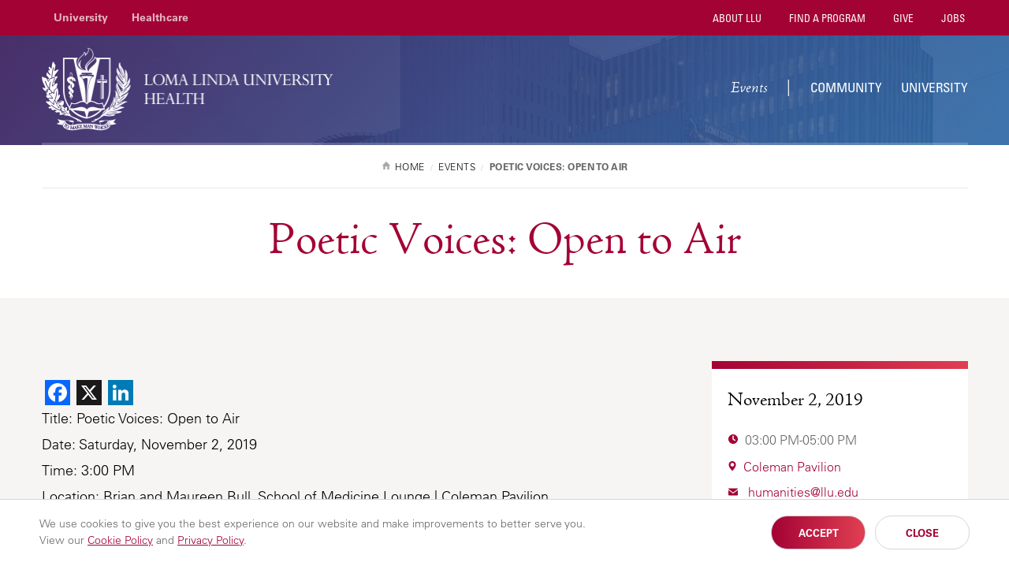

--- FILE ---
content_type: text/html; charset=UTF-8
request_url: https://events.lluh.org/events/poetic-voices-open-to-air
body_size: 8293
content:
<!DOCTYPE html>
<html lang="en" dir="ltr" prefix="content: http://purl.org/rss/1.0/modules/content/  dc: http://purl.org/dc/terms/  foaf: http://xmlns.com/foaf/0.1/  og: http://ogp.me/ns#  rdfs: http://www.w3.org/2000/01/rdf-schema#  schema: http://schema.org/  sioc: http://rdfs.org/sioc/ns#  sioct: http://rdfs.org/sioc/types#  skos: http://www.w3.org/2004/02/skos/core#  xsd: http://www.w3.org/2001/XMLSchema# " itemtype="https://schema.org/WebPage">
  <head>
    <meta charset="utf-8" />
<script src="/sites/events.lluh.org/files/hotjar/hotjar.script.js?t97vbj"></script>
<meta name="description" content="Title: Poetic Voices: Open to Air Date: Saturday, November 2, 2019" />
<link rel="canonical" href="https://events.lluh.org/events/poetic-voices-open-to-air" />
<meta name="robots" content="index, follow" />
<meta property="og:url" content="https://events.lluh.org/events/poetic-voices-open-to-air" />
<meta property="og:title" content="Poetic Voices: Open to Air | Events - Loma Linda University Health" />
<meta property="og:description" content="Title: Poetic Voices: Open to Air Date: Saturday, November 2, 2019" />
<meta name="twitter:card" content="summary" />
<meta name="twitter:description" content="Title: Poetic Voices: Open to Air Date: Saturday, November 2, 2019" />
<meta name="twitter:title" content="Poetic Voices: Open to Air | Events - Loma Linda University Health" />
<meta name="Generator" content="Drupal 10 (https://www.drupal.org)" />
<meta name="MobileOptimized" content="width" />
<meta name="HandheldFriendly" content="true" />
<meta name="viewport" content="width=device-width, initial-scale=1" />
<style>div#sliding-popup, div#sliding-popup .eu-cookie-withdraw-banner, .eu-cookie-withdraw-tab {background: #ffffff} div#sliding-popup.eu-cookie-withdraw-wrapper { background: transparent; } #sliding-popup h1, #sliding-popup h2, #sliding-popup h3, #sliding-popup p, #sliding-popup label, #sliding-popup div, .eu-cookie-compliance-more-button, .eu-cookie-compliance-secondary-button, .eu-cookie-withdraw-tab { color: #999;} .eu-cookie-withdraw-tab { border-color: #999;}</style>
<link rel="icon" href="/themes/lluh_university/favicon.ico" type="image/vnd.microsoft.icon" />
<script>window.a2a_config=window.a2a_config||{};a2a_config.callbacks=[];a2a_config.overlays=[];a2a_config.templates={};</script>
<style>.a2a_svg { border-radius: 0 !important; }
.addtoany_list { display: block !important; margin-top: 20px; }</style>

    <link rel="stylesheet" media="all" href="/sites/events.lluh.org/files/css/css_YUWj4QOGnkU4J3KMCSPVc6k54TW2lKhp9mV3-BZlHpM.css?delta=0&amp;language=en&amp;theme=lluh_university&amp;include=eJyFikEOwyAMBD9E8ZOQAZPQGhxhaMrvm0Q99FCpl93Z0WKMXbBOwA_Y1KR2k47AnVQKwRfbnfw59e_B6pqL0amdCnhUMsxjhYXFI9-0T851uZwbNT-pae4TTk8mSCOIbWzIFu_4MjRcEHlkOqpsnLEGgl_SRUo4uL8B9bRVPA" />
<link rel="stylesheet" media="all" href="https://use.fontawesome.com/releases/v6.4.2/css/all.css" />
<link rel="stylesheet" media="all" href="https://use.fontawesome.com/releases/v6.4.2/css/v4-shims.css" />
<link rel="stylesheet" media="all" href="/themes/lluh/css/site.css?t97vbj" />
<link rel="stylesheet" media="all" href="//fast.fonts.net/cssapi/ac34928a-4ba7-4d9a-87aa-98c72397fc91.css" />
<link rel="stylesheet" media="all" href="/themes/lluh/css/style.css?t97vbj" />
<link rel="stylesheet" media="all" href="/themes/lluh/css/system.theme.css?t97vbj" />
<link rel="stylesheet" media="all" href="/sites/events.lluh.org/files/css/css_LUrWQl1ohL2zcaLY02KycuaiJBk0mFbOQmhkOfUYQeA.css?delta=7&amp;language=en&amp;theme=lluh_university&amp;include=eJyFikEOwyAMBD9E8ZOQAZPQGhxhaMrvm0Q99FCpl93Z0WKMXbBOwA_Y1KR2k47AnVQKwRfbnfw59e_B6pqL0amdCnhUMsxjhYXFI9-0T851uZwbNT-pae4TTk8mSCOIbWzIFu_4MjRcEHlkOqpsnLEGgl_SRUo4uL8B9bRVPA" />

    <script type="application/json" data-drupal-selector="drupal-settings-json">{"path":{"baseUrl":"\/","pathPrefix":"","currentPath":"node\/66966","currentPathIsAdmin":false,"isFront":false,"currentLanguage":"en"},"pluralDelimiter":"\u0003","suppressDeprecationErrors":true,"gtm":{"tagId":null,"settings":{"data_layer":"dataLayer","include_classes":false,"allowlist_classes":"","blocklist_classes":"","include_environment":false,"environment_id":"","environment_token":""},"tagIds":["GTM-NGKBH7"]},"gtag":{"tagId":"","consentMode":false,"otherIds":[],"events":[],"additionalConfigInfo":[]},"ajaxPageState":{"libraries":"[base64]","theme":"lluh_university","theme_token":null},"ajaxTrustedUrl":[],"eu_cookie_compliance":{"cookie_policy_version":"1.0.0","popup_enabled":true,"popup_agreed_enabled":false,"popup_hide_agreed":false,"popup_clicking_confirmation":false,"popup_scrolling_confirmation":false,"popup_html_info":"\u003Cdiv aria-labelledby=\u0022popup-text\u0022  class=\u0022eu-cookie-compliance-banner eu-cookie-compliance-banner-info eu-cookie-compliance-banner--opt-in\u0022\u003E\n  \u003Cdiv class=\u0022popup-content info eu-cookie-compliance-content\u0022\u003E\n        \u003Cdiv id=\u0022popup-text\u0022 class=\u0022eu-cookie-compliance-message\u0022 role=\u0022document\u0022\u003E\n      \u003Cp\u003EWe use cookies to give you the best experience on our website and make improvements to better serve you. \u003Cspan\u003EView our \u003Ca href=\u0022https:\/\/lluh.org\/privacy\/cookie-policy\u0022 target=\u0022_blank\u0022\u003ECookie Policy\u003C\/a\u003E and \u003Ca href=\u0022https:\/\/lluh.org\/privacy\/online-privacy-policy\u0022 target=\u0022_blank\u0022\u003EPrivacy Policy\u003C\/a\u003E.\u003C\/span\u003E\u003C\/p\u003E\n\n          \u003C\/div\u003E\n\n    \n    \u003Cdiv id=\u0022popup-buttons\u0022 class=\u0022eu-cookie-compliance-buttons\u0022\u003E\n            \u003Cbutton type=\u0022button\u0022 class=\u0022agree-button eu-cookie-compliance-secondary-button\u0022\u003EAccept\u003C\/button\u003E\n              \u003Cbutton type=\u0022button\u0022 class=\u0022decline-button eu-cookie-compliance-default-button\u0022\u003EClose\u003C\/button\u003E\n          \u003C\/div\u003E\n  \u003C\/div\u003E\n\u003C\/div\u003E","use_mobile_message":false,"mobile_popup_html_info":"\u003Cdiv aria-labelledby=\u0022popup-text\u0022  class=\u0022eu-cookie-compliance-banner eu-cookie-compliance-banner-info eu-cookie-compliance-banner--opt-in\u0022\u003E\n  \u003Cdiv class=\u0022popup-content info eu-cookie-compliance-content\u0022\u003E\n        \u003Cdiv id=\u0022popup-text\u0022 class=\u0022eu-cookie-compliance-message\u0022 role=\u0022document\u0022\u003E\n      \n          \u003C\/div\u003E\n\n    \n    \u003Cdiv id=\u0022popup-buttons\u0022 class=\u0022eu-cookie-compliance-buttons\u0022\u003E\n            \u003Cbutton type=\u0022button\u0022 class=\u0022agree-button eu-cookie-compliance-secondary-button\u0022\u003EAccept\u003C\/button\u003E\n              \u003Cbutton type=\u0022button\u0022 class=\u0022decline-button eu-cookie-compliance-default-button\u0022\u003EClose\u003C\/button\u003E\n          \u003C\/div\u003E\n  \u003C\/div\u003E\n\u003C\/div\u003E","mobile_breakpoint":768,"popup_html_agreed":false,"popup_use_bare_css":false,"popup_height":"auto","popup_width":"100%","popup_delay":1000,"popup_link":"https:\/\/lluh.org\/privacy","popup_link_new_window":true,"popup_position":false,"fixed_top_position":true,"popup_language":"en","store_consent":false,"better_support_for_screen_readers":false,"cookie_name":"cookie_consent","reload_page":false,"domain":"","domain_all_sites":false,"popup_eu_only":false,"popup_eu_only_js":false,"cookie_lifetime":100,"cookie_session":0,"set_cookie_session_zero_on_disagree":0,"disagree_do_not_show_popup":false,"method":"opt_in","automatic_cookies_removal":true,"allowed_cookies":"","withdraw_markup":"\u003Cbutton type=\u0022button\u0022 class=\u0022eu-cookie-withdraw-tab\u0022\u003EPrivacy settings\u003C\/button\u003E\n\u003Cdiv aria-labelledby=\u0022popup-text\u0022 class=\u0022eu-cookie-withdraw-banner\u0022\u003E\n  \u003Cdiv class=\u0022popup-content info eu-cookie-compliance-content\u0022\u003E\n    \u003Cdiv id=\u0022popup-text\u0022 class=\u0022eu-cookie-compliance-message\u0022 role=\u0022document\u0022\u003E\n      \u003Ch2\u003EWe use cookies on this site to enhance your user experience\u003C\/h2\u003E\n\u003Cp\u003EYou have given your consent for us to set cookies.\u003C\/p\u003E\n\n    \u003C\/div\u003E\n    \u003Cdiv id=\u0022popup-buttons\u0022 class=\u0022eu-cookie-compliance-buttons\u0022\u003E\n      \u003Cbutton type=\u0022button\u0022 class=\u0022eu-cookie-withdraw-button \u0022\u003EWithdraw consent\u003C\/button\u003E\n    \u003C\/div\u003E\n  \u003C\/div\u003E\n\u003C\/div\u003E","withdraw_enabled":false,"reload_options":0,"reload_routes_list":"","withdraw_button_on_info_popup":false,"cookie_categories":[],"cookie_categories_details":[],"enable_save_preferences_button":true,"cookie_value_disagreed":"0","cookie_value_agreed_show_thank_you":"1","cookie_value_agreed":"2","containing_element":"body","settings_tab_enabled":false,"olivero_primary_button_classes":"","olivero_secondary_button_classes":"","close_button_action":"close_banner","open_by_default":true,"modules_allow_popup":true,"hide_the_banner":false,"geoip_match":true,"unverified_scripts":[]},"user":{"uid":0,"permissionsHash":"190fa680e907cd1ab0a6e41f58393859930dce5890a56c7e2d6d78b9a33cd3b4"}}</script>
<script src="/themes/lluh/js/modernizr.js?t97vbj"></script>
<script src="/themes/lluh/js/jquery.min.js?t97vbj"></script>
<script src="/sites/events.lluh.org/files/js/js_YQRzey9wc_EXuc1a_boZ72VPIMxcj1s--uRjPfEr9UI.js?scope=header&amp;delta=2&amp;language=en&amp;theme=lluh_university&amp;include=eJxtjUEOgzAMBD-UkCehbWJMwMQoMRX8nkr0AuK0M3NZpGSKcgT8oRuqFnMi2xhY9APxLda8Wrva1PxISFQdq7JQb-DAttwV_PQOE3ZHWx9V50y_WVbJKJHCW7zO6EvFms8RcgKgKEFB"></script>
<script src="/modules/contrib/google_tag/js/gtm.js?t97vbj"></script>
<script src="/modules/contrib/google_tag/js/gtag.js?t97vbj"></script>

    <meta name="apple-mobile-web-app-capable" content="yes">
    <meta name="mobile-web-app-capable" content="yes">

        <link rel="apple-touch-icon" sizes="180x180" href="/apple-touch-icon.png">
    <link rel="icon" type="image/png" sizes="32x32" href="/favicon-32x32.png">
    <link rel="icon" type="image/png" sizes="16x16" href="/favicon-16x16.png">
    <link rel="manifest" href="/site.webmanifest">
    <meta name="msapplication-TileColor" content="#da532c">
    <meta name="theme-color" content="#ffffff">

    <title>Poetic Voices: Open to Air | Events - Loma Linda University Health</title>
    
  </head>
  <body class="no-js path-node page-node-type-events fs-grid university">
    
        <a href="#main-content" id="skip_to_content" class="skip_link">
      Skip to main content
    </a>
    <noscript><iframe src="https://www.googletagmanager.com/ns.html?id=GTM-NGKBH7"
                  height="0" width="0" style="display:none;visibility:hidden"></iframe></noscript>

      <div class="dialog-off-canvas-main-canvas" data-off-canvas-main-canvas>
      

<div class="page_wrapper js-navigation_push">
  <header class="header" id="header" role="banner" itemscope itemtype="http://schema.org/WPHeader">
  <div class="header_nest js-conditional-mask theme_purple  theme_transparent">
      <div class="js-background header_background" data-background-options='{"source": {"0px": "https://events.lluh.org/sites/events.lluh.org/files/styles/crop_page_header_small/public/events-header-bg1280.jpg?itok=DchF0GIw", "740px": "https://events.lluh.org/sites/events.lluh.org/files/styles/crop_page_header_medium_/public/events-header-bg1280.jpg?itok=K79IYyWq", "980px": "https://events.lluh.org/sites/events.lluh.org/files/styles/crop_page_header_large/public/events-header-bg1280.jpg?itok=tExHoN8A"}}'></div>
      <div class="header_wrapper">
      <div class="header_ribbon">
        <div class="fs-row">
          <div class="fs-cell">
            
      
  <nav class="secondary_nav secondary_nav_lg" aria-label="Secondary Navigation" itemscope itemtype="https://schema.org/SiteNavigationElement">
    <h2 class="secondary_nav_heading">Secondary Navigation</h2>
    <div class="secondary_nav_list" role="navigation">
                <div class="secondary_nav_item "
                        itemprop="url">
            <a href="https://llu.edu/" class="secondary_nav_link "
                        >
            University
  </a>

      </div>
                <div class="secondary_nav_item"
                        itemprop="url">
            <a href="https://lluh.org" class="secondary_nav_link"
                        >
            Healthcare
  </a>

      </div>
        </div>
  </nav>
  


            
        <nav class="utility_nav" aria-label="Utility Navigation" itemscope itemtype="http://schema.org/SiteNavigationElement">
    <h2 class="utility_nav_heading">Utility Navigation</h2>
    <div class="utility_nav_list" role="navigation">
                <div class="utility_nav_item"
                        itemprop="url">
            <a href="https://llu.edu/about-llu" class="utility_nav_link "
                        >
            About LLU
  </a>

      </div>
                <div class="utility_nav_item"
                        itemprop="url">
            <a href="https://llu.edu/programs" class="utility_nav_link "
    target="_blank"                    >
            Find a Program
  </a>

      </div>
                <div class="utility_nav_item"
                        itemprop="url">
            <a href="https://lluh.org/giving" class="utility_nav_link "
                        >
            Give
  </a>

      </div>
                <div class="utility_nav_item"
                        itemprop="url">
            <a href="https://jobs.lluh.org/" class="utility_nav_link "
                        >
            Jobs
  </a>

      </div>
          <div class="utility_nav_item" itemprop="url">
    <span class="js-swap utility_nav_link search" href="#search" itemprop="name" data-swap-target=".site_search_lg"><i class="fa fa-search"></i> Search Site</span>
  </div>

    </div>
  </nav>
  


            <button class="mobile_sidebar_handle">Menu</button>
          </div>
        </div>
      </div>
      <div class="header_masthead_mini">
        <div class="fs-row">
          <div class="fs-cell">
            <div class="logo header_logo header_logo_to_lg">
              <a class="header_logo_link" itemprop="url" href="/">
                <img src="/sites/events.lluh.org/files/logo.png" alt="Events - Loma Linda University Health">
              </a>
            </div>
          </div>
        </div>
      </div>
      <div class="js-navigation header_masthead" data-navigation-handle=".mobile_sidebar_handle">
      <div class="fs-row">
        <div class="fs-cell">
          <div class="header_mast_wrapper">
            <div class="header_mast">
            <div class="logo header_logo">
              <a class="header_logo_link" itemprop="url" href="/">
                <img src="/sites/events.lluh.org/files/logo.png" alt="Events - Loma Linda University Health">
              </a>
            </div>
              
        <nav class="main_nav" aria-label="Site Navigation" itemscope itemtype="http://schema.org/SiteNavigationElement">
    <h2 class="main_nav_heading">Site Navigation</h2>
    <div class="main_nav_list" role="navigation">   
                         
      <div class="main_nav_item mobile_nav_1" itemprop="url">
        <div class="main_nav_item_wrapper"
                                         >
              <a href="/" class="main_nav_link "
                    style="font-family: &#039;Adobe Jenson W01 Lt It&#039;,Georgia,serif; font-size: 20px; text-transform: none;"    >
            Events
  </a>

        </div>
      </div>
                         
      <div class="main_nav_item mobile_nav_2" itemprop="url">
        <div class="main_nav_item_wrapper"
                                         >
              <a href="https://lluh.org/events" class="main_nav_link "
                        >
            Community
  </a>

        </div>
      </div>
                         
      <div class="main_nav_item mobile_nav_3" itemprop="url">
        <div class="main_nav_item_wrapper"
                                         >
              <a href="https://llu.edu/events" class="main_nav_link "
                        >
            University
  </a>

        </div>
      </div>
        </div>
  </nav>
  


              <div class="site_search site_search_lg theme_collapsed" id="site_search" itemscope itemtype="http://schema.org/WebSite" role="search">
                <meta itemprop="url" content="//www.example.com/"><!-- 4 -->
                <form class="site_search_form" itemprop="potentialAction" itemscope itemtype="http://schema.org/SearchAction">
                  <meta itemprop="target" content="http://www.example.com/search?q={search_term_string}"><!-- 5 -->
                  <label class="site_search_label" for="site_search_term_string">Search</label>
                  <input class="site_search_input" itemprop="query-input" type="text" id="site_search_term_string" name="search_term_string" placeholder="Search" required aria-required="true">
                  <button class="site_search_button" type="submit" title="submit" aria-label="submit">
                    <span>submit</span>
                  </button>
                </form>
              </div>
            </div>
            <div class="site_search site_search_sm" id="site_search_mobile" itemscope itemtype="http://schema.org/WebSite" role="search">
              <meta itemprop="url" content="//www.example.com/"><!-- 4 -->
              <form class="site_search_form" itemprop="potentialAction" itemscope itemtype="http://schema.org/SearchAction">
                <meta itemprop="target" content="http://www.example.com/search?q={search_term_string}"><!-- 5 -->
                <label class="site_search_label" for="site_search_term_string">Search</label>
                <input class="site_search_input" itemprop="query-input" type="text" id="site_search_term_string_mobile" name="search_term_string" placeholder="Search" required aria-required="true">
                <button class="site_search_button" type="submit" title="submit" aria-label="submit">
                  <span>submit</span>
                </button>
              </form>
            </div>
            
        <nav class="utility_nav" aria-label="Utility Navigation" itemscope itemtype="http://schema.org/SiteNavigationElement">
    <h2 class="utility_nav_heading">Utility Navigation</h2>
    <div class="utility_nav_list" role="navigation">
                <div class="utility_nav_item"
                        itemprop="url">
            <a href="https://llu.edu/about-llu" class="utility_nav_link "
                        >
            About LLU
  </a>

      </div>
                <div class="utility_nav_item"
                        itemprop="url">
            <a href="https://llu.edu/programs" class="utility_nav_link "
    target="_blank"                    >
            Find a Program
  </a>

      </div>
                <div class="utility_nav_item"
                        itemprop="url">
            <a href="https://lluh.org/giving" class="utility_nav_link "
                        >
            Give
  </a>

      </div>
                <div class="utility_nav_item"
                        itemprop="url">
            <a href="https://jobs.lluh.org/" class="utility_nav_link "
                        >
            Jobs
  </a>

      </div>
          <div class="utility_nav_item" itemprop="url">
    <span class="js-swap utility_nav_link search" href="#search" itemprop="name" data-swap-target=".site_search_lg"><i class="fa fa-search"></i> Search Site</span>
  </div>

    </div>
  </nav>
  


          </div>
        </div>
      </div>
    </div>
    </div>
        <div class="header_title_wrapper theme_white">
      <div class="fs-row ">
        <div class="fs-cell">
          <div class="breadcrumb_nav">
            <div class="breadcrumb_list" itemscope itemtype="https://schema.org/BreadcrumbList">
                    <div class="breadcrumb_item" itemscope itemprop="itemListElement" itemtype="https://schema.org/ListItem">
              <a class="breadcrumb_link" href="/" itemprop="item"><span class="breadcrumb_name" itemprop="name">Home</span></a>
              <meta itemprop="position" content="1">
      </div>
                <div class="breadcrumb_item" itemscope itemprop="itemListElement" itemtype="https://schema.org/ListItem">
              <a class="breadcrumb_link" href="/events" itemprop="item"><span class="breadcrumb_name" itemprop="name">Events</span></a>
              <meta itemprop="position" content="2">
      </div>
                <div class="breadcrumb_item" itemscope itemprop="itemListElement" itemtype="https://schema.org/ListItem">
              <span class="breadcrumb_name" itemprop="name">Poetic Voices: Open to Air</span>
              <meta itemprop="position" content="3">
      </div>
    </div>

          </div>
                    <h1 class="header_title">Poetic Voices: Open to Air</h1>
                              
                   </div>
      </div>
    </div>
      </div>
  </header>


  <div class="page">
    <div class="page_feature">
                      <div class="region region-feature">
    <div id="block-csssite">
  
    
      
            <div><style type="text/css">/* NAV LABEL */
@media only screen and (min-width: 980px) {
    .main_nav_link[style*="Jenson"]:after {
        content: '|'; display: inline-block; margin-left: 18px;
    }
}
</style></div>
      
  </div>

  </div>

      
              </div>
    <div class="page_content">
              <div class="fs-row">
          <div class="fs-cell">
            
          </div>
                    <div class="aside fs-cell-right fs-lg-4">
            
            
            
                          
<div class="events callout" id="sidebar_top">
       <h3>November 2, 2019</h3>
    <div class="callout_time">03:00 PM-05:00 PM</div>
    
            <div class="callout_marker">
                      <a href="https://www.google.com/maps/place/11175+Campus+Street%2C+Loma+Linda%2C+CA+92350" target="_blank">
                    Coleman Pavilion
                      </a>
                  </div>
                        <div class="callout_mail">
            <a href="mailto:humanities@llu.edu?subject=Poetic Voices: Open to Air">humanities@llu.edu</a>
        </div>
                <div class="callout_phone">
            <a href="tel:9095587478">909-558-7478</a>
        </div>
                <div class="callout_calendar_names"><a href="/?categories[]=156">School of Religion</a></div>
            
          
</div>
            
            
            
          </div>
                    <div class="fs-cell fs-lg-8">
            <main class="main_content" itemprop="mainContentOfPage" role="main">
              <a id="main-content" tabindex="-1"></a>                <div class="region region-content">
    <div data-drupal-messages-fallback class="hidden"></div><div id="block-lluh-university-content">
  
    
      <div class="events-hide-ical">

      <div>
              <div><time datetime="2019-11-02T15:00:00-07:00">Sat, Nov 2 2019, 3</time>
 - <time datetime="2019-11-02T17:00:00-07:00">5pm</time>
</div>
          </div>
  
</div>

<div  data-history-node-id="66966" about="/events/poetic-voices-open-to-air" class="typography">
    
    
    <span class="a2a_kit a2a_kit_size_32 addtoany_list" data-a2a-url="https://events.lluh.org/events/poetic-voices-open-to-air" data-a2a-title="Poetic Voices: Open to Air"><a class="a2a_button_facebook"></a><a class="a2a_button_x"></a><a class="a2a_button_linkedin"></a></span>


    
            <div><p class="p1" style="margin:0in;margin-bottom:.0001pt"><span style="color:black">Title: Poetic Voices: Open to Air <o:p></o:p></span></p>
<p class="p1" style="margin:0in;margin-bottom:.0001pt"><span style="color:black">Date: Saturday, November 2, 2019</span><span style="font-size:6.0pt;font-family:&quot;Helvetica&quot;,sans-serif;&lt;br /&gt;
color:black"><o:p></o:p></span></p>
<p class="p1" style="margin:0in;margin-bottom:.0001pt;caret-color: rgb(0, 0, 0);&lt;br /&gt;
font-variant-caps: normal;orphans: auto;text-align:start;widows: auto;&lt;br /&gt;
-webkit-text-size-adjust: auto;-webkit-text-stroke-width: 0px;word-spacing:&lt;br /&gt;
0px"><span style="color:black">Time: 3:00 PM<o:p></o:p></span></p>
<p class="p1" style="margin:0in;margin-bottom:.0001pt"><span style="color:black">Location: Brian and Maureen Bull, School of Medicine Lounge | Coleman Pavilion</span><span style="font-size:6.0pt;font-family:&quot;Helvetica&quot;,sans-serif;color:black"><o:p></o:p></span></p>
<p class="p1" style="margin:0in;margin-bottom:.0001pt;caret-color: rgb(0, 0, 0);&lt;br /&gt;
font-variant-caps: normal;orphans: auto;text-align:start;widows: auto;&lt;br /&gt;
-webkit-text-size-adjust: auto;-webkit-text-stroke-width: 0px;word-spacing:&lt;br /&gt;
0px"><span style="color:black">Contact: Loma Linda University’s Humanities Program 909-558-7478</span><span style="font-size:6.0pt;font-family:&quot;Helvetica&quot;,sans-serif;&lt;br /&gt;
color:black"><o:p></o:p></span></p>
<p class="p1" style="margin:0in;margin-bottom:.0001pt;caret-color: rgb(0, 0, 0);&lt;br /&gt;
font-variant-caps: normal;orphans: auto;text-align:start;widows: auto;&lt;br /&gt;
-webkit-text-size-adjust: auto;-webkit-text-stroke-width: 0px;word-spacing:&lt;br /&gt;
0px"><span style="color:black">David Stone will share free verse poems on nature, memory, and time. As a member of the Inlandia Institute, David contributes columns for the Southern California&nbsp;</span><span style="color: black;">News Group and acts as assistant poetry editor for the online journal Inlandia: A Literary Journey.</span></p>
</div>
      
    

    
    
</div>

  </div>
<div id="block-eventsformcss">
  
    
      
            <div><p><style type="text/css">.fieldset-legend{
    font-family: 'Univers LT W01_45 Light1475944',Verdana,sans-serif;
    font-weight: 300;
    font-size: 22px;
    line-height: 1.36363636;
    text-transform: uppercase;
    color: #901C3B;
    display: block;
    margin: 30px 0 0px;
}
.js-form-item.form-item.js-form-type-vertical-tabs.form-item-.js-form-item-.form-no-label {
    display: none;
}
div#edit-footer {
    display: none;
}
button.link.tabledrag-toggle-weight {
  display: none;
}
.smartdate--widget .fieldset-wrapper .form-item {
    margin: 0.4em 0;
    display: inline-flex;
    flex-wrap: wrap;
}


.smartdate--widget .allday {
    width: 20px;
    height: 20px;
    margin-top: -10px;
    border-radius: 0;
    background-color: #fff;
}
.smartdate--widget .allday:checked {
    background-color: #901C3B;
}
.smartdate--widget .allday:checked:before {
    width: 5px;
    height: 10px;
    border: 2px solid;
    border-top: 0;
    border-left: 0;
    content: '';
    display: block;
    margin: 2px 0 0 6px;
    border-color: #fff;
    transform: rotate(45deg) scale(1);
}
.container-inline.byday-checkboxes div {
    display: block;
}
.smartdate--widget details {
    padding: 20px;
    border: 1px solid #ccc;
}

.smartdate--widget summary[aria-expanded="false"]:before {
    border: solid #901C3B;
    border-width: 0 3px 3px 0;
    display: inline-block;
    padding: 3px;
    margin-right: 10px;
    float: left;
    content: '';
    transform: rotate(-45deg);
}


.smartdate--widget summary[aria-expanded="true"]:before {
    border: solid #901C3B;
    border-width: 0 3px 3px 0;
    display: inline-block;
    padding: 3px;
    margin-right: 10px;
    float: left;
    content: '';
    transform: rotate(45deg);
}

.smartdate--widget .fieldset-wrapper .form-item.form-item-field-event-smart-date-0-repeat-advanced-weekday,
.smartdate--widget .fieldset-wrapper .form-item.form-item-field-event-smart-date-0-repeat-end,
.smartdate--widget .fieldset-wrapper .form-item.form-item-field-event-smart-date-1-repeat-advanced-weekday,
.smartdate--widget .fieldset-wrapper .form-item.form-item-field-event-smart-date-1-repeat-end,
.smartdate--widget .fieldset-wrapper .form-item.form-item-field-event-smart-date-2-repeat-advanced-weekday,
.smartdate--widget .fieldset-wrapper .form-item.form-item-field-event-smart-date-2-repeat-end,
.smartdate--widget .fieldset-wrapper .form-item.form-item-field-event-smart-date-3-repeat-advanced-weekday,
.smartdate--widget .fieldset-wrapper .form-item.form-item-field-event-smart-date-3-repeat-end,
.smartdate--widget .fieldset-wrapper .form-item.form-item-field-event-smart-date-4-repeat-advanced-weekday,
.smartdate--widget .fieldset-wrapper .form-item.form-item-field-event-smart-date-4-repeat-end,
.smartdate--widget .fieldset-wrapper .form-item.form-item-field-event-smart-date-5-repeat-advanced-weekday,
.smartdate--widget .fieldset-wrapper .form-item.form-item-field-event-smart-date-5-repeat-end {
    display: block;
}
.field-add-more-submit {
    display: none;
}
</style></p>
</div>
      
  </div>
<div id="block-hidesearchboxcss">
  
    
      
            <div><style type="text/css">.utility_nav_link.search {
    display: none;
}
</style></div>
      
  </div>
<div id="block-recurringeventstogglejs-2">
  
    
      
            <div><script>
function toggleRecurr(link) {
  var x = document.getElementById("show_more_recurr");
  if (x.style.display === "none") {
    x.style.display = "block";
    link.innerHTML = '<span>Show Less</span>';
  } else {
    x.style.display = "none";
    link.innerHTML = '<span>Show More</span>';
  }
}
</script></div>
      
  </div>

  </div>


              <div class="in_content_callouts">
                
              </div>

            </main>
          </div>
                    <div class="aside fs-cell-right fs-lg-4">
            <div class="sidebar" itemscope itemtype="https://schema.org/WPSideBar">
                            <aside class="layout-sidebar-second" role="complementary">
                
              </aside>
            </div>
          </div>
                  </div>
            </div>
    </div>
    <div class="full_width_callouts">
      
    </div>
  </div>

    <footer class="footer theme_logo" id="footer" role="banner" itemscope itemtype="http://schema.org/WPFooter">
  <div class="fs-row">
    <div class="fs-cell">
      <div class="footer_top">        <a href="/" class="footer_logo_link"><img src="/sites/events.lluh.org/files/logo.png" alt="Events - Loma Linda University Health"></a>
                  <div class="footer_buttons">
            <p class="credit credit_lg">A Seventh-day Adventist Organization</p>
          </div>
          <p class="credit credit_sm">A Seventh-day Adventist Organization</p>              </div>          </div>
      </div>

  <div class="fs-row">
    <div class="fs-cell">
            <div class="footer_social footer_social_rt">
        
      </div>
            <div class="footer_addresses">
        <address class="footer_address fa_home fa_name">Loma Linda University Health</address>        <address class="footer_address fa_home">
          <span>Loma Linda, CA. 92350</span> <a href="tel:9095581000">909-558-1000</a>                      <a href="/contact-us">              Contact Us
            </a>                            </address>
      </div>
    </div>
      </div>

  <div class="fs-row">

    <div class="fs-cell fs-md-half fs-lg-half">
      
        <nav class="footer_nav footer_resources" aria-label="Footer Navigation" itemscope itemtype="http://schema.org/SiteNavigationElement">
    <h2 class="footer_nav_heading"><span>Resources</span></h2>
    <div class="footer_nav_list list_col_2" role="navigation">
                <div class="footer_nav_item"
                        itemprop="url">
            <a href="https://llu.edu/alumni" class="footer_nav_link "
                        >
            Alumni
  </a>

      </div>
                <div class="footer_nav_item"
                        itemprop="url">
            <a href="https://llu.edu/campus-spiritual-life/student-services" class="footer_nav_link "
                        >
            Current Students
  </a>

      </div>
                <div class="footer_nav_item"
                        itemprop="url">
            <a href="https://news.llu.edu/for-journalists" class="footer_nav_link"
                        >
            For Journalists
  </a>

      </div>
                <div class="footer_nav_item"
                        itemprop="url">
            <a href="http://news.llu.edu" class="footer_nav_link"
                        >
            News
  </a>

      </div>
                <div class="footer_nav_item"
                        itemprop="url">
            <a href="http://library.llu.edu/" class="footer_nav_link"
                        >
            Libraries
  </a>

      </div>
                <div class="footer_nav_item"
                        itemprop="url">
            <a href="https://llu.instructure.com/" class="footer_nav_link"
                        >
            Canvas
  </a>

      </div>
                <div class="footer_nav_item"
                        itemprop="url">
            <a href="http://myllu.llu.edu/home/" class="footer_nav_link"
                        >
            MyLLU
  </a>

      </div>
                <div class="footer_nav_item"
                        itemprop="url">
            <a href="https://one.lluh.org" class="footer_nav_link"
                        >
            One Portal
  </a>

      </div>
                <div class="footer_nav_item"
                        itemprop="url">
            <a href="http://webmail.llu.edu" class="footer_nav_link"
                        >
            Webmail
  </a>

      </div>
        </div>
  </nav>
  


    </div>

    <div class="fs-cell fs-md-half fs-lg-half">
      
        <nav class="footer_nav footer_associations footer_schools" aria-label="Associations Navigation" itemscope itemtype="http://schema.org/SiteNavigationElement">
    <h2 class="footer_nav_heading"><span>Schools</span></h2>
    <div class="footer_nav_list list_col_2" role="navigation">
                <div class="footer_nav_item"
                        itemprop="url">
            <a href="https://alliedhealth.llu.edu/" class="footer_nav_link"
                        >
            School of Allied Health Professions
  </a>

      </div>
                <div class="footer_nav_item"
                        itemprop="url">
            <a href="https://behavioralhealth.llu.edu/" class="footer_nav_link"
                        >
            School of Behavioral Health
  </a>

      </div>
                <div class="footer_nav_item"
                        itemprop="url">
            <a href="https://dentistry.llu.edu/" class="footer_nav_link"
                        >
            School of Dentistry
  </a>

      </div>
                <div class="footer_nav_item"
                        itemprop="url">
            <a href="https://medicine.llu.edu/" class="footer_nav_link"
                        >
            School of Medicine
  </a>

      </div>
                <div class="footer_nav_item"
                        itemprop="url">
            <a href="https://nursing.llu.edu/" class="footer_nav_link"
                        >
            School of Nursing
  </a>

      </div>
                <div class="footer_nav_item"
                        itemprop="url">
            <a href="https://pharmacy.llu.edu/" class="footer_nav_link"
                        >
            School of Pharmacy
  </a>

      </div>
                <div class="footer_nav_item"
                        itemprop="url">
            <a href="https://publichealth.llu.edu/" class="footer_nav_link"
                        >
            School of Public Health
  </a>

      </div>
                <div class="footer_nav_item"
                        itemprop="url">
            <a href="https://religion.llu.edu/" class="footer_nav_link"
                        >
            School of Religion
  </a>

      </div>
        </div>
  </nav>
  


    </div>

    <div class="fs-cell fs-all-full">
      <nav class="footer_nav footer_nav_secondary" aria-label="Secondary Footer Navigation" itemscope itemtype="http://schema.org/SiteNavigationElement">
        
        <div class="footer_nav_list footer_nav_list_alternate" role="navigation">
          <div class="footer_nav_item"
                  itemprop="url">
          <a href="https://jobs.lluh.org/" class="footer_nav_link"
                        >
            Jobs
  </a>

    </div>
          <div class="footer_nav_item"
                  itemprop="url">
          <a href="https://llu.samaritan.com/custom/1424/index2.php" class="footer_nav_link"
                        >
            Volunteer
  </a>

    </div>
          <div class="footer_nav_item"
                  itemprop="url">
          <a href="https://lluh.org/giving" class="footer_nav_link"
                        >
            Giving
  </a>

    </div>
          <div class="footer_nav_item"
                  itemprop="url">
          <a href="https://llu.edu/campus-spiritual-life/emergency" class="footer_nav_link "
                        >
            Emergency
  </a>

    </div>
    </div>
  


        
        <div class="footer_nav_list" role="navigation">
          <div class="footer_nav_item"
                  itemprop="url">
          <a href="https://llu.edu/about-llu/policies/sex-discrimination-sexual-misconduct-title-ix" class="footer_nav_link "
                        >
            Title IX Notice
  </a>

    </div>
          <div class="footer_nav_item"
                  itemprop="url">
          <a href="https://llu.edu/about-llu/policies/non-discrimination-policy" class="footer_nav_link "
                        >
            Non-Discrimination Policy
  </a>

    </div>
          <div class="footer_nav_item"
                  itemprop="url">
          <a href="https://lluh.org/privacy" class="footer_nav_link "
                        >
            Privacy Information
  </a>

    </div>
    </div>
  


      </nav>
      <div class="footer_copyright">&copy; 2026 Loma Linda University Health</div>
    </div>

  </div>
</footer>
</div>
  </div>

    
    <script src="/sites/events.lluh.org/files/js/js_JmUqjg2yxAyFjCmKmsvDwAWD_CX6JXel5lSeD3w5YKU.js?scope=footer&amp;delta=0&amp;language=en&amp;theme=lluh_university&amp;include=eJxtjUEOgzAMBD-UkCehbWJMwMQoMRX8nkr0AuK0M3NZpGSKcgT8oRuqFnMi2xhY9APxLda8Wrva1PxISFQdq7JQb-DAttwV_PQOE3ZHWx9V50y_WVbJKJHCW7zO6EvFms8RcgKgKEFB"></script>
<script src="https://static.addtoany.com/menu/page.js" defer></script>
<script src="/sites/events.lluh.org/files/js/js_84YU_XXdH7LfEF9rh94vL1P8CLcw79q7xnT465in7AI.js?scope=footer&amp;delta=2&amp;language=en&amp;theme=lluh_university&amp;include=eJxtjUEOgzAMBD-UkCehbWJMwMQoMRX8nkr0AuK0M3NZpGSKcgT8oRuqFnMi2xhY9APxLda8Wrva1PxISFQdq7JQb-DAttwV_PQOE3ZHWx9V50y_WVbJKJHCW7zO6EvFms8RcgKgKEFB"></script>
<script src="/themes/lluh/js/site.js?t97vbj"></script>
<script src="/sites/events.lluh.org/files/js/js_3mEKzfiu4-H1KvFt7vkyQt5IdtBqL1J_q9qr-2S_-M8.js?scope=footer&amp;delta=4&amp;language=en&amp;theme=lluh_university&amp;include=eJxtjUEOgzAMBD-UkCehbWJMwMQoMRX8nkr0AuK0M3NZpGSKcgT8oRuqFnMi2xhY9APxLda8Wrva1PxISFQdq7JQb-DAttwV_PQOE3ZHWx9V50y_WVbJKJHCW7zO6EvFms8RcgKgKEFB"></script>

    
  </body>
</html>


--- FILE ---
content_type: text/css
request_url: https://events.lluh.org/themes/lluh/css/site.css?t97vbj
body_size: 65726
content:
/*!  LLU v0.0.1 [2026-01-13]  Loma Linda University  Fastspot  *//*! normalize.css v4.1.1 | MIT License | github.com/necolas/normalize.css */html{font-family:sans-serif;-ms-text-size-adjust:100%;-webkit-text-size-adjust:100%}body{margin:0}article,aside,details,figcaption,figure,footer,header,main,menu,nav,section,summary{display:block}audio,canvas,progress,video{display:inline-block}audio:not([controls]){display:none;height:0}progress{vertical-align:baseline}[hidden],template{display:none}a{background-color:transparent;-webkit-text-decoration-skip:objects}a:active,a:hover{outline-width:0}abbr[title]{border-bottom:none;text-decoration:underline;text-decoration:underline dotted}b,strong{font-weight:inherit}b,strong{font-weight:bolder}dfn{font-style:italic}h1{font-size:2em;margin:.67em 0}mark{background-color:#ff0;color:#000}small{font-size:80%}sub,sup{font-size:75%;line-height:0;position:relative;vertical-align:baseline}sub{bottom:-.25em}sup{top:-.5em}img{border-style:none}svg:not(:root){overflow:hidden}code,kbd,pre,samp{font-family:monospace,monospace;font-size:1em}figure{margin:1em 40px}hr{box-sizing:content-box;height:0;overflow:visible}button,input,select,textarea{font:inherit;margin:0}optgroup{font-weight:700}button,input{overflow:visible}button,select{text-transform:none}[type=reset],[type=submit],button,html [type=button]{-webkit-appearance:button}[type=button]::-moz-focus-inner,[type=reset]::-moz-focus-inner,[type=submit]::-moz-focus-inner,button::-moz-focus-inner{border-style:none;padding:0}[type=button]:-moz-focusring,[type=reset]:-moz-focusring,[type=submit]:-moz-focusring,button:-moz-focusring{outline:1px dotted ButtonText}fieldset{border:1px solid silver;margin:0 2px;padding:.35em .625em .75em}legend{box-sizing:border-box;color:inherit;display:table;max-width:100%;padding:0;white-space:normal}textarea{overflow:auto}[type=checkbox],[type=radio]{box-sizing:border-box;padding:0}[type=number]::-webkit-inner-spin-button,[type=number]::-webkit-outer-spin-button{height:auto}[type=search]{-webkit-appearance:textfield;outline-offset:-2px}[type=search]::-webkit-search-cancel-button,[type=search]::-webkit-search-decoration{-webkit-appearance:none}::-webkit-input-placeholder{color:inherit;opacity:.54}::-webkit-file-upload-button{-webkit-appearance:button;font:inherit}.fs-background{overflow:hidden;position:relative}.fs-background,.fs-background-container,.fs-background-media{transition:none}.fs-background-container{width:100%;height:100%;position:absolute;top:0;z-index:0;overflow:hidden}.fs-background-media{position:absolute;top:0;bottom:0;opacity:0}.fs-background-media.fs-background-animated{transition:opacity .5s linear}.fs-background-media iframe,.fs-background-media img,.fs-background-media video{width:100%;height:100%;display:block;-webkit-user-drag:none}.fs-background-media.fs-background-fixed,.fs-background-media.fs-background-native{width:100%;height:100%}.fs-background-media.fs-background-fixed img,.fs-background-media.fs-background-native img{display:none}.fs-background-media.fs-background-native{background-position:center;background-size:cover}.fs-background-media.fs-background-fixed{background-position:center;background-attachment:fixed}.fs-background-embed.fs-background-ready:after{width:100%;height:100%;position:absolute;top:0;right:0;bottom:0;left:0;z-index:1;content:''}.fs-background-embed.fs-background-ready iframe{z-index:0}.fs-carousel.fs-carousel-enabled{width:100%;position:relative}.fs-carousel.fs-carousel-enabled:after{clear:both;content:'';display:table}.fs-carousel,.fs-carousel *,.fs-carousel :after,.fs-carousel :before,.fs-carousel:after,.fs-carousel:before{box-sizing:border-box;transition:none;-webkit-user-select:none!important;-moz-user-select:none!important;-ms-user-select:none!important;user-select:none!important}.fs-carousel-enabled.fs-carousel-contained,.fs-carousel-enabled.fs-carousel-contained .fs-carousel-container,.fs-carousel-enabled.fs-carousel-contained .fs-carousel-viewport,.fs-carousel-enabled.fs-carousel-contained .fs-carousel-wrapper{overflow:hidden}.fs-carousel-enabled .fs-carousel-viewport{position:relative}.fs-carousel-enabled .fs-carousel-viewport:after{clear:both;content:'';display:table}.fs-carousel-enabled .fs-carousel-wrapper{position:relative}.fs-carousel-enabled .fs-carousel-wrapper:after{clear:both;content:'';display:table}.fs-carousel-enabled .fs-carousel-container{position:relative}.fs-carousel-enabled .fs-carousel-canister{position:relative;-webkit-backface-visibility:hidden;backface-visibility:hidden;display:-webkit-box;display:-ms-flexbox;display:flex;margin:0;overflow:hidden;transition:-webkit-transform .5s ease;transition:transform .5s ease;transition:transform .5s ease, -webkit-transform .5s ease;-webkit-transform:translate3d(0,0,0);transform:translate3d(0,0,0)}.fs-carousel-enabled.fs-carousel-auto_height .fs-carousel-canister{-webkit-box-align:start;-ms-flex-align:start;align-items:flex-start;transition:height .5s ease,-webkit-transform .5s ease;transition:height .5s ease,transform .5s ease;transition:height .5s ease,transform .5s ease,-webkit-transform .5s ease}.fs-carousel-enabled .fs-carousel-item{min-height:1px;display:block}.fs-carousel-enabled .fs-carousel-item img{-webkit-user-drag:none;-webkit-user-select:none;-moz-user-select:none;-ms-user-select:none;user-select:none}.fs-carousel-single .fs-carousel-item{position:absolute;top:0;left:0;z-index:1}.fs-carousel-single .fs-carousel-item.fs-carousel-visible{position:relative;z-index:2}.fs-carousel-controls{display:none}.fs-carousel-enabled .fs-carousel-controls{width:100%;margin:0;padding:0}.fs-carousel-controls_custom.fs-carousel-visible,.fs-carousel-enabled .fs-carousel-controls.fs-carousel-visible{display:block}.fs-carousel-enabled .fs-carousel-control{border:none;cursor:pointer;padding:0}.fs-carousel-pagination{display:none}.fs-carousel-enabled .fs-carousel-pagination{width:100%}.fs-carousel-enabled .fs-carousel-pagination.fs-carousel-visible{display:block}.fs-carousel-enabled .fs-carousel-page{border:none;cursor:pointer;display:inline-block;padding:0}.fs-carousel-enabled.fs-carousel-rtl{direction:rtl}.fs-dropdown{position:relative;z-index:1;display:block;max-width:100%}.fs-dropdown,.fs-dropdown *,.fs-dropdown :after,.fs-dropdown :before,.fs-dropdown:after,.fs-dropdown:before{box-sizing:border-box;transition:none;-webkit-user-select:none!important;-moz-user-select:none!important;-ms-user-select:none!important;user-select:none!important}.fs-dropdown-element{width:100%;height:100%;position:absolute;left:0;z-index:-1;opacity:0;outline:0;-webkit-tap-highlight-color:rgba(255,255,255,0);-webkit-tap-highlight-color:transparent}.fs-dropdown-mobile .fs-dropdown-element,.fs-dropdown-native .fs-dropdown-element{z-index:7}.fs-dropdown-mobile.fs-dropdown-multiple .fs-dropdown-element,.fs-dropdown-native.fs-dropdown-multiple .fs-dropdown-element{z-index:-1}.fs-dropdown-selected{border:none;padding:0;width:100%;position:relative;z-index:2;background:#fff;border:1px solid;color:#000;cursor:pointer;display:block;overflow:hidden;text-align:left;text-overflow:clip}.fs-dropdown-options{width:100%;max-height:260px;position:absolute;top:100%;left:0;z-index:5;background:#fff;border:1px solid;display:none;overflow:auto;overflow-x:hidden}.fs-dropdown-options.fs-scrollbar{position:absolute}.fs-dropdown-group{display:block;font-size:75%}.fs-dropdown-item{border:none;padding:0;width:100%;background:#fff;border-radius:0;color:#000;cursor:pointer;display:block;overflow:hidden;text-align:left;text-decoration:none;text-overflow:ellipsis}.fs-dropdown-item_placeholder{display:none}.fs-dropdown-item_selected{background:#ddd}.fs-dropdown-item_disabled{cursor:default;opacity:.5}.fs-dropdown-open{z-index:3}.fs-dropdown-open .fs-dropdown-options{display:block}.fs-dropdown-open .fs-dropdown-selected{z-index:6}.fs-dropdown-cover.fs-dropdown-open .fs-dropdown-selected{z-index:4}.fs-dropdown-cover .fs-dropdown-options{top:0}.fs-dropdown-bottom .fs-dropdown-options{top:auto;bottom:100%}.fs-dropdown-bottom.fs-dropdown-cover .fs-dropdown-options{top:auto;bottom:0}.fs-dropdown-multiple .fs-dropdown-options{width:100%;position:static;display:block}.fs-dropdown-disabled{opacity:.5}.fs-dropdown-disabled .fs-dropdown-selected{cursor:default}.fs-dropdown-disabled .fs-dropdown-group,.fs-dropdown-disabled .fs-dropdown-item{cursor:default}.fs-dropdown-options.fs-scrollbar{overflow:hidden}.fs-dropdown-options.fs-scrollbar .fs-scrollbar-bar{border:1px solid;border-width:0 0 0 1px}.fs-dropdown-options.fs-scrollbar .fs-scrollbar-content{max-height:260px;height:auto}.fs-dropdown-options.fs-scrollbar.fs-scrollbar-active .fs-scrollbar-content{padding:0}.fs-lightbox{width:200px;height:200px;position:absolute;right:0;left:0;z-index:101;background:#fff;opacity:0;margin:0 auto;-webkit-transform:translateZ(0);transform:translateZ(0)}.fs-lightbox,.fs-lightbox :not(input):not(textarea){box-sizing:border-box;-webkit-user-select:none!important;-moz-user-select:none!important;-ms-user-select:none!important;user-select:none!important}.fs-lightbox-fixed{position:fixed;top:0;bottom:0;margin:auto}.fs-lightbox-animating{transition:height .25s ease,width .25s ease,opacity .25s linear,top .25s ease}.fs-lightbox-animating .fs-lightbox-content,.fs-lightbox-animating .fs-lightbox-control,.fs-lightbox-animating .fs-lightbox-meta,.fs-lightbox-animating .fs-lightbox-thumbnails,.fs-lightbox-animating .fs-lightbox-tools{transition:opacity .25s linear .25s,visibility .25s linear .25s}.fs-lightbox-overlay{width:100%;height:100%;position:fixed;top:0;right:0;bottom:0;left:0;z-index:100;background:#000;opacity:0;transition:opacity .25s linear}.fs-lightbox-open{opacity:1}.fs-lightbox-overlay.fs-lightbox-open{opacity:.75}.fs-lightbox-close{border:none;position:absolute;top:0;right:0;z-index:105;cursor:pointer;display:block;overflow:hidden;padding:0}.fs-lightbox-container{width:100%;height:100%;position:relative;z-index:103;background:#fff;overflow:hidden}.fs-lightbox-container:after{clear:both;content:'';display:table}.fs-lightbox-content{width:100%;background:#fff;opacity:1;overflow:hidden;padding:0;visibility:visible}.fs-lightbox-content:after{clear:both;content:'';display:table}.fs-lightbox-inline .fs-lightbox-content{width:auto;overflow:auto;-webkit-overflow-scrolling:touch}.fs-lightbox-iframed .fs-lightbox-content{width:100%;height:100%;overflow:auto;-webkit-overflow-scrolling:touch}.fs-lightbox-mobile .fs-lightbox-image_container{width:1px;height:1px;position:absolute;margin:0;-webkit-transform:translate3D(0,0,0);-ms-transform:translate3D(0,0,0);transform:translate3D(0,0,0)}.fs-lightbox-image{display:block}.fs-lightbox-mobile .fs-lightbox-image{position:relative}.fs-lightbox-video{width:100%;height:100%}.fs-lightbox-iframe{width:100%;height:100%;border:none;overflow:auto}.fs-lightbox-meta{opacity:1;clear:both;visibility:visible}.fs-lightbox-control{border:none;padding:0;position:absolute;top:0;z-index:105;cursor:pointer;display:block;margin-right:auto;margin-left:auto;opacity:1;visibility:visible;white-space:nowrap}.fs-lightbox-control_previous{left:0}.fs-lightbox-control_next{right:0}.fs-lightbox-control_disabled{opacity:0;visibility:hidden}.no-touchevents .fs-lightbox .fs-lightbox-control_disabled,.no-touchevents .fs-lightbox:hover .fs-lightbox-control_disabled{opacity:0;visibility:hidden}.fs-lightbox-caption:after{clear:both;content:'';display:table}.fs-lightbox-toggle{border:none;padding:0;display:none}.fs-lightbox-thumbnails{height:60px;clear:both;overflow:hidden;padding:0}.fs-lightbox-thumbnail_container{height:80px;position:relative;overflow-x:scroll;overflow-y:hidden;-webkit-overflow-scrolling:touch;padding:0 0 30px;text-align:center;white-space:nowrap}.fs-lightbox-thumbnail_item{width:50px;height:50px;position:relative;background:0 0;border:none;display:inline-block;margin:0 10px 0 0;opacity:.25;overflow:hidden;padding:0;transition:opacity .25s linear}.fs-lightbox-thumbnail_item:last-child{margin:0}.fs-lightbox-thumbnail_item img{width:100%;height:auto;position:absolute;top:50%;display:block;-webkit-transform:translateY(-50%);-ms-transform:translateY(-50%);transform:translateY(-50%)}.fs-lightbox-thumbnail_item.fs-lightbox-active,.no-touchevents .fs-lightbox-thumbnail_item:hover{opacity:1}.fs-lightbox-loading .fs-lightbox-content,.fs-lightbox-loading .fs-lightbox-control,.fs-lightbox-loading .fs-lightbox-meta,.fs-lightbox-loading .fs-lightbox-thumbnails,.fs-lightbox-loading .fs-lightbox-tools{opacity:0;transition:opacity .25s linear,visibility .25s linear;visibility:hidden}.fs-lightbox-loading .fs-lightbox-loading_icon,.fs-lightbox-ready.fs-lightbox-loading .fs-lightbox-thumbnails,.fs-lightbox-ready.fs-lightbox-loading .fs-lightbox-tools{opacity:1;visibility:visible}.fs-lightbox-mobile{width:100%;height:100%;position:fixed;top:0;right:0;bottom:0;left:0;background:#111;border-radius:0}.fs-lightbox-mobile .fs-lightbox-container{position:static;background:#111}.fs-lightbox-mobile .fs-lightbox-content{height:100%;background-color:#111}.fs-lightbox-mobile .fs-lightbox-tools{width:100%;position:fixed;right:0;bottom:0;left:0;background-color:#111}.fs-lightbox-mobile .fs-lightbox-controls{text-align:center}.fs-lightbox-mobile .fs-lightbox-control{opacity:1;visibility:visible}.no-touchevents .fs-lightbox-mobile .fs-lightbox-control,.no-touchevents .fs-lightbox-mobile:hover .fs-lightbox-control{visibility:visible}.fs-lightbox-mobile .fs-lightbox-control_disabled,.no-touchevents .fs-lightbox-mobile .fs-lightbox-control_disabled,.no-touchevents .fs-lightbox-mobile:hover .fs-lightbox-control_disabled{cursor:default!important;opacity:0;visibility:hidden}.fs-lightbox-mobile .fs-lightbox-position{color:#999}.fs-lightbox-mobile .fs-lightbox-caption p{color:#eee}.fs-lightbox-mobile .fs-lightbox-image{-webkit-transform:translate(0,0);-ms-transform:translate(0,0);transform:translate(0,0)}.fs-lightbox-mobile.fs-lightbox-iframe .fs-lightbox-content,.fs-lightbox-mobile.fs-lightbox-inline .fs-lightbox-content{height:100%;overflow-x:hidden;overflow-y:scroll;-webkit-overflow-scrolling:touch}.fs-lightbox-mobile.fs-lightbox-touch .fs-lightbox-tools{width:auto;position:static;background:0 0}.fs-lightbox-mobile.fs-lightbox-touch .fs-lightbox-controls{position:fixed;right:0;bottom:0;left:0;z-index:105;background-color:#111}.fs-lightbox-mobile.fs-lightbox-touch .fs-lightbox-toggle{display:inline-block;margin:0 5px}.fs-lightbox-mobile.fs-lightbox-touch .fs-lightbox-meta{width:100%;height:80%;position:fixed;right:0;bottom:0;left:0;z-index:104;background:#222;-webkit-transform:translate(0,100%);-ms-transform:translate(0,100%);transform:translate(0,100%);transition:opacity .25s linear .25s,visibility .25s linear .25s,-webkit-transform .25s ease;transition:transform .25s ease,opacity .25s linear .25s,visibility .25s linear .25s;transition:transform .25s ease,opacity .25s linear .25s,visibility .25s linear .25s,-webkit-transform .25s ease}.fs-lightbox-touch.fs-lightbox-caption_open .fs-lightbox-meta{-webkit-transform:translate(0,0);-ms-transform:translate(0,0);transform:translate(0,0)}.fs-lightbox-mobile.fs-lightbox-touch .fs-lightbox-thumbnails{width:100%;height:70px;position:fixed;right:0;bottom:0;left:0;z-index:104;background:#111;-webkit-transform:translate(0,100%);-ms-transform:translate(0,100%);transform:translate(0,100%);transition:opacity .25s linear .25s,visibility .25s linear .25s,-webkit-transform .25s ease;transition:transform .25s ease,opacity .25s linear .25s,visibility .25s linear .25s;transition:transform .25s ease,opacity .25s linear .25s,visibility .25s linear .25s,-webkit-transform .25s ease}.fs-lightbox-mobile.fs-lightbox-touch .fs-lightbox-thumbnail_container{height:100px}.fs-lightbox-touch.fs-lightbox-thumbnails_open .fs-lightbox-thumbnails{-webkit-transform:translate(0,0);-ms-transform:translate(0,0);transform:translate(0,0)}.fs-lightbox-lock{overflow:hidden!important}.fs-lightbox-mobile.fs-lightbox-touch .fs-lightbox-container,.fs-lightbox-mobile.fs-lightbox-touch .fs-lightbox-content{overflow:visible}.fs-lightbox-mobile.fs-lightbox-touch .fs-lightbox-content{position:relative}.fs-lightbox .fs-viewer{top:0;bottom:0}.fs-lightbox .fs-viewer,.fs-lightbox .fs-viewer .fs-viewer-wrapper{height:auto;width:auto;position:absolute;right:0;left:0;background:#111}.fs-lightbox .fs-viewer .fs-viewer-wrapper{top:0;bottom:0}.fs-lightbox .fs-viewer .fs-viewer-loading_icon{display:none!important}.fs-lightbox .fs-viewer .fs-viewer-viewport{top:5px;right:15px;bottom:15px;left:15px}.fs-lightbox .fs-viewer .fs-viewer-controls{position:absolute;bottom:10px}.fs-navigation,.fs-navigation *,.fs-navigation :after,.fs-navigation :before,.fs-navigation:after,.fs-navigation:before{box-sizing:border-box;transition:none;-webkit-user-select:none!important;-moz-user-select:none!important;-ms-user-select:none!important;user-select:none!important}.fs-navigation-toggle-nav.fs-navigation-enabled{display:none}.fs-navigation-toggle-nav.fs-navigation-open{display:block}.fs-navigation-toggle-handle.fs-navigation-enabled{border:none;padding:0;width:100%;cursor:pointer;display:block}.fs-navigation-overlay-nav.fs-navigation-enabled,.fs-navigation-push-nav.fs-navigation-enabled,.fs-navigation-reveal-nav.fs-navigation-enabled{width:270px;height:100%;height:calc(100% + 60px);position:fixed;top:0;background:#fff;display:block;overflow:auto;-webkit-overflow-scrolling:touch}.fs-navigation-push-nav.fs-navigation-enabled,.fs-navigation-reveal-nav.fs-navigation-enabled{visibility:hidden}.fs-navigation-reveal-nav.fs-navigation-animated{transition:visibility 1ms linear .2s}.fs-navigation-overlay-nav.fs-navigation-animated,.fs-navigation-push-nav.fs-navigation-animated{transition:visibility 1ms linear .2s,-webkit-transform .2s ease;transition:transform .2s ease,visibility 1ms linear .2s;transition:transform .2s ease,visibility 1ms linear .2s,-webkit-transform .2s ease}.fs-navigation-push-nav.fs-navigation-enabled,.fs-navigation-reveal-nav.fs-navigation-enabled{z-index:0}.fs-navigation-overlay-left-nav.fs-navigation-enabled,.fs-navigation-push-left-nav.fs-navigation-enabled,.fs-navigation-reveal-left-nav.fs-navigation-enabled{left:0}.fs-navigation-overlay-right-nav.fs-navigation-enabled,.fs-navigation-push-right-nav.fs-navigation-enabled,.fs-navigation-reveal-right-nav.fs-navigation-enabled{right:0}.fs-navigation-overlay-left-nav.fs-navigation-enabled,.fs-navigation-push-left-nav.fs-navigation-enabled{-webkit-transform:translate3D(-270px,0,0);-ms-transform:translate3D(-270px,0,0);transform:translate3D(-270px,0,0)}.fs-navigation-overlay-right-nav.fs-navigation-enabled,.fs-navigation-push-right-nav.fs-navigation-enabled{-webkit-transform:translate3D(270px,0,0);-ms-transform:translate3D(270px,0,0);transform:translate3D(270px,0,0)}.fs-navigation-overlay-nav.fs-navigation-enabled{z-index:3}.fs-navigation-reveal-nav.fs-navigation-open{visibility:visible;transition:visibility 1ms ease}.fs-navigation-overlay-nav.fs-navigation-open,.fs-navigation-push-nav.fs-navigation-open{-webkit-transform:translate3D(0,0,0);-ms-transform:translate3D(0,0,0);transform:translate3D(0,0,0);transition:visibility 1ms ease,-webkit-transform .2s ease;transition:transform .2s ease,visibility 1ms ease;transition:transform .2s ease,visibility 1ms ease,-webkit-transform .2s ease;visibility:visible}.fs-navigation-overlay-handle.fs-navigation-enabled,.fs-navigation-push-handle.fs-navigation-enabled{border:none;padding:0;cursor:pointer;display:block}.fs-navigation-overlay-content:before{width:100%;height:100%;height:calc(100% + 60px);position:fixed;top:0;right:0;bottom:0;left:0;z-index:2;background:#fff;background:rgba(255,255,255,.75);content:'';display:block;opacity:0;transition:opacity .2s ease,visibility .2s ease;visibility:hidden}.fs-navigation-overlay-content.fs-navigation-open:before{opacity:1;visibility:visible}.fs-navigation-push-content.fs-navigation-enabled,.fs-navigation-reveal-content.fs-navigation-enabled{position:relative;z-index:1;display:block;overflow:hidden;-webkit-transform:translate3D(0,0,0);-ms-transform:translate3D(0,0,0);transform:translate3D(0,0,0)}.fs-navigation-push-content.fs-navigation-animated,.fs-navigation-reveal-content.fs-navigation-animated{transition:-webkit-transform .2s ease;transition:transform .2s ease;transition:transform .2s ease, -webkit-transform .2s ease}.fs-navigation-push-left-content.fs-navigation-open,.fs-navigation-reveal-left-content.fs-navigation-open{-webkit-transform:translateX(270px);-ms-transform:translateX(270px);transform:translateX(270px)}.fs-navigation-push-right-content.fs-navigation-open,.fs-navigation-reveal-right-content.fs-navigation-open{-webkit-transform:translateX(-270px);-ms-transform:translateX(-270px);transform:translateX(-270px)}.fs-navigation-handle.fs-navigation-enabled{border:none;padding:0}.fs-navigation-lock{overflow:hidden!important}.fs-number{position:relative;overflow:hidden}.fs-number,.fs-number *,.fs-number :after,.fs-number :before,.fs-number:after,.fs-number:before{box-sizing:border-box;transition:none}.fs-number-element{width:100%;overflow:hidden;-moz-appearance:textfield}.fs-number-element::-webkit-inner-spin-button,.fs-number-element::-webkit-outer-spin-button{margin:0;-webkit-appearance:none}.fs-number-element::-ms-clear{display:none}.fs-number-arrow{border:none;padding:0}.fs-number-disabled .fs-number-arrow{cursor:default}.fs-pagination-ellipsis,.fs-pagination-page{width:1px;height:1px;position:absolute;border:0;clip:rect(0 0 0 0);display:inline-block;margin:-1px;overflow:hidden;padding:0}.fs-pagination-active,.fs-pagination-first,.fs-pagination-last,.fs-pagination-visible{width:auto;height:auto;position:static;clip:none;margin:0;overflow:visible}.fs-pagination-control{border:none;padding:0}.fs-pagination-position,.fs-pagination-select{display:none}.fs-pagination-mobile .fs-pagination-pages{width:1px;height:1px;position:absolute;border:0;clip:rect(0 0 0 0);display:inline-block;margin:-1px;overflow:hidden;padding:0}.fs-pagination-mobile .fs-pagination-position{position:relative;display:block}.fs-pagination-mobile .fs-pagination-select{height:100%;width:100%;position:absolute;top:0;right:0;bottom:0;left:0;z-index:1;display:block;margin:auto;opacity:0}.fs-range{width:100%;height:40px;position:relative;display:-webkit-box;display:-ms-flexbox;display:flex;-ms-flex-wrap:nowrap;flex-wrap:nowrap}.fs-range,.fs-range *,.fs-range :after,.fs-range :before,.fs-range:after,.fs-range:before{box-sizing:border-box;transition:none;-webkit-user-select:none!important;-moz-user-select:none!important;-ms-user-select:none!important;user-select:none!important}.fs-range-element{position:absolute;top:0;right:0;bottom:0;left:0;z-index:-1;opacity:0;pointer-events:none}.fs-range-track{width:100%;height:10px;position:relative;background:#ddd;-webkit-box-flex:1;-ms-flex-positive:1;flex-grow:1;margin:10px 0}.fs-range-fill{width:1px;height:100%;position:absolute;top:0;right:auto;bottom:0;left:0;z-index:1;background:#aaa}.fs-range-handle{width:1px;height:100%;position:absolute;top:0;left:0;bottom:0;z-index:2;display:block;overflow:visible}.fs-range-marker{width:20px;height:20px;background:#666;cursor:pointer;display:block;margin:-5px 0 0 -10px}.fs-range-labels .fs-range-track{width:80%}.fs-range-label{width:8%;display:block;line-height:30px}.fs-range-label_min{margin:0 2% 0 0;text-align:right}.fs-range-label_max{margin:0 0 0 2%;text-align:left}.fs-range-vertical{width:40px;height:300px;-webkit-box-orient:vertical;-webkit-box-direction:normal;-ms-flex-direction:column;flex-direction:column}.fs-range-vertical .fs-range-track{width:10px;height:75%;margin:0 auto}.fs-range-vertical .fs-range-fill{width:100%;height:1px;top:auto;right:0;bottom:0;left:0}.fs-range-vertical .fs-range-handle{width:100%;height:1px;top:auto;right:0;bottom:0;left:0}.fs-range-vertical .fs-range-marker{margin:-10px 0 0 -5px}.fs-range-vertical .fs-range-label{height:10%;width:100%;line-height:30px;margin:0;text-align:center}.fs-range-vertical .fs-range-label_min{padding:0}.fs-range-vertical .fs-range-label_max{padding:0}.fs-range-disabled{cursor:default;opacity:.5}.fs-range-disabled .fs-range-marker{cursor:default}.fs-scrollbar{overflow:hidden;overflow-x:hidden;overflow-y:hidden;position:relative}.fs-scrollbar,.fs-scrollbar *{-webkit-user-select:none!important;-moz-user-select:none!important;-ms-user-select:none!important;user-select:none!important}.fs-scrollbar,.fs-scrollbar-bar,.fs-scrollbar-content,.fs-scrollbar-handle,.fs-scrollbar-track{box-sizing:border-box}.fs-scrollbar>.fs-scrollbar-content{position:relative;z-index:1;height:100%;overflow:auto;overflow-x:hidden;overflow-y:auto;-webkit-overflow-scrolling:touch}.fs-scrollbar>.fs-scrollbar-content::-webkit-resizer,.fs-scrollbar>.fs-scrollbar-content::-webkit-scrollbar,.fs-scrollbar>.fs-scrollbar-content::-webkit-scrollbar-button,.fs-scrollbar>.fs-scrollbar-content::-webkit-scrollbar-corner,.fs-scrollbar>.fs-scrollbar-content::-webkit-scrollbar-thumb,.fs-scrollbar>.fs-scrollbar-content::-webkit-scrollbar-track,.fs-scrollbar>.fs-scrollbar-content::-webkit-scrollbar-track-piece{background:0 0;opacity:0}.fs-scrollbar>.fs-scrollbar-bar{width:20px;height:100%;position:absolute;right:0;top:0;z-index:2;background:#fff;border:1px solid;border-width:0 0 0 1px;display:none}.fs-scrollbar>.fs-scrollbar-bar .fs-scrollbar-track{width:100%;height:100%;position:relative;background:#fff;overflow:hidden}.fs-scrollbar>.fs-scrollbar-bar .fs-scrollbar-handle{width:20px;height:40px;position:absolute;top:0;right:0;z-index:2;background:#999;border:none;cursor:pointer;margin:0;padding:0}.fs-scrollbar-horizontal>.fs-scrollbar-content{overflow:auto;overflow-x:auto;overflow-y:hidden;padding:0 0 20px 0}.fs-scrollbar-horizontal>.fs-scrollbar-bar{width:100%;height:20px;top:auto;bottom:0;border-width:1px 0 0 0}.fs-scrollbar-horizontal>.fs-scrollbar-bar .fs-scrollbar-handle{width:40px;height:20px;top:auto;right:auto;bottom:0}.fs-scrollbar-active>.fs-scrollbar-content,.fs-scrollbar-setup>.fs-scrollbar-content{padding:20px}.fs-scrollbar-active>.fs-scrollbar-bar,.fs-scrollbar-setup>.fs-scrollbar-bar{display:block}.fs-tabs.fs-tabs-enabled:after{clear:both;content:'';display:table}.fs-tabs-tab.fs-tabs-enabled{box-sizing:border-box;border:none;cursor:pointer}.fs-tabs-content.fs-tabs-enabled{box-sizing:border-box;display:none}.fs-tabs-content.fs-tabs-enabled:after{clear:both;content:'';display:table}.fs-tabs-content.fs-tabs-active{display:block}.fs-tabs-tab.fs-tabs-mobile,.fs-tabs-tab_mobile,.fs-tabs-tab_mobile.fs-tabs-active{display:none}.fs-tabs-tab_mobile.fs-tabs-mobile,.fs-tabs-tab_mobile.fs-tabs-mobile.fs-tabs-active{display:block}.fs-tooltip{width:1px;height:1px;position:absolute;top:-999px;left:-999px;z-index:10;opacity:0;pointer-events:none;transition:opacity .15s linear}.fs-tooltip,.fs-tooltip *,.fs-tooltip :after,.fs-tooltip :before,.fs-tooltip:after,.fs-tooltip:before{box-sizing:border-box;transition:none;-webkit-user-select:none!important;-moz-user-select:none!important;-ms-user-select:none!important;user-select:none!important}.fs-tooltip-visible{opacity:1}.fs-tooltip-content{display:block;float:left;position:relative;white-space:nowrap}.fs-tooltip-caret{display:none}.fs-upload{position:relative;overflow:hidden}.fs-upload,.fs-upload *,.fs-upload :after,.fs-upload :before,.fs-upload:after,.fs-upload:before{box-sizing:border-box;transition:none;-webkit-user-select:none!important;-moz-user-select:none!important;-ms-user-select:none!important;user-select:none!important}.fs-upload-input{position:absolute;top:0;right:0;bottom:0;left:0;z-index:-1px;opacity:0;pointer-events:none}.fs-upload-target{cursor:pointer}.fs-upload-disabled .fs-upload-target,.no-touch .fs-upload-disabled:hover .fs-upload-target{cursor:default;cursor:not-allowed}.cr_color_block_row,.fs-grid .fs-row,.fs_grid_row{min-width:300px;margin-left:auto;margin-right:auto}@media screen and (max-width:739px){.cr_color_block_row,.fs-grid .fs-row,.fs_grid_row{width:96%;width:calc(100% - 40px)}}@media screen and (min-width:740px){.cr_color_block_row,.fs-grid .fs-row,.fs_grid_row{width:720px}}@media screen and (min-width:980px){.cr_color_block_row,.fs-grid .fs-row,.fs_grid_row{width:960px}}@media screen and (min-width:1220px){.cr_color_block_row,.fs-grid .fs-row,.fs_grid_row{width:1200px}}.cr_color_block_row:after,.fs-grid .fs-row:after,.fs_grid_row:after{height:0;clear:both;content:".";display:block;line-height:0;visibility:hidden}.fs-grid-fluid .fs-row,.fs_grid_row_fluid{width:96%;width:calc(100% - 40px)}@media screen and (max-width:499px){.fs-grid-adaptive .fs-row,.fs_grid_row_adaptive{width:300px}}@media screen and (min-width:500px) and (max-width:739px){.fs-grid-adaptive .fs-row,.fs_grid_row_adaptive{width:480px}}.cr_color_block_row,.fs-grid .fs-row .fs-row,.fs_grid_row_row{min-width:auto;width:102.08333333%;margin-left:-1.04166667%;margin-right:-1.04166667%}.fs-grid .fs-row [class*=fs-cell][class*="-contained"] .fs-row,.fs_grid_row_row_contained{width:100%;margin-left:0;margin-right:0}.fs_grid_row_destroy{width:auto;margin-left:0;margin-right:0}.cr_color_block_cell,.fs-grid .fs-row [class*=fs-cell],.fs_grid_cell{width:97.91666667%;float:left;margin-left:1.04166667%;margin-right:1.04166667%}.fs-grid .fs-row [class*=fs-cell][class*="-centered"],.fs_grid_cell_centered{float:none;margin-left:auto;margin-right:auto}.fs-grid .fs-row [class*=fs-cell][class*="-padded"],.fs_grid_cell_padded{box-sizing:content-box;margin-left:0;margin-right:0;padding-left:1.04166667%;padding-right:1.04166667%}.fs-grid .fs-row [class*=fs-cell][class*="-contained"],.fs_grid_cell_contained{margin-left:0;margin-right:0}.fs-grid .fs-row [class*=fs-cell][class*="-right"],.fs_grid_cell_right{float:right}.fs_grid_cell_destroy{width:auto;float:none;margin-left:0;margin-right:0}*{box-sizing:border-box}:after,:before{box-sizing:inherit}.fs-grid .fs-row .fs-all-fifth{width:17.91666667%}.fs-grid .fs-row .fs-all-fourth{width:22.91666667%}.fs-grid .fs-row .fs-all-third{width:31.25%}.fs-grid .fs-row .fs-all-half{width:47.91666667%}.fs-grid .fs-row .fs-all-full{width:97.91666667%}.fs-grid .fs-row .fs-all-push-fifth{margin-left:21.04166667%}.fs-grid .fs-row .fs-all-push-fourth{margin-left:26.04166667%}.fs-grid .fs-row .fs-all-push-third{margin-left:34.375%}.fs-grid .fs-row .fs-all-push-half{margin-left:51.04166667%}.fs-grid .fs-row [class*="-contained"].fs-all-fifth{width:20%}.fs-grid .fs-row [class*="-contained"].fs-all-fourth{width:25%}.fs-grid .fs-row [class*="-contained"].fs-all-third{width:33.33333333%}.fs-grid .fs-row [class*="-contained"].fs-all-half{width:50%}.fs-grid .fs-row [class*="-contained"].fs-all-full{width:100%}.fs-grid .fs-row [class*="-contained"].fs-all-push-fifth{margin-left:20%}.fs-grid .fs-row [class*="-contained"].fs-all-push-fourth{margin-left:25%}.fs-grid .fs-row [class*="-contained"].fs-all-push-third{margin-left:33.33333333%}.fs-grid .fs-row [class*="-contained"].fs-all-push-half{margin-left:50%}.fs-grid .fs-row .fs-all-hide{display:none}.fs-grid .fs-row .fs-all-destroy{width:auto;float:none;margin-left:0;margin-right:0}@media screen and (max-width:739px){.fs-grid .fs-row .fs-sm-1{width:31.25%}.fs-grid .fs-row .fs-sm-2{width:64.58333333%}.fs-grid .fs-row .fs-sm-3{width:97.91666667%}.fs-grid .fs-row .fs-sm-push-1{margin-left:34.375%}.fs-grid .fs-row .fs-sm-push-2{margin-left:67.70833333%}.fs-grid .fs-row [class*="-contained"].fs-sm-1{width:33.33333333%}.fs-grid .fs-row [class*="-contained"].fs-sm-2{width:66.66666667%}.fs-grid .fs-row [class*="-contained"].fs-sm-3{width:100%}.fs-grid .fs-row [class*="-contained"].fs-sm-push-1{margin-left:33.33333333%}.fs-grid .fs-row [class*="-contained"].fs-sm-push-2{margin-left:66.66666667%}.fs-grid .fs-row .fs-sm-fifth{width:17.91666667%}.fs-grid .fs-row .fs-sm-fourth{width:22.91666667%}.fs-grid .fs-row .fs-sm-third{width:31.25%}.fs-grid .fs-row .fs-sm-half{width:47.91666667%}.fs-grid .fs-row .fs-sm-full{width:97.91666667%}.fs-grid .fs-row .fs-sm-push-fifth{margin-left:21.04166667%}.fs-grid .fs-row .fs-sm-push-fourth{margin-left:26.04166667%}.fs-grid .fs-row .fs-sm-push-third{margin-left:34.375%}.fs-grid .fs-row .fs-sm-push-half{margin-left:51.04166667%}.fs-grid .fs-row [class*="-contained"].fs-sm-fifth{width:20%}.fs-grid .fs-row [class*="-contained"].fs-sm-fourth{width:25%}.fs-grid .fs-row [class*="-contained"].fs-sm-third{width:33.33333333%}.fs-grid .fs-row [class*="-contained"].fs-sm-half{width:50%}.fs-grid .fs-row [class*="-contained"].fs-sm-full{width:100%}.fs-grid .fs-row [class*="-contained"].fs-sm-push-fifth{margin-left:20%}.fs-grid .fs-row [class*="-contained"].fs-sm-push-fourth{margin-left:25%}.fs-grid .fs-row [class*="-contained"].fs-sm-push-third{margin-left:33.33333333%}.fs-grid .fs-row [class*="-contained"].fs-sm-push-half{margin-left:50%}.fs-grid .fs-row .fs-sm-hide{display:none}.fs-grid .fs-row .fs-sm-destroy{width:auto;float:none;margin-left:0;margin-right:0}}@media screen and (max-width:499px){.fs-grid .fs-row .fs-xs-1{width:31.25%}.fs-grid .fs-row .fs-xs-2{width:64.58333333%}.fs-grid .fs-row .fs-xs-3{width:97.91666667%}.fs-grid .fs-row .fs-xs-push-1{margin-left:34.375%}.fs-grid .fs-row .fs-xs-push-2{margin-left:67.70833333%}.fs-grid .fs-row [class*="-contained"].fs-xs-1{width:33.33333333%}.fs-grid .fs-row [class*="-contained"].fs-xs-2{width:66.66666667%}.fs-grid .fs-row [class*="-contained"].fs-xs-3{width:100%}.fs-grid .fs-row [class*="-contained"].fs-xs-push-1{margin-left:33.33333333%}.fs-grid .fs-row [class*="-contained"].fs-xs-push-2{margin-left:66.66666667%}.fs-grid .fs-row .fs-xs-fifth{width:17.91666667%}.fs-grid .fs-row .fs-xs-fourth{width:22.91666667%}.fs-grid .fs-row .fs-xs-third{width:31.25%}.fs-grid .fs-row .fs-xs-half{width:47.91666667%}.fs-grid .fs-row .fs-xs-full{width:97.91666667%}.fs-grid .fs-row .fs-xs-push-fifth{margin-left:21.04166667%}.fs-grid .fs-row .fs-xs-push-fourth{margin-left:26.04166667%}.fs-grid .fs-row .fs-xs-push-third{margin-left:34.375%}.fs-grid .fs-row .fs-xs-push-half{margin-left:51.04166667%}.fs-grid .fs-row [class*="-contained"].fs-xs-fifth{width:20%}.fs-grid .fs-row [class*="-contained"].fs-xs-fourth{width:25%}.fs-grid .fs-row [class*="-contained"].fs-xs-third{width:33.33333333%}.fs-grid .fs-row [class*="-contained"].fs-xs-half{width:50%}.fs-grid .fs-row [class*="-contained"].fs-xs-full{width:100%}.fs-grid .fs-row [class*="-contained"].fs-xs-push-fifth{margin-left:20%}.fs-grid .fs-row [class*="-contained"].fs-xs-push-fourth{margin-left:25%}.fs-grid .fs-row [class*="-contained"].fs-xs-push-third{margin-left:33.33333333%}.fs-grid .fs-row [class*="-contained"].fs-xs-push-half{margin-left:50%}.fs-grid .fs-row .fs-xs-hide{display:none}.fs-grid .fs-row .fs-xs-destroy{width:auto;float:none;margin-left:0;margin-right:0}}@media screen and (min-width:740px) and (max-width:979px){.fs-grid .fs-row .fs-md-1{width:14.58333333%}.fs-grid .fs-row .fs-md-2{width:31.25%}.fs-grid .fs-row .fs-md-3{width:47.91666667%}.fs-grid .fs-row .fs-md-4{width:64.58333333%}.fs-grid .fs-row .fs-md-5{width:81.25%}.fs-grid .fs-row .fs-md-6{width:97.91666667%}.fs-grid .fs-row .fs-md-push-1{margin-left:17.70833333%}.fs-grid .fs-row .fs-md-push-2{margin-left:34.375%}.fs-grid .fs-row .fs-md-push-3{margin-left:51.04166667%}.fs-grid .fs-row .fs-md-push-4{margin-left:67.70833333%}.fs-grid .fs-row .fs-md-push-5{margin-left:84.375%}.fs-grid .fs-row [class*="-contained"].fs-md-1{width:16.66666667%}.fs-grid .fs-row [class*="-contained"].fs-md-2{width:33.33333333%}.fs-grid .fs-row [class*="-contained"].fs-md-3{width:50%}.fs-grid .fs-row [class*="-contained"].fs-md-4{width:66.66666667%}.fs-grid .fs-row [class*="-contained"].fs-md-5{width:83.33333333%}.fs-grid .fs-row [class*="-contained"].fs-md-6{width:100%}.fs-grid .fs-row [class*="-contained"].fs-md-push-1{margin-left:16.66666667%}.fs-grid .fs-row [class*="-contained"].fs-md-push-2{margin-left:33.33333333%}.fs-grid .fs-row [class*="-contained"].fs-md-push-3{margin-left:50%}.fs-grid .fs-row [class*="-contained"].fs-md-push-4{margin-left:66.66666667%}.fs-grid .fs-row [class*="-contained"].fs-md-push-5{margin-left:83.33333333%}.fs-grid .fs-row .fs-md-fifth{width:17.91666667%}.fs-grid .fs-row .fs-md-fourth{width:22.91666667%}.fs-grid .fs-row .fs-md-third{width:31.25%}.fs-grid .fs-row .fs-md-half{width:47.91666667%}.fs-grid .fs-row .fs-md-full{width:97.91666667%}.fs-grid .fs-row .fs-md-push-fifth{margin-left:21.04166667%}.fs-grid .fs-row .fs-md-push-fourth{margin-left:26.04166667%}.fs-grid .fs-row .fs-md-push-third{margin-left:34.375%}.fs-grid .fs-row .fs-md-push-half{margin-left:51.04166667%}.fs-grid .fs-row [class*="-contained"].fs-md-fifth{width:20%}.fs-grid .fs-row [class*="-contained"].fs-md-fourth{width:25%}.fs-grid .fs-row [class*="-contained"].fs-md-third{width:33.33333333%}.fs-grid .fs-row [class*="-contained"].fs-md-half{width:50%}.fs-grid .fs-row [class*="-contained"].fs-md-full{width:100%}.fs-grid .fs-row [class*="-contained"].fs-md-push-fifth{margin-left:20%}.fs-grid .fs-row [class*="-contained"].fs-md-push-fourth{margin-left:25%}.fs-grid .fs-row [class*="-contained"].fs-md-push-third{margin-left:33.33333333%}.fs-grid .fs-row [class*="-contained"].fs-md-push-half{margin-left:50%}.fs-grid .fs-row .fs-md-hide{display:none}.fs-grid .fs-row .fs-md-destroy{width:auto;float:none;margin-left:0;margin-right:0}}@media screen and (min-width:980px){.fs-grid .fs-row .fs-lg-1{width:6.25%}.fs-grid .fs-row .fs-lg-2{width:14.58333333%}.fs-grid .fs-row .fs-lg-3{width:22.91666667%}.fs-grid .fs-row .fs-lg-4{width:31.25%}.fs-grid .fs-row .fs-lg-5{width:39.58333333%}.fs-grid .fs-row .fs-lg-6{width:47.91666667%}.fs-grid .fs-row .fs-lg-7{width:56.25%}.fs-grid .fs-row .fs-lg-8{width:64.58333333%}.fs-grid .fs-row .fs-lg-9{width:72.91666667%}.fs-grid .fs-row .fs-lg-10{width:81.25%}.fs-grid .fs-row .fs-lg-11{width:89.58333333%}.fs-grid .fs-row .fs-lg-12{width:97.91666667%}.fs-grid .fs-row .fs-lg-push-1{margin-left:9.375%}.fs-grid .fs-row .fs-lg-push-2{margin-left:17.70833333%}.fs-grid .fs-row .fs-lg-push-3{margin-left:26.04166667%}.fs-grid .fs-row .fs-lg-push-4{margin-left:34.375%}.fs-grid .fs-row .fs-lg-push-5{margin-left:42.70833333%}.fs-grid .fs-row .fs-lg-push-6{margin-left:51.04166667%}.fs-grid .fs-row .fs-lg-push-7{margin-left:59.375%}.fs-grid .fs-row .fs-lg-push-8{margin-left:67.70833333%}.fs-grid .fs-row .fs-lg-push-9{margin-left:76.04166667%}.fs-grid .fs-row .fs-lg-push-10{margin-left:84.375%}.fs-grid .fs-row .fs-lg-push-11{margin-left:92.70833333%}.fs-grid .fs-row [class*="-contained"].fs-lg-1{width:8.33333333%}.fs-grid .fs-row [class*="-contained"].fs-lg-2{width:16.66666667%}.fs-grid .fs-row [class*="-contained"].fs-lg-3{width:25%}.fs-grid .fs-row [class*="-contained"].fs-lg-4{width:33.33333333%}.fs-grid .fs-row [class*="-contained"].fs-lg-5{width:41.66666667%}.fs-grid .fs-row [class*="-contained"].fs-lg-6{width:50%}.fs-grid .fs-row [class*="-contained"].fs-lg-7{width:58.33333333%}.fs-grid .fs-row [class*="-contained"].fs-lg-8{width:66.66666667%}.fs-grid .fs-row [class*="-contained"].fs-lg-9{width:75%}.fs-grid .fs-row [class*="-contained"].fs-lg-10{width:83.33333333%}.fs-grid .fs-row [class*="-contained"].fs-lg-11{width:91.66666667%}.fs-grid .fs-row [class*="-contained"].fs-lg-12{width:100%}.fs-grid .fs-row [class*="-contained"].fs-lg-push-1{margin-left:8.33333333%}.fs-grid .fs-row [class*="-contained"].fs-lg-push-2{margin-left:16.66666667%}.fs-grid .fs-row [class*="-contained"].fs-lg-push-3{margin-left:25%}.fs-grid .fs-row [class*="-contained"].fs-lg-push-4{margin-left:33.33333333%}.fs-grid .fs-row [class*="-contained"].fs-lg-push-5{margin-left:41.66666667%}.fs-grid .fs-row [class*="-contained"].fs-lg-push-6{margin-left:50%}.fs-grid .fs-row [class*="-contained"].fs-lg-push-7{margin-left:58.33333333%}.fs-grid .fs-row [class*="-contained"].fs-lg-push-8{margin-left:66.66666667%}.fs-grid .fs-row [class*="-contained"].fs-lg-push-9{margin-left:75%}.fs-grid .fs-row [class*="-contained"].fs-lg-push-10{margin-left:83.33333333%}.fs-grid .fs-row [class*="-contained"].fs-lg-push-11{margin-left:91.66666667%}.fs-grid .fs-row .fs-lg-fifth{width:17.91666667%}.fs-grid .fs-row .fs-lg-fourth{width:22.91666667%}.fs-grid .fs-row .fs-lg-third{width:31.25%}.fs-grid .fs-row .fs-lg-half{width:47.91666667%}.fs-grid .fs-row .fs-lg-full{width:97.91666667%}.fs-grid .fs-row .fs-lg-push-fifth{margin-left:21.04166667%}.fs-grid .fs-row .fs-lg-push-fourth{margin-left:26.04166667%}.fs-grid .fs-row .fs-lg-push-third{margin-left:34.375%}.fs-grid .fs-row .fs-lg-push-half{margin-left:51.04166667%}.fs-grid .fs-row [class*="-contained"].fs-lg-fifth{width:20%}.fs-grid .fs-row [class*="-contained"].fs-lg-fourth{width:25%}.fs-grid .fs-row [class*="-contained"].fs-lg-third{width:33.33333333%}.fs-grid .fs-row [class*="-contained"].fs-lg-half{width:50%}.fs-grid .fs-row [class*="-contained"].fs-lg-full{width:100%}.fs-grid .fs-row [class*="-contained"].fs-lg-push-fifth{margin-left:20%}.fs-grid .fs-row [class*="-contained"].fs-lg-push-fourth{margin-left:25%}.fs-grid .fs-row [class*="-contained"].fs-lg-push-third{margin-left:33.33333333%}.fs-grid .fs-row [class*="-contained"].fs-lg-push-half{margin-left:50%}.fs-grid .fs-row .fs-lg-hide{display:none}.fs-grid .fs-row .fs-lg-destroy{width:auto;float:none;margin-left:0;margin-right:0}}@media screen and (min-width:1220px){.fs-grid .fs-row .fs-xl-1{width:6.25%}.fs-grid .fs-row .fs-xl-2{width:14.58333333%}.fs-grid .fs-row .fs-xl-3{width:22.91666667%}.fs-grid .fs-row .fs-xl-4{width:31.25%}.fs-grid .fs-row .fs-xl-5{width:39.58333333%}.fs-grid .fs-row .fs-xl-6{width:47.91666667%}.fs-grid .fs-row .fs-xl-7{width:56.25%}.fs-grid .fs-row .fs-xl-8{width:64.58333333%}.fs-grid .fs-row .fs-xl-9{width:72.91666667%}.fs-grid .fs-row .fs-xl-10{width:81.25%}.fs-grid .fs-row .fs-xl-11{width:89.58333333%}.fs-grid .fs-row .fs-xl-12{width:97.91666667%}.fs-grid .fs-row .fs-xl-push-1{margin-left:9.375%}.fs-grid .fs-row .fs-xl-push-2{margin-left:17.70833333%}.fs-grid .fs-row .fs-xl-push-3{margin-left:26.04166667%}.fs-grid .fs-row .fs-xl-push-4{margin-left:34.375%}.fs-grid .fs-row .fs-xl-push-5{margin-left:42.70833333%}.fs-grid .fs-row .fs-xl-push-6{margin-left:51.04166667%}.fs-grid .fs-row .fs-xl-push-7{margin-left:59.375%}.fs-grid .fs-row .fs-xl-push-8{margin-left:67.70833333%}.fs-grid .fs-row .fs-xl-push-9{margin-left:76.04166667%}.fs-grid .fs-row .fs-xl-push-10{margin-left:84.375%}.fs-grid .fs-row .fs-xl-push-11{margin-left:92.70833333%}.fs-grid .fs-row [class*="-contained"].fs-xl-1{width:8.33333333%}.fs-grid .fs-row [class*="-contained"].fs-xl-2{width:16.66666667%}.fs-grid .fs-row [class*="-contained"].fs-xl-3{width:25%}.fs-grid .fs-row [class*="-contained"].fs-xl-4{width:33.33333333%}.fs-grid .fs-row [class*="-contained"].fs-xl-5{width:41.66666667%}.fs-grid .fs-row [class*="-contained"].fs-xl-6{width:50%}.fs-grid .fs-row [class*="-contained"].fs-xl-7{width:58.33333333%}.fs-grid .fs-row [class*="-contained"].fs-xl-8{width:66.66666667%}.fs-grid .fs-row [class*="-contained"].fs-xl-9{width:75%}.fs-grid .fs-row [class*="-contained"].fs-xl-10{width:83.33333333%}.fs-grid .fs-row [class*="-contained"].fs-xl-11{width:91.66666667%}.fs-grid .fs-row [class*="-contained"].fs-xl-12{width:100%}.fs-grid .fs-row [class*="-contained"].fs-xl-push-1{margin-left:8.33333333%}.fs-grid .fs-row [class*="-contained"].fs-xl-push-2{margin-left:16.66666667%}.fs-grid .fs-row [class*="-contained"].fs-xl-push-3{margin-left:25%}.fs-grid .fs-row [class*="-contained"].fs-xl-push-4{margin-left:33.33333333%}.fs-grid .fs-row [class*="-contained"].fs-xl-push-5{margin-left:41.66666667%}.fs-grid .fs-row [class*="-contained"].fs-xl-push-6{margin-left:50%}.fs-grid .fs-row [class*="-contained"].fs-xl-push-7{margin-left:58.33333333%}.fs-grid .fs-row [class*="-contained"].fs-xl-push-8{margin-left:66.66666667%}.fs-grid .fs-row [class*="-contained"].fs-xl-push-9{margin-left:75%}.fs-grid .fs-row [class*="-contained"].fs-xl-push-10{margin-left:83.33333333%}.fs-grid .fs-row [class*="-contained"].fs-xl-push-11{margin-left:91.66666667%}.fs-grid .fs-row .fs-xl-fifth{width:17.91666667%}.fs-grid .fs-row .fs-xl-fourth{width:22.91666667%}.fs-grid .fs-row .fs-xl-third{width:31.25%}.fs-grid .fs-row .fs-xl-half{width:47.91666667%}.fs-grid .fs-row .fs-xl-full{width:97.91666667%}.fs-grid .fs-row .fs-xl-push-fifth{margin-left:21.04166667%}.fs-grid .fs-row .fs-xl-push-fourth{margin-left:26.04166667%}.fs-grid .fs-row .fs-xl-push-third{margin-left:34.375%}.fs-grid .fs-row .fs-xl-push-half{margin-left:51.04166667%}.fs-grid .fs-row [class*="-contained"].fs-xl-fifth{width:20%}.fs-grid .fs-row [class*="-contained"].fs-xl-fourth{width:25%}.fs-grid .fs-row [class*="-contained"].fs-xl-third{width:33.33333333%}.fs-grid .fs-row [class*="-contained"].fs-xl-half{width:50%}.fs-grid .fs-row [class*="-contained"].fs-xl-full{width:100%}.fs-grid .fs-row [class*="-contained"].fs-xl-push-fifth{margin-left:20%}.fs-grid .fs-row [class*="-contained"].fs-xl-push-fourth{margin-left:25%}.fs-grid .fs-row [class*="-contained"].fs-xl-push-third{margin-left:33.33333333%}.fs-grid .fs-row [class*="-contained"].fs-xl-push-half{margin-left:50%}.fs-grid .fs-row .fs-xl-hide{display:none}.fs-grid .fs-row .fs-xl-destroy{width:auto;float:none;margin-left:0;margin-right:0}}.base_dropdown.fs-dropdown{width:100%}[data-whatinput=mouse] .base_dropdown.fs-dropdown,[data-whatinput=touch] .base_dropdown.fs-dropdown{outline:0}.base_dropdown.fs-dropdown .fs-dropdown-selected{font-family:'Univers LT W01_65 Bold1475968',Arial,sans-serif;font-weight:700;font-size:13px;font-size:.8125rem;position:relative;text-transform:uppercase;border-color:transparent;width:100%;letter-spacing:1px;padding:17px 40px 16px 20px}.base_dropdown.fs-dropdown .fs-dropdown-selected:after{position:absolute;top:40%;right:20px;margin:0;transition:-webkit-transform .25s;transition:transform .25s;transition:transform .25s, -webkit-transform .25s}.base_dropdown.fs-dropdown .fs-dropdown-options{border-color:transparent;padding:0}.base_dropdown.fs-dropdown .fs-dropdown-item{font-family:'Univers LT W01_65 Bold1475968',Arial,sans-serif;font-weight:700;font-size:13px;font-size:.8125rem;background:0 0;transition:background-color .25s ease,border-color .25s ease,box-shadow .25s ease,color .25s ease,opacity .25s ease;text-transform:uppercase;letter-spacing:1px;padding:10px 10px 10px 20px}.red_dropdown.fs-dropdown .fs-dropdown-selected{background-image:linear-gradient(-132deg,#E13F52 0,#a30234 100%);color:#fff;border-radius:8px 8px 0 0}.childrenshealth .red_dropdown.fs-dropdown .fs-dropdown-selected{background-image:linear-gradient(-132deg,#e52b59,#a30234 100%)}.protonbob .red_dropdown.fs-dropdown .fs-dropdown-selected{background-image:linear-gradient(-132deg,#c8322e,#c8322e 100%)}.red_dropdown.fs-dropdown .fs-dropdown-selected:after{background-image:url('../images/icons.svg?1997e7de022');background-repeat:no-repeat;content:"";display:inline-block}.red_dropdown.fs-dropdown .fs-dropdown-selected:after{background-position:90.6832298136646% 35.172413793103445%;width:12px;height:11px}.red_dropdown.fs-dropdown .fs-dropdown-options{background-image:linear-gradient(-132deg,#E13F52 0,#a30234 100%)}.childrenshealth .red_dropdown.fs-dropdown .fs-dropdown-options{background-image:linear-gradient(-132deg,#e52b59,#a30234 100%)}.protonbob .red_dropdown.fs-dropdown .fs-dropdown-options{background-image:linear-gradient(-132deg,#c8322e,#c8322e 100%)}.red_dropdown.fs-dropdown .fs-dropdown-item{color:#fff}.inline_dropdown.fs-dropdown .fs-dropdown-selected{font-family:'Univers LT W01_45 Light1475944',Arial,sans-serif;font-weight:300;background:#a30234;color:#fff;transition:background .25s}.inline_dropdown.fs-dropdown .fs-dropdown-selected:after{background-image:url('../images/icons.svg?1997e7de022');background-repeat:no-repeat;content:"";display:inline-block}.inline_dropdown.fs-dropdown .fs-dropdown-selected:after{position:absolute;background-position:0 63.84615384615385%;width:25px;height:25px;top:50%;right:20px;-webkit-transform:translate(0,-50%);-ms-transform:translate(0,-50%);transform:translate(0,-50%)}.inline_dropdown.fs-dropdown .fs-dropdown-selected:focus,.inline_dropdown.fs-dropdown .fs-dropdown-selected:hover{background:#ef034c}.inline_dropdown.fs-dropdown .fs-dropdown-options{background:#a30234;border:0}.inline_dropdown.fs-dropdown .fs-dropdown-item{color:#fff}.inline_dropdown.fs-dropdown .fs-dropdown-item:active,.inline_dropdown.fs-dropdown .fs-dropdown-item:focus,.inline_dropdown.fs-dropdown .fs-dropdown-item:hover{background:#ef034c}@media print{.fs-carousel-canister{width:100%!important;display:block!important;-webkit-transform:none!important;-ms-transform:none!important;transform:none!important}}@media print{.fs-carousel-item{height:auto!important;width:100%!important}}.fs-carousel-pagination{margin-bottom:10px;text-align:center}@media print{.fs-carousel-pagination{display:none!important}}.fs-carousel-page{position:relative;width:8px;height:8px;background:#ccc;border-radius:100%;color:transparent;margin:0 5px;outline:0;vertical-align:middle}.fs-carousel-page:before{height:100%;width:100%;position:absolute;top:0;right:0;bottom:0;left:0;display:block;background:#E13F52;border-radius:100%;content:"";-webkit-transform:scale(0);-ms-transform:scale(0);transform:scale(0)}.fs-carousel-page.fs-carousel-active{background:#E13F52}.fs-carousel-page.fs-carousel-active:before{-webkit-animation:page-burst 1s forwards;animation:page-burst 1s forwards}@-webkit-keyframes page-burst{100%{opacity:0;-webkit-transform:scale(2);transform:scale(2)}}@keyframes page-burst{100%{opacity:0;-webkit-transform:scale(2);transform:scale(2)}}@media print{.fs-lightbox-element{display:block}}.fs-lightbox{background:rgba(0,0,0,.75)}.fs-lightbox .fs-lightbox-close{position:absolute;font-family:'Univers LT W01_65 Bold1475968',Arial,sans-serif;font-weight:700;font-size:13px;font-size:.8125rem;line-height:1;text-align:center;text-transform:uppercase;border:1px solid transparent;border-radius:23px;letter-spacing:1px;padding:13px 20px 14px;text-decoration:none;transition:background .25s,color .25s;display:inline-block;background:#fff;color:#a30234;top:10px;right:10px}@media only screen and (min-width:980px){.fs-lightbox .fs-lightbox-close{font-size:13px;font-size:.8125rem;line-height:1.30769231}}.fs-lightbox .fs-lightbox-close:before{background-image:url('../images/icons.svg?1997e7de022');background-repeat:no-repeat;content:"";display:inline-block}.fs-lightbox .fs-lightbox-close:before{position:relative;background-position:100% 39.716312056737586%;width:14px;height:14px;top:2px;margin-right:10px}.fs-lightbox .fs-lightbox-container{background:0 0}.fs-lightbox .fs-viewer-container{padding:20px 0}.fs-lightbox .fs-lightbox-content{background:0 0;padding:20px}.fs-lightbox .fs-viewer-element,.fs-lightbox .fs-viewer-element .fs-viewer-wrapper{background:0 0}.fs-lightbox .fs-lightbox-video_wrapper{margin-right:auto!important;margin-left:auto!important}.fs-lightbox .fs-lightbox-image{display:none}.fs-lightbox .fs-lightbox-tools{width:100%!important;background:#333}.fs-lightbox .fs-viewer-controls{width:100%}.fs-lightbox .fs-viewer-control_zoom_out{display:none}.fs-lightbox .fs-viewer-control_zoom_in{display:none}.fs-lightbox .fs-lightbox-position{margin:0}.fs-lightbox .fs-lightbox-caption{text-align:center}.fs-lightbox .caption{margin:0}.fs-checkbox-marker{background:#fff;border-color:#D8D8D8;margin-right:10px;transition:background .25s}.fs-checkbox-checked .fs-checkbox-marker{background:#a30234;border-color:transparent}.fs-checkbox-radio.fs-checkbox-checked .fs-checkbox-marker{background:#fff;border-color:#D8D8D8}.fs-checkbox-flag{position:absolute;top:0;left:0}.fs-checkbox-checked .fs-checkbox-flag:before{border-color:#fff}.fs-checkbox-radio .fs-checkbox-flag{background:#a30234}@media only screen and (min-width:980px){.visible--mobile-only{display:none}}.bg_gray_90{background:#222}.border_gray_90{border-color:#222}.color_gray_90{color:#222}.bg_gray_80{background:#333}.border_gray_80{border-color:#333}.color_gray_80{color:#333}.bg_gray_70{background:#4D4D4D}.border_gray_70{border-color:#4D4D4D}.color_gray_70{color:#4D4D4D}.bg_gray_60{background:#666}.border_gray_60{border-color:#666}.color_gray_60{color:#666}.bg_gray_50{background:grey}.border_gray_50{border-color:grey}.color_gray_50{color:grey}.bg_gray_40{background:#999}.border_gray_40{border-color:#999}.color_gray_40{color:#999}.bg_gray_30{background:#B2B2B2}.border_gray_30{border-color:#B2B2B2}.color_gray_30{color:#B2B2B2}.bg_gray_20{background:#CCC}.border_gray_20{border-color:#CCC}.color_gray_20{color:#CCC}.bg_gray_10{background:#EAEAEA}.border_gray_10{border-color:#EAEAEA}.color_gray_10{color:#EAEAEA}.bg_gray{background:#F7F5F3}.border_gray{border-color:#F7F5F3}.color_gray{color:#F7F5F3}.bg_purple{background:#403173}.border_purple{border-color:#403173}.color_purple{color:#403173}.bg_dark_teal{background:#35616B}.border_dark_teal{border-color:#35616B}.color_dark_teal{color:#35616B}.bg_dark_red{background:#982D4A}.border_dark_red{border-color:#982D4A}.color_dark_red{color:#982D4A}.bg_forest{background:#24545F}.border_forest{border-color:#24545F}.color_forest{color:#24545F}.bg_lime{background:#E5E778}.border_lime{border-color:#E5E778}.color_lime{color:#E5E778}.bg_green{background:#5C9732}.border_green{border-color:#5C9732}.color_green{color:#5C9732}.bg_orange{background:#d28326}.border_orange{border-color:#d28326}.color_orange{color:#d28326}.bg_rose{background:#E13F52}.border_rose{border-color:#E13F52}.color_rose{color:#E13F52}.bg_mint{background:#15945f}.border_mint{border-color:#15945f}.color_mint{color:#15945f}.bg_mist{background:#4189BD}.border_mist{border-color:#4189BD}.color_mist{color:#4189BD}.bg_red{background:#a30234}.border_red{border-color:#a30234}.color_red{color:#a30234}.bg_black{background:#1F2123}.border_black{border-color:#1F2123}.color_black{color:#1F2123}.bg_transparent{background:0 0}.border_transparent{border-color:transparent}.color_transparent{color:transparent}.bg_white{background:#fff}.border_white{border-color:#fff}.color_white{color:#fff}.bg_true_black{background:#000}.border_true_black{border-color:#000}.color_true_black{color:#000}.bg_true_white{background:#fff}.border_true_white{border-color:#fff}.color_true_white{color:#fff}.bg_gradient_red{background-image:linear-gradient(-132deg,#E13F52 0,#a30234 100%)}.childrenshealth .bg_gradient_red{background-image:linear-gradient(-132deg,#e52b59,#a30234 100%)}.protonbob .bg_gradient_red{background-image:linear-gradient(-132deg,#c8322e,#c8322e 100%)}.bg_gradient_red_fade{background-image:linear-gradient(-132deg,rgba(225,63,82,.9) 0,rgba(163,2,52,.9) 100%)}.bg_gradient_purple_fade{background-image:linear-gradient(132deg,#3d1d5c,#337CB6 90%)}.bg_gradient_forest{background-image:linear-gradient(132deg,#24545F,#8CAFA2 100%)}.childrenshealth .bg_gradient_forest{background-image:linear-gradient(132deg,#263f7c,#0f8aca 100%)}.bg_gradient_orange{background-image:linear-gradient(132deg,#CE511B,#d28326 100%)}.childrenshealth .bg_gradient_orange{background-image:linear-gradient(-132deg,#e52b59,#a30234 100%)}.bg_gradient_green{background-image:linear-gradient(-132deg,#5C9732,#24545F 100%)}.childrenshealth .bg_gradient_green{background-image:linear-gradient(-132deg,#00a79f,#046e68 100%)}.protonbob .bg_gradient_green{background-image:linear-gradient(-132deg,#018472,#018472 100%)}.bg_gradient_purple{background-image:linear-gradient(132deg,#3d1d5c,#337CB6 100%)}.childrenshealth .bg_gradient_purple{background-image:linear-gradient(132deg,#391e59,#713e98 100%)}.bg_gradient_blue_protonbob{background-image:linear-gradient(132deg,#005196,#005196 100%)}.bg_gradient_blue{background-image:linear-gradient(132deg,#15945f,#4189BD 85%)}.childrenshealth .bg_gradient_blue{background-image:linear-gradient(132deg,#263f7c,#0f8aca 100%)}.protonbob .bg_gradient_blue{background-image:linear-gradient(132deg,#005196,#005196 100%)}.theme_beige{background-color:#F7F5F3}.theme_white{background-color:#fff}.protonbob .theme_white{background-color:#f5f5f5}a{transition:background-color .25s ease,border-color .25s ease,box-shadow .25s ease,color .25s ease,opacity .25s ease;text-decoration:none}.touch a[href^=tel]{color:inherit}a.quick_facts_link{color:#fff;font-size:12px;font-size:.75rem;text-decoration:none}a.quick_facts_link:hover{color:rgba(255,255,255,.5)}.typography a.quick_facts_link{color:#fff;font-size:12px;font-size:.75rem;text-decoration:none}.typography a.quick_facts_link:hover{color:rgba(255,255,255,.5)}em{font-style:italic}strong{font-family:'Univers LT W01_65 Bold1475968',Arial,sans-serif;font-weight:700;font-weight:400}.main_content>.typography:first-child>:first-child{margin-top:0}.typography{font-family:'Univers LT W01_45 Light1475944',Arial,sans-serif;font-weight:300;color:#666;font-size:16px;font-size:1rem;line-height:1.5}@media only screen and (min-width:740px){.typography{font-size:18px;font-size:1.125rem;line-height:1.83333333}}.typography h1+p,.typography h2+p,.typography h3+p,.typography h4+p,.typography h5+p,.typography h6+p{margin-top:0}.typography h1{font-family:'Adobe Jenson W01 Lt',Georgia,serif;font-weight:400;font-size:30px;font-size:1.875rem;line-height:1.13333333;margin:35px 0}.childrenshealth .typography h1{font-family:'Le Havre Sketch W00 Regular';text-transform:uppercase}@media only screen and (min-width:740px){.typography h1{font-size:45px;font-size:2.8125rem;line-height:1.11111111}}@media only screen and (min-width:980px){.typography h1{font-size:60px;font-size:3.75rem;line-height:1.13333333}}.typography h2{font-family:'Univers LT W01_45 Light1475944',Arial,sans-serif;font-weight:300;font-size:26px;font-size:1.625rem;line-height:1.23076923;color:#a30234;margin:40px 0 20px}@media only screen and (min-width:740px){.typography h2{font-size:36px;font-size:2.25rem;line-height:1.16666667}}.protonbob .typography h2{color:#005196}.typography h3{font-family:'Univers LT W01_45 Light1475944',Arial,sans-serif;font-weight:300;font-size:22px;font-size:1.375rem;line-height:1.36363636;text-transform:uppercase;color:#a30234;margin:40px 0 20px}@media only screen and (min-width:740px){.typography h3{font-size:25px;font-size:1.5625rem;line-height:1.28}}.protonbob .typography h3{color:#005196}.typography h4{font-family:'Univers LT W01_45 Light1475944',Arial,sans-serif;font-weight:300;font-size:18px;font-size:1.125rem;line-height:1.55555556;letter-spacing:-.4px;margin:30px 0 20px}@media only screen and (min-width:740px){.typography h4{font-size:21px;font-size:1.3125rem;line-height:1.33333333}}@media only screen and (min-width:980px){.typography h4{font-size:26px;font-size:1.625rem;line-height:1.61538462}}.typography h5{font-family:'Univers LT W01_65 Bold1475968',Arial,sans-serif;font-weight:700;font-size:12px;font-size:.75rem;line-height:1;text-transform:uppercase;letter-spacing:.5px;margin:30px 0 20px}@media only screen and (min-width:740px){.typography h5{font-size:14px;font-size:.875rem;line-height:1.42857143}}.typography h6{font-family:'Univers LT W01_65 Bold1475968',Arial,sans-serif;font-weight:700;font-size:13px;font-size:.8125rem;line-height:1.38461538;text-transform:uppercase;letter-spacing:1px;color:#222020;margin:30px 0 20px}.typography p{font-family:'Univers LT W01_45 Light1475944',Arial,sans-serif;font-weight:300;color:#666;font-size:16px;font-size:1rem;line-height:1.5;margin:20px 0}@media only screen and (min-width:740px){.typography p{font-size:18px;font-size:1.125rem;line-height:1.83333333}}.typography img{max-width:100%}.typography a,.typography p a{color:#a30234;text-decoration:underline}.protonbob .typography a,.protonbob .typography p a{color:#005196;text-decoration:none}.typography a:focus,.typography a:hover,.typography p a:focus,.typography p a:hover{color:#1F2123}.protonbob .typography a:focus,.protonbob .typography a:hover,.protonbob .typography p a:focus,.protonbob .typography p a:hover{text-decoration:underline}.typography img{max-width:100%;height:auto}.typography .block_left,.typography .block_right{width:auto;max-width:50%;display:table;table-layout:fixed}@media only screen and (max-width:499px){.typography .block_left,.typography .block_right{max-width:none;float:none;margin-right:0;margin-left:0}}.typography .block_left img,.typography .block_right img{max-width:none}.typography .block_left figcaption,.typography .block_right figcaption{font-family:'Univers LT W01_45 Light1475944',Arial,sans-serif;font-weight:300;font-size:16px;font-size:1rem;line-height:1.5;color:rgba(51,51,51,.74);caption-side:bottom;display:table-caption;margin-top:10px}.quote{margin-top:20px;margin-bottom:20px;margin-right:0;margin-left:0}.quote p{font-family:'Univers LT W01_45 Light1475944',Arial,sans-serif;font-weight:300;font-size:18px;font-size:1.125rem;line-height:1.55555556;letter-spacing:-.4px}@media only screen and (min-width:740px){.quote p{font-size:21px;font-size:1.3125rem;line-height:1.33333333}}@media only screen and (min-width:980px){.quote p{font-size:26px;font-size:1.625rem;line-height:1.61538462}}.typography ol,.typography ul{margin-top:15px;padding-left:22px}.typography ol li,.typography ul li{position:relative;margin-bottom:15px}.typography ol{counter-reset:li}.typography ol>li{display:block;list-style:none}.typography ol>li:before{font-family:'Univers LT W01_65 Bold1475968',Arial,sans-serif;font-weight:700;position:absolute;top:0;right:100%;margin-right:8px;color:#a30234;content:counter(li) ". ";counter-increment:li}.protonbob .typography ol>li:before{color:#666}.typography ol[type="a"]>li:before{content:counter(li,lower-alpha) ". "}.typography ol[type="A"]>li:before{content:counter(li,upper-alpha) ". "}.typography ol[type="i"]>li:before{content:counter(li,lower-roman) ". "}.typography ol[type="I"]>li:before{content:counter(li,upper-roman) ". "}.typography ul{list-style:none}.typography ul li:before{position:relative;width:6px;height:6px;top:2px;background:#a30234;border-radius:100%;content:"";display:block;float:left;margin:10px 0 0 -20px}.protonbob .typography ul li:before{background:#666}.typography ul li li:before{background:0 0;border:1px solid #a30234}.typography .styled_list{margin-bottom:40px;padding-left:0}.typography .styled_list.two_column li{margin-bottom:0}@media only screen and (min-width:980px){.typography .styled_list.two_column{-webkit-column-count:2;column-count:2;-webkit-column-gap:40px;column-gap:40px}}.typography .styled_list li:before{display:none}.typography .education h6{margin-bottom:5px}.typography .education p{margin:0}.typography table{margin-top:20px;margin-bottom:20px;border-collapse:collapse}.typography table thead{background-image:linear-gradient(-132deg,#E13F52 0,#a30234 100%)}.childrenshealth .typography table thead{background-image:linear-gradient(-132deg,#e52b59,#a30234 100%)}.protonbob .typography table thead{background-image:linear-gradient(-132deg,#c8322e,#c8322e 100%)}.typography table tr:nth-of-type(odd){background:rgba(0,0,0,.05)}.typography table th{font-family:'Univers LT W01_65 Bold1475968',Arial,sans-serif;font-weight:700;font-size:12px;font-size:.75rem;line-height:1;text-transform:uppercase;letter-spacing:.5px;color:#fff;text-align:left;padding:20px}@media only screen and (min-width:740px){.typography table th{font-size:14px;font-size:.875rem;line-height:1.42857143}}.typography table td{padding:14px 20px 13px}@media only screen and (max-width:739px){.typography table.llu_responsive_table tbody,.typography table.llu_responsive_table td,.typography table.llu_responsive_table th,.typography table.llu_responsive_table thead,.typography table.llu_responsive_table tr,table.llu_responsive_table tbody,table.llu_responsive_table td,table.llu_responsive_table th,table.llu_responsive_table thead,table.llu_responsive_table tr{display:block}.typography table.llu_responsive_table thead,table.llu_responsive_table thead{border:none;clip:rect(0 0 0 0);height:1px;margin:-1px;overflow:hidden;padding:0;position:absolute;width:1px}.typography table.llu_responsive_table tr:first-child td,table.llu_responsive_table tr:first-child td{border-top:none}.typography table.llu_responsive_table tr,table.llu_responsive_table tr{border-bottom:1px solid #ccc;margin-bottom:0}.typography table.llu_responsive_table td,table.llu_responsive_table td{border:none;position:relative;padding-left:4.4em;padding-top:10px;padding-bottom:0;white-space:normal;text-align:left}.typography table.llu_responsive_table td:last-child,table.llu_responsive_table td:last-child{padding-bottom:10px}.typography table.llu_responsive_table td::before,table.llu_responsive_table td::before{content:attr(data-label);position:absolute;top:0;left:0;bottom:0;width:5.1em;padding-top:15px;padding-left:10px;text-align:left;background:#fff;font-weight:400;font-size:12px;font-size:.75rem;text-transform:uppercase}}.table_wrapper{margin-top:20px;margin-bottom:20px;min-height:.01%}.table_wrapper.table_wrapper_overflow{position:relative;border:1px solid #ccc}.table_wrapper.table_wrapper_overflow:after{position:absolute;background-color:rgba(0,0,0,0);background:linear-gradient(to right,rgba(0,0,0,0),rgba(0,0,0,.1));filter:progid:DXImageTransform.Microsoft.gradient(startColorstr='#00000000', endColorstr='#1a000000', GradientType=1);width:20px;height:100%;top:0;right:0;content:""}.table_wrapper.table_wrapper_overflow .table_wrapper_inner{overflow-y:hidden;-ms-overflow-style:-ms-autohiding-scrollbar}.table_wrapper.table_wrapper_overflow>table{margin:0;border:0}.table_wrapper.table_wrapper_overflow>table>tbody{border:none}.table_wrapper.table_wrapper_overflow>table>tbody>tr>td:first-child,.table_wrapper.table_wrapper_overflow>table>tbody>tr>th:first-child,.table_wrapper.table_wrapper_overflow>table>tfoot>tr>td:first-child,.table_wrapper.table_wrapper_overflow>table>tfoot>tr>th:first-child,.table_wrapper.table_wrapper_overflow>table>thead>tr>td:first-child,.table_wrapper.table_wrapper_overflow>table>thead>tr>th:first-child{border-left:0}.table_wrapper.table_wrapper_overflow>table>tbody>tr>td:last-child,.table_wrapper.table_wrapper_overflow>table>tbody>tr>th:last-child,.table_wrapper.table_wrapper_overflow>table>tfoot>tr>td:last-child,.table_wrapper.table_wrapper_overflow>table>tfoot>tr>th:last-child,.table_wrapper.table_wrapper_overflow>table>thead>tr>td:last-child,.table_wrapper.table_wrapper_overflow>table>thead>tr>th:last-child{border-right:0}.table_wrapper.table_wrapper_overflow>table>tbody>tr:last-child>td,.table_wrapper.table_wrapper_overflow>table>tbody>tr:last-child>th,.table_wrapper.table_wrapper_overflow>table>tfoot>tr:last-child>td,.table_wrapper.table_wrapper_overflow>table>tfoot>tr:last-child>th{border-bottom:0}body,html{background:#fff}body{min-width:300px;overflow-x:hidden}::-moz-selection{background:#ddd;text-shadow:none}::selection{background:#ddd;text-shadow:none}iframe{border:none}menu{margin:0;padding:0}audio,canvas,iframe,img,svg,video{vertical-align:middle}audio.staywell,canvas.staywell,iframe.staywell,img.staywell,svg.staywell,video.staywell{width:100%}figure{margin:0}hr{width:100%;height:1px;background:#eee;border:none;clear:both;margin:0;padding:0}.block_left{float:left;margin:0 20px 20px 0}.block_right{float:right;margin:0 0 20px 20px}.block_center{text-align:center;margin:20px auto}.no_select,.no_select *{-webkit-user-select:none;-moz-user-select:none;-ms-user-select:none;user-select:none}.hide{display:none!important;visibility:hidden}.video_frame{width:100%;position:relative;padding-bottom:56.25%}.video_frame iframe{width:100%;height:100%;position:absolute;top:0;left:0}.print{display:none}@media only screen and (max-width:499px){.hide_sm{display:none!important}}@media only screen and (min-width:500px) and (max-width:739px){.hide_md{display:none!important}}@media only screen and (min-width:740px) and (max-width:979px){.hide_lg{display:none!important}}@media only screen and (min-width:980px){.hide_xl{display:none!important}}[data-whatinput=mouse] a:focus,[data-whatinput=mouse] button:focus,[data-whatinput=touch] a:focus,[data-whatinput=touch] button:focus{outline:0}.alert.alert-top-bar{color:#fff;text-align:center}.alert.alert_theme_red{background-image:linear-gradient(-132deg,#E13F52 0,#a30234 100%)}.childrenshealth .alert.alert_theme_red{background-image:linear-gradient(-132deg,#e52b59,#a30234 100%)}.protonbob .alert.alert_theme_red{background-image:linear-gradient(-132deg,#c8322e,#c8322e 100%)}.alert.alert_theme_forest{background-image:linear-gradient(132deg,#24545F,#8CAFA2 100%)}.childrenshealth .alert.alert_theme_forest{background-image:linear-gradient(132deg,#263f7c,#0f8aca 100%)}.alert.alert_theme_orange{background-image:linear-gradient(132deg,#CE511B,#d28326 100%)}.childrenshealth .alert.alert_theme_orange{background-image:linear-gradient(-132deg,#e52b59,#a30234 100%)}.alert.alert_theme_green{background-image:linear-gradient(-132deg,#5C9732,#24545F 100%)}.childrenshealth .alert.alert_theme_green{background-image:linear-gradient(-132deg,#00a79f,#046e68 100%)}.protonbob .alert.alert_theme_green{background-image:linear-gradient(-132deg,#018472,#018472 100%)}.alert.alert_theme_purple{background-image:linear-gradient(132deg,#3d1d5c,#337CB6 100%)}.childrenshealth .alert.alert_theme_purple{background-image:linear-gradient(132deg,#391e59,#713e98 100%)}.alert.alert_theme_blue{background-image:linear-gradient(132deg,#15945f,#4189BD 85%)}.childrenshealth .alert.alert_theme_blue{background-image:linear-gradient(132deg,#263f7c,#0f8aca 100%)}.protonbob .alert.alert_theme_blue{background-image:linear-gradient(132deg,#005196,#005196 100%)}.alert .alert-body{position:relative;padding:30px 0}.alert .alert-close{position:absolute;top:40%;right:0;cursor:pointer;line-height:1;font-weight:200}.alert .alert-title{margin:0;font-family:'Adobe Jenson W01 Lt',Georgia,serif;font-weight:400;font-weight:400;font-size:24px;color:#fff}.alert p{margin:0;font-size:16px;color:rgba(255,255,255,.65)}.alert .close-button.dismiss{display:block;height:23px;width:23px;float:right;margin-top:-15px;background:url(/themes/lluh/images/alert-close.png);text-indent:-9999px}button{background:0 0;border:none;padding:0}@-webkit-keyframes burst{100%{box-shadow:inset 0 0 0 0 #fff;-webkit-transform:translate(-50%,-50%) scale(1);transform:translate(-50%,-50%) scale(1)}}@keyframes burst{100%{box-shadow:inset 0 0 0 0 #fff;-webkit-transform:translate(-50%,-50%) scale(1);transform:translate(-50%,-50%) scale(1)}}.protonbob .typography .btn-primary{background-color:#005196;color:#fff}.protonbob .typography .btn-primary:hover{background-color:rgba(0,81,150,.75)}.protonbob .eu-cookie-compliance-default-button.decline-button{color:#005196}.protonbob .eu-cookie-compliance-secondary-button.agree-button{background-image:linear-gradient(132deg,#005196,#005196 100%)}.protonbob .eu-cookie-compliance-message a:link{color:#005196}.footer{position:relative;background-color:#3A121D;padding:35px 0 50px}@media print{.footer{display:none}}@media only screen and (min-width:980px){.footer{padding:70px 0}}.svg .footer{background-color:#3A121D}.protonbob .footer{background-color:#000!important}.footer>.fs-row{position:relative}.footer>.fs-row .fs-lg-4 .footer_social{margin-top:30px;margin-bottom:30px;margin-left:5px}.childrenshealth .footer,.default .footer,.murrieta .footer{background-color:#e4e2e0}.childrenshealth .footer:before,.default .footer:before,.murrieta .footer:before{background-image:none}.footer_top{margin:0 0 30px 0}@media only screen and (min-width:740px){.footer_top{margin:0 0 50px 0;overflow:hidden}}@media only screen and (min-width:740px){.theme_logo .footer_top{-webkit-box-align:center;-ms-flex-align:center;align-items:center;display:-webkit-box;display:-ms-flexbox;display:flex;-webkit-box-pack:justify;-ms-flex-pack:justify;justify-content:space-between}}.footer_name{display:block;font-family:'Adobe Jenson W01 Lt',Georgia,serif;font-weight:400;font-size:28px;font-size:1.75rem;line-height:1.28571429;color:#fff;margin-bottom:10px;padding-right:20px}.childrenshealth .footer_name{font-family:'Le Havre Sketch W00 Regular';text-transform:uppercase}@media only screen and (min-width:740px){.footer_name{font-size:32px;font-size:2rem;line-height:1.125}}.footer_logo{display:block;height:95px;background:url(../images/logo.svg) no-repeat 0 50%;background-size:contain;margin-bottom:20px;text-indent:-9999px}@media only screen and (min-width:740px){.footer_logo{float:left;width:334px;margin-bottom:0}}@media only screen and (min-width:980px){.footer_logo{width:388px;height:111px}}@media only screen and (min-width:740px){.theme_logo .footer_logo{float:none}}.footer_top .footer_buttons{margin-top:15px}@media only screen and (min-width:740px){.footer_top .footer_buttons{text-align:right}}@media only screen and (min-width:740px){.footer_buttons:after{clear:both;content:"";display:table}}.footer_button{font-family:'Univers LT W01_65 Bold1475968',Arial,sans-serif;font-weight:700;font-size:13px;font-size:.8125rem;line-height:1;text-align:center;text-transform:uppercase;border:1px solid transparent;border-radius:23px;letter-spacing:1px;padding:13px 20px 14px;text-decoration:none;transition:background .25s,color .25s;display:block;background:rgba(255,255,255,.1);color:#fff;font-weight:400;margin-bottom:10px;transition:background .25s}@media only screen and (min-width:980px){.footer_button{font-size:13px;font-size:.8125rem;line-height:1.30769231}}.footer_button:focus,.footer_button:hover{color:#a30234;background:#fff}.footer_button:after{background-image:url('../images/icons.svg?1997e7de022');background-repeat:no-repeat;content:"";display:inline-block}@media only screen and (min-width:500px){.footer_button{display:inline-block}}@media only screen and (min-width:740px){.footer_button{float:right;margin-top:0}}.footer_button:after{background-position:72.54901960784314% 26.08695652173913%;width:19px;height:17px;position:relative;top:2px;margin-top:-2px;margin-left:6px}.footer_button:focus:after,.footer_button:hover:after{background-position:41.1764705882353% 60.14492753623188%}@media only screen and (min-width:740px){.footer_buttons .footer_button{margin-bottom:0;margin-left:10px}}.fs-cell>.footer_button{width:100%}.credit{font-family:'Adobe Jenson W01 Lt It',Georgia,serif;font-weight:400;color:#fff;font-size:20px;margin:0}.childrenshealth .credit,.default .credit,.murrieta .credit{color:#4D4D4D}.credit.credit_sda{color:rgba(255,255,255,.5)}.childrenshealth .credit.credit_sda,.default .credit.credit_sda,.murrieta .credit.credit_sda{color:#999}.credit_sm{margin-top:26px}@media only screen and (min-width:980px){.credit_sm{display:none}}@media only screen and (min-width:1220px){.childrenshealth .credit_sm,.default .credit_sm,.murrieta .credit_sm{margin-bottom:40px}}.credit_lg{display:none}@media only screen and (min-width:980px){.credit_lg{display:block;text-align:right}}@media only screen and (min-width:740px){.footer_buttons_aside{position:absolute;top:0;right:0}}@media only screen and (min-width:980px){.footer_buttons_aside{position:static}}@media only screen and (min-width:1220px){.footer_buttons_aside{padding-left:80px}}.footer_addresses{margin-bottom:30px}@media only screen and (min-width:980px){.footer_addresses{margin-bottom:40px}}.footer_address{font-family:'Univers LT W01_45 Light1475944',Arial,sans-serif;font-weight:300;font-size:16px;font-size:1rem;line-height:1.375;color:#fff;color:rgba(255,255,255,.75);font-style:normal;margin-bottom:6px}.childrenshealth .footer_address,.default .footer_address,.murrieta .footer_address{color:#666}@media only screen and (min-width:740px){.footer_address{line-height:1.5}}.footer_address .fa_home{font-size:16px;font-size:1rem;line-height:1.5}.footer_address.fa_home a,.footer_address.fa_home span{margin-right:20px}.footer_address.fa_home a{color:rgba(255,255,255,.75)}.childrenshealth .footer_address.fa_home a,.default .footer_address.fa_home a,.murrieta .footer_address.fa_home a{color:#666}.footer_address.fa_home a:focus,.footer_address.fa_home a:hover{color:rgba(255,255,255,.5)}.childrenshealth .footer_address.fa_home a:focus,.childrenshealth .footer_address.fa_home a:hover,.default .footer_address.fa_home a:focus,.default .footer_address.fa_home a:hover,.murrieta .footer_address.fa_home a:focus,.murrieta .footer_address.fa_home a:hover{color:#222}.footer_directions{display:block;font-family:'Univers LT W01_65 Bold1475968',Arial,sans-serif;font-weight:700;font-size:14px;font-size:.875rem;text-transform:uppercase;color:#E13F52;margin-top:20px}.footer_directions:focus,.footer_directions:hover{color:rgba(225,63,82,.5)}.footer_social.footer_social_rt{margin-left:8px;margin-bottom:30px}@media only screen and (min-width:740px){.footer_social.footer_social_rt{margin-top:10px}}@media only screen and (min-width:980px){.footer_social.footer_social_rt{float:right}}.childrenshealth .footer_social,.default .footer_social,.murrieta .footer_social{margin-top:30px;margin-bottom:30px;margin-left:5px}@media only screen and (min-width:980px){.childrenshealth .footer_social,.default .footer_social,.murrieta .footer_social{margin-top:10px}}.footer_social .footer_social_icon{-webkit-transform:scale(1);-ms-transform:scale(1);transform:scale(1);margin-right:31px;width:16px;height:27px}.footer_social .footer_social_icon:last-child{margin-right:15px}.footer_social .footer_social_icon.twitter{top:0}.footer_social .footer_social_icon:before{position:absolute;bottom:4px;left:4px;-webkit-transform:scale(1.2);-ms-transform:scale(1.2);transform:scale(1.2)}.footer_social .footer_social_icon:after{content:"";position:absolute;bottom:-8px;left:-8px;width:40px;height:40px;border:1px solid rgba(255,255,255,.3);border-radius:50%;transition:background .25s,color .25s}.footer_social .footer_social_icon:focus:after,.footer_social .footer_social_icon:hover:after{background-color:rgba(255,255,255,.3)}.footer_social_icon{display:inline-block;margin-right:18px;transition:-webkit-transform .25s;transition:transform .25s;transition:transform .25s, -webkit-transform .25s}.footer_social_icon:before{background-image:url('../images/icons.svg?1997e7de022');background-repeat:no-repeat;content:"";display:inline-block}.childrenshealth .footer_social_icon:before,.default .footer_social_icon:before,.murrieta .footer_social_icon:before{color:#4D4D4D!important}.childrenshealth .footer_social .footer_social_icon:after,.default .footer_social .footer_social_icon:after,.murrieta .footer_social .footer_social_icon:after{border-color:#b3b3b3}.footer_social_icon.twitter{position:relative;top:-2px}.footer_social_icon.twitter:before{background-position:83.33333333333333% 75.177304964539%;background-image:none;font-family:'Font Awesome 6 Brands';content:'\e61b';top:7px;color:#fff;width:16px;height:14px}.childrenshealth .footer_social_icon.twitter:before,.default .footer_social_icon.twitter:before,.murrieta .footer_social_icon.twitter:before{content:'\e61b';top:7px;font-family:'Font Awesome 6 Brands';background-image:none}.footer_social_icon.facebook:before{background-position:21.153846153846153% 78.26086956521739%;width:16px;height:17px}.childrenshealth .footer_social_icon.facebook:before,.default .footer_social_icon.facebook:before,.murrieta .footer_social_icon.facebook:before{content:'\f082';left:5px;font-family:'Font Awesome 6 Brands';background-image:none}.footer_social_icon.instagram:before{background-position:0 78.26086956521739%;width:16px;height:17px}.childrenshealth .footer_social_icon.instagram:before,.default .footer_social_icon.instagram:before,.murrieta .footer_social_icon.instagram:before{content:'\f16d';font-family:'Font Awesome 6 Brands';background-image:none}.footer_social_icon.linkedin:before{background-position:52.56410256410256% 60.14492753623188%;width:16px;height:17px}.childrenshealth .footer_social_icon.linkedin:before,.default .footer_social_icon.linkedin:before,.murrieta .footer_social_icon.linkedin:before{content:'\f0e1';left:6px;font-family:'Font Awesome 6 Brands';background-image:none}.footer_social_icon.youtube:before{background-position:31.41025641025641% 76.05633802816901%;width:16px;height:13px}.childrenshealth .footer_social_icon.youtube:before,.default .footer_social_icon.youtube:before,.murrieta .footer_social_icon.youtube:before{content:'\f167';top:7px;font-family:'Font Awesome 6 Brands';background-image:none}.footer_social_label{width:1px;height:1px;position:absolute;border:0;clip:rect(0 0 0 0);margin:-1px;overflow:hidden;padding:0}.footer_social_label.focusable:active,.footer_social_label.focusable:focus{width:auto;height:auto;position:static;clip:auto;margin:0;overflow:visible}.footer_copyright{display:block;font-family:'Univers LT W01_45 Light1475944',Arial,sans-serif;font-weight:300;font-size:12px;font-size:.75rem;line-height:1.375;line-height:1.25;color:rgba(255,255,255,.5);text-transform:uppercase}.childrenshealth .footer_copyright,.default .footer_copyright,.murrieta .footer_copyright{color:#999}@media only screen and (min-width:740px){.footer_copyright{margin:-35px 0 20px}}@media only screen and (min-width:980px){#footer .awards_section{text-align:right}}#footer .awards_section .awards{text-align:center;margin-right:40px;font-size:12px;color:#999;display:inline-block;font-family:'Univers LT W01_55 Roman1475956',Arial,sans-serif}@media only screen and (min-width:980px){#footer .awards_section .awards{margin-right:0;margin-left:40px}}#footer .awards_section .awards a{color:#999}#footer .awards_section .awards a:hover{color:#1F2123}form{padding-top:40px;padding-bottom:40px}@media only screen and (min-width:980px){form{padding-top:60px}}@media only screen and (min-width:980px){form{padding-bottom:60px}}fieldset{border:0;margin:0;padding:0}legend{margin-bottom:20px}label{display:block;font-family:'Univers LT W01_45 Light1475944',Arial,sans-serif;font-weight:300;font-size:12px;font-size:.75rem;color:#1F2123;margin-bottom:10px;text-transform:uppercase}.facetapi-facetapi-links,.form-select,input,textarea{font-family:'Univers LT W01_55 Roman1475956',Arial,sans-serif;font-size:16px;font-size:1rem;width:100%;border:1px solid #E5E5E5;border-radius:8px;outline:0;margin-bottom:25px;padding:13px 20px 12px;-webkit-appearance:none}.facetapi-facetapi-links::-webkit-input-placeholder,.form-select::-webkit-input-placeholder,input::-webkit-input-placeholder,textarea::-webkit-input-placeholder{font-family:'Adobe Jenson W01 Lt It',Georgia,serif;font-weight:400;color:#666}.facetapi-facetapi-links:-ms-input-placeholder,.form-select:-ms-input-placeholder,input:-ms-input-placeholder,textarea:-ms-input-placeholder{font-family:'Adobe Jenson W01 Lt It',Georgia,serif;font-weight:400;color:#666}.facetapi-facetapi-links::placeholder,.form-select::placeholder,input::placeholder,textarea::placeholder{font-family:'Adobe Jenson W01 Lt It',Georgia,serif;font-weight:400;color:#666}.facetapi-facetapi-links,.form-select{background:url([data-uri]) no-repeat calc(100% - 20px) 50%;background-size:16px 10px;cursor:pointer}input::-ms-clear{width:0;height:0}textarea{resize:vertical}.webform-component--checkboxes,.webform-component--radios{margin:2em 0}.webform-submit{font-family:'Univers LT W01_65 Bold1475968',Arial,sans-serif;font-weight:700;font-size:13px;font-size:.8125rem;line-height:1;text-align:center;text-transform:uppercase;border:1px solid transparent;border-radius:23px;letter-spacing:1px;padding:13px 20px 14px;text-decoration:none;transition:background .25s,color .25s;display:block;color:#a30234;border-color:#D6D6D6;background:0 0;cursor:pointer}@media only screen and (min-width:980px){.webform-submit{font-size:13px;font-size:.8125rem;line-height:1.30769231}}.webform-submit:focus,.webform-submit:hover{background:rgba(214,214,214,.3)}.chosen-container{border:0!important;width:100%!important}.chosen-drop{margin-top:-12px;box-shadow:none!important;border:1px solid #E5E5E5!important}.chosen-choices{background-image:none!important;border:1px solid #E5E5E5!important;padding-top:0;-webkit-box-shadow:none!important}.chosen-choices li.search-field{margin-left:17px!important;margin-bottom:15px!important}.chosen-choices .search-choice{border:0!important;background-color:#f1f5f8!important;background-image:none!important}.chosen-container .search-field{margin-top:13px!important}.chosen-search-input{font-family:'Univers LT W01_55 Roman1475956',Arial,sans-serif!important;font-size:16px!important;font-size:1rem!important}.chosen-container-single .chosen-single span:active{margin-top:13px!important}.chosen-container .chosen-results li.highlighted{background-color:#7f7f7f!important;background-image:none!important}.form-required:after{content:"*";color:red}.fs-light .fs-number-arrow{width:25px;height:25px;position:absolute;right:1px;z-index:1;background:#fff;border:2px solid #fff;border-radius:8px;text-indent:200%;white-space:nowrap}.fs-light .fs-number-arrow.fs-number-up{top:1px}.fs-light .fs-number-arrow.fs-number-up:after{border-bottom:5px solid #666}.fs-light .fs-number-arrow.fs-number-down{bottom:26px}.fs-light .fs-number-arrow.fs-number-down:after{border-top:5px solid #666}.fs-light .fs-number-arrow:after{width:0;height:0;position:absolute;top:0;right:0;bottom:0;left:0;border-left:5px solid transparent;border-right:5px solid transparent;content:'';display:block;margin:auto}.fs-light .fs-number-arrow:hover{background-color:#EAEAEA}.fieldset-legend{font-size:.75rem;color:#1F2123;margin-bottom:10px;text-transform:uppercase;font-weight:700}.chosen-container-multi .chosen-choices li.search-choice .search-choice-close{padding:0}.protonbob .fs-checkbox-radio .fs-checkbox-flag{background-color:#005196}.protonbob .fs-checkbox-checked .fs-checkbox-marker{background-color:#005196}.protonbob .fs-checkbox-checked.fs-checkbox-radio .fs-checkbox-marker{background-color:transparent}.protonbob .form-submit.button-primary{background-color:#005196;background-image:linear-gradient(132deg,#005196,#005196 100%)}.site_search_results .gsc-control-cse{background:0 0;border:0;font-family:inherit;font-size:inherit;padding:0}.site_search_results .gsc-search-box{position:relative;font-size:inherit;margin-bottom:20px;padding:0 20px}@media only screen and (min-width:980px){.site_search_results .gsc-search-box{margin-bottom:30px}}.site_search_results .gsc-search-box table.gsc-search-box{max-width:980px;margin:0 auto;padding:0}.site_search_results .gsc-search-box td.gsc-input{width:100%;padding-right:0}.site_search_results .gsc-search-box .gsc-input-box{height:auto}.site_search_results .gsc-search-box input.gsc-input{font-family:'Adobe Jenson W01 Lt It',Georgia,serif;font-weight:400;height:auto!important;width:100%;background-color:transparent!important;background-position:20px 50%!important;border:3px solid #a30234;border-radius:8px;color:#666;font-size:22px;margin:0!important;padding:23px 25px!important}.site_search_results .gsc-search-box td.gsc-search-button{position:absolute;height:100%;width:auto;top:0;right:0}.site_search_results .gsc-search-box td.gsc-search-button:before{background-image:url('../images/icons.svg?1997e7de022');background-repeat:no-repeat;content:"";display:inline-block}.site_search_results .gsc-search-box td.gsc-search-button:before{position:absolute;background-position:55.10204081632653% 22.900763358778626%;width:25px;height:24px;top:50%;right:20px;pointer-events:none;-webkit-transform:translate(0,-50%) scale(.925);-ms-transform:translate(0,-50%) scale(.925);transform:translate(0,-50%) scale(.925)}.site_search_results .gsc-search-box input.gsc-search-button{height:100%;min-width:100%;width:auto;background:0 0;border:0;border-radius:0;color:transparent;cursor:pointer;font-size:inherit;font-weight:400;margin-top:0;margin-left:0;padding:10px}.site_search_results .gsc-search-box td.gsc-clear-button{position:absolute;top:0;right:0}.site_search_results .gsc-search-box div.gsc-clear-button{display:block;background:0 0;margin:0;padding-left:0;text-align:center}.site_search_results .gsc-tabsArea{border-bottom:0;display:none;margin:0}.site_search_results .gsc-tabsArea .gsc-tabHeader{border:0;color:inherit;margin:0;padding:4px}.site_search_results .gsc-refinementsArea{border-bottom:0;display:none;margin-bottom:0;padding:0}.site_search_results .gsc-refinementsArea .gsc-refinementHeader{margin:0;padding:4px}.site_search_results .gsc-above-wrapper-area{padding:0 0 20px}@media only screen and (min-width:980px){.site_search_results .gsc-above-wrapper-area{padding-bottom:30px}}.site_search_results .gsc-above-wrapper-area .gsc-result-info{font-family:'Univers LT W01_45 Light1475944',Arial,sans-serif;font-weight:300;color:#666;font-size:16px;margin:0;padding-left:0;text-align:center}.site_search_results .gsc-above-wrapper-area .gsc-orderby-container{display:none}.site_search_results .gsc-wrapper{padding-top:20px;padding-bottom:20px;background:#F7F5F3;padding-right:20px;padding-left:20px}.site_search_results .gsc-results{max-width:1200px;width:100%;margin:0 auto;padding-bottom:0}.site_search_results .gsc-results .gsc-result:not(.gsc-imageResult){border:0;border-bottom:1px solid #D8D8D8;margin-bottom:0;padding:40px 0 30px}.site_search_results .gsc-results .gsc-table-result{font-family:inherit;font-size:inherit}.site_search_results .gsc-results .gsc-table-result>tbody>tr{-webkit-box-align:center;-ms-flex-align:center;align-items:center;display:-webkit-box;display:-ms-flexbox;display:flex;-webkit-box-orient:horizontal;-webkit-box-direction:reverse;-ms-flex-direction:row-reverse;flex-direction:row-reverse;-webkit-box-pack:end;-ms-flex-pack:end;justify-content:flex-end}.site_search_results .gsc-results .gsc-thumbnail{float:right;padding:0 0 0 40px}.site_search_results .gsc-results .gsc-thumbnail .gs-image-box{height:auto;width:80px;padding:0}@media only screen and (min-width:980px){.site_search_results .gsc-results .gsc-thumbnail .gs-image-box{width:180px}}.site_search_results .gsc-results .gsc-thumbnail img.gs-image{max-height:100%!important;max-width:100%;width:100%;border:0}.site_search_results .gsc-results .gsc-table-cell-snippet-close{float:left;width:80%;width:calc(100% - 120px);display:-webkit-box;display:-ms-flexbox;display:flex;-ms-flex-wrap:wrap;flex-wrap:wrap}@media only screen and (min-width:980px){.site_search_results .gsc-results .gsc-table-cell-snippet-close{width:calc(100% - 220px)}}.site_search_results .gsc-results .gsc-table-cell-snippet-close>div{width:100%}.site_search_results .gsc-results div.gs-title{height:auto;color:inherit;font-size:inherit;margin-bottom:4px;-webkit-box-ordinal-group:2;-ms-flex-order:1;order:1;text-decoration:none}.site_search_results .gsc-results a.gs-title{font-family:'Adobe Jenson W01 Lt',Georgia,serif;font-weight:400;font-size:22px;font-size:1.375rem;line-height:1.36363636;height:inherit;color:inherit!important;text-decoration:inherit}.childrenshealth .site_search_results .gsc-results a.gs-title{font-family:'Le Havre Sketch W00 Regular';text-transform:uppercase}@media only screen and (min-width:980px){.site_search_results .gsc-results a.gs-title{font-size:30px;font-size:1.875rem;line-height:1.13333333}}.site_search_results .gsc-results a.gs-title:active,.site_search_results .gsc-results a.gs-title:focus,.site_search_results .gsc-results a.gs-title:hover{color:#a30234!important}.site_search_results .gsc-results a.gs-title b{color:inherit!important;font-size:inherit;text-decoration:inherit}.site_search_results .gsc-results .gs-snippet{font-family:'Univers LT W01_45 Light1475944',Arial,sans-serif;font-weight:300;color:#666;font-size:16px;font-size:1rem;line-height:1.5;margin-bottom:10px;-webkit-box-ordinal-group:4;-ms-flex-order:3;order:3}@media only screen and (min-width:740px){.site_search_results .gsc-results .gs-snippet{font-size:18px;font-size:1.125rem;line-height:1.83333333}}.site_search_results .gsc-results .gsc-url-bottom{font-family:'Univers LT W01_45 Light1475944',Arial,sans-serif;font-weight:300;color:#666;font-size:16px;font-size:1rem;line-height:1.5;margin-bottom:14px;-webkit-box-ordinal-group:3;-ms-flex-order:2;order:2}.site_search_results .gsc-results .gsc-url-top{display:none}.site_search_results .gsc-results .gs-visibleUrl{color:#a30234}.site_search_results .gsc-results .gs-visibleUrl b{font-weight:inherit}.site_search_results .gsc-expansionArea .gsc-cursor-box{margin-bottom:0;padding:20px 0}.site_search_results .gsc-expansionArea .gsc-cursor-box .gsc-cursor-page{display:inline-block;font-family:'Univers LT W01_65 Bold1475968',Arial,sans-serif;font-weight:700;background:0 0;border-right:1px solid #D8D8D8;margin-right:0;padding:0 10px;text-decoration:none;transition:color .25s}@media only screen and (min-width:740px){.site_search_results .gsc-expansionArea .gsc-cursor-box .gsc-cursor-page{font-size:20px;font-size:1.25rem}}.site_search_results .gsc-expansionArea .gsc-cursor-box .gsc-cursor-page:active,.site_search_results .gsc-expansionArea .gsc-cursor-box .gsc-cursor-page:focus,.site_search_results .gsc-expansionArea .gsc-cursor-box .gsc-cursor-page:hover{color:#a30234}.site_search_results .gsc-expansionArea .gsc-cursor-box .gsc-cursor-page:last-child{border-right:0}.site_search_results div.gcsc-branding{padding-bottom:20px;pointer-events:none}.header{position:relative}.header_nest{position:relative}.header_nest.theme_red:before{background-image:linear-gradient(-132deg,#E13F52 0,#a30234 100%)}.childrenshealth .header_nest.theme_red:before{background-image:linear-gradient(-132deg,#e52b59,#a30234 100%)}.protonbob .header_nest.theme_red:before{background-image:linear-gradient(-132deg,#c8322e,#c8322e 100%)}.header_nest.theme_forest:before{background-image:linear-gradient(132deg,#24545F,#8CAFA2 100%)}.childrenshealth .header_nest.theme_forest:before{background-image:linear-gradient(132deg,#263f7c,#0f8aca 100%)}.header_nest.theme_orange:before{background-image:linear-gradient(132deg,#CE511B,#d28326 100%)}.childrenshealth .header_nest.theme_orange:before{background-image:linear-gradient(-132deg,#e52b59,#a30234 100%)}.header_nest.theme_green:before{background-image:linear-gradient(-132deg,#5C9732,#24545F 100%)}.childrenshealth .header_nest.theme_green:before{background-image:linear-gradient(-132deg,#00a79f,#046e68 100%)}.protonbob .header_nest.theme_green:before{background-image:linear-gradient(-132deg,#018472,#018472 100%)}.header_nest.theme_purple:before{background-image:linear-gradient(132deg,#3d1d5c,#337CB6 100%)}.childrenshealth .header_nest.theme_purple:before{background-image:linear-gradient(132deg,#391e59,#713e98 100%)}.header_nest.theme_blue:before{background-image:linear-gradient(132deg,#15945f,#4189BD 85%)}.childrenshealth .header_nest.theme_blue:before{background-image:linear-gradient(132deg,#263f7c,#0f8aca 100%)}.protonbob .header_nest.theme_blue:before{background-image:linear-gradient(132deg,#005196,#005196 100%)}.header_nest:before{height:100%;width:100%;position:absolute;top:0;right:0;bottom:0;left:0;z-index:2;content:""}.header_nest.theme_transparent:before{opacity:.9}.header_nest.theme_mask:before{min-height:270px;max-height:300px;background:linear-gradient(to bottom,rgba(0,0,0,.8),transparent 100%)}.header_nest.theme_white{background:#fff;background:linear-gradient(to bottom,#ededed,#fff 100%)}.theme_overlap .header_nest{position:absolute;width:100%;top:0;left:0;z-index:200}.header_background{height:100%;width:100%;position:absolute;top:0;right:0;bottom:0;left:0}.header_wrapper{position:relative;z-index:200}.theme_white .header_wrapper{background:#fff;background:linear-gradient(to bottom,#ededed,#fff 100%)}.protonbob .theme_white .header_wrapper{background-image:none;background-color:#f5f5f5}.header_ribbon{background:#a30234;overflow:hidden}.header_ribbon .fs-cell{position:relative}.protonbob .header_ribbon{background-color:#005196}.header_masthead{outline:0}.header_masthead.fs-navigation-enabled{max-width:380px;width:100%;top:0;z-index:20;background:#1F2123;outline:0;opacity:0;padding:0 22px 200px;visibility:hidden;-webkit-transform:none!important;-ms-transform:none!important;transform:none!important;transition:opacity .25s,visibility .25s}.header_masthead.fs-navigation-enabled .fs-cell,.header_masthead.fs-navigation-enabled .fs-row{width:100%;margin:0}.header_masthead.fs-navigation-open{opacity:1;visibility:visible}.header_mast{position:relative;margin-bottom:35px;overflow:hidden}@media only screen and (min-width:980px){.header_mast{-webkit-box-align:center;-ms-flex-align:center;align-items:center;border-bottom:3px solid #fff;border-bottom-color:rgba(255,255,255,.3);display:-webkit-box;display:-ms-flexbox;display:flex;-webkit-box-pack:justify;-ms-flex-pack:justify;justify-content:space-between;margin-bottom:0;padding:15px 0}}@media only screen and (min-width:980px){.theme_white .header_mast{border-color:#E5E5E5}}@media only screen and (max-width:979px){.theme_white .js-navigation .header_mast{background:linear-gradient(to bottom,#ededed,#fff 100%);margin-right:-22px;margin-left:-22px;padding:0 22px}}.mobile_sidebar_handle{position:absolute;height:100%;width:65px;top:0;right:-25px;z-index:80;color:transparent;transition:right .25s}@media only screen and (min-width:980px){.mobile_sidebar_handle{display:none!important;visibility:hidden}}.mobile_sidebar_handle:after,.mobile_sidebar_handle:before{position:absolute;height:2px;width:15px;top:50%;left:50%;content:'';background:#fff;border-radius:8px;-webkit-transform:translate(-50%,-50%);-ms-transform:translate(-50%,-50%);transform:translate(-50%,-50%);transition:background .25s,box-shadow .25s,color .25s,margin .25s,-webkit-transform .25s;transition:background .25s,box-shadow .25s,color .25s,margin .25s,transform .25s;transition:background .25s,box-shadow .25s,color .25s,margin .25s,transform .25s,-webkit-transform .25s}.mobile_sidebar_handle:before{margin-top:-5px}.mobile_sidebar_handle:after{box-shadow:0 5px 0 0 #fff}.mobile_sidebar_handle.fs-navigation-open{right:-15px}.mobile_sidebar_handle.fs-navigation-open:before{margin-top:0;-webkit-transform:translate(-50%,-50%) rotate(-45deg);-ms-transform:translate(-50%,-50%) rotate(-45deg);transform:translate(-50%,-50%) rotate(-45deg)}.mobile_sidebar_handle.fs-navigation-open:after{box-shadow:0 0 0 0 transparent;-webkit-transform:translate(-50%,-50%) rotate(45deg);-ms-transform:translate(-50%,-50%) rotate(45deg);transform:translate(-50%,-50%) rotate(45deg)}.theme_white .mobile_sidebar_handle.fs-navigation-open:after,.theme_white .mobile_sidebar_handle.fs-navigation-open:before{background:#1F2123}.header_logo{position:relative;z-index:20;border-bottom:3px solid #fff;border-bottom-color:rgba(255,255,255,.3);margin:0;padding:15px 40px 18px 0}@media only screen and (min-width:980px){.header_logo{float:left;border-bottom:0;padding:0}}@media only screen and (min-width:980px){.header_logo_to_lg{display:none}}.theme_white .header_logo{border-color:#E5E5E5}.header_logo_link{display:block;width:100%;background-size:contain;color:transparent}.header_logo_to_lg .header_logo_link{max-width:240px;padding-right:0}@media only screen and (min-width:500px){.header_logo_to_lg .header_logo_link{max-width:280px}}@media only screen and (min-width:980px){.header_logo_link{max-width:280px}}@media only screen and (min-width:1220px){.header_logo_link{max-width:370px}}.header_logo_link img{width:100%}.header_logo_label{position:absolute;font-family:'Univers LT W01_45 Light1475944',Arial,sans-serif;font-weight:300;bottom:0;right:0;border-top:1px solid #E5E5E5;color:#000;display:none;padding-top:4px;text-transform:uppercase}@media only screen and (min-width:1220px){.header_logo_label{display:inline-block;font-size:14px;font-size:.875rem;letter-spacing:1px}}.sprite{background:url(../src/icons.svg) no-repeat}.icon_add_bookmark{background-position:39.61038961038961% 23.30827067669173%}.icon_add_bookmark_dims{width:18px;height:22px}.icon_bookmark{background-position:91.25% 9.929078014184396%}.icon_bookmark_dims{width:12px;height:14px}.icon_bookmark_gray{background-position:81.76100628930817% 53.23741007194245%}.icon_bookmark_gray_dims{width:13px;height:16px}.icon_bookmark_green{background-position:61.63522012578616% 59.71223021582734%}.icon_bookmark_green_dims{width:13px;height:16px}.icon_calendar_red{background-position:72.15189873417721% 88.65248226950355%}.icon_calendar_red_dims{width:14px;height:14px}.icon_camera{background-position:83.33333333333333% 42.5531914893617%}.icon_camera_dims{width:16px;height:14px}.icon_caret_down{background-position:91.25% 27.77777777777778%}.icon_caret_down_dims{width:12px;height:11px}.icon_caret_down_blue{background-position:90.6832298136646% 42.06896551724138%}.icon_caret_down_blue_dims{width:11px;height:10px}.icon_caret_down_white{background-position:90.6832298136646% 35.172413793103445%}.icon_caret_down_white_dims{width:11px;height:10px}.icon_chevron_down{background-position:72.07792207792208% 46.478873239436616%}.icon_chevron_down_dims{width:18px;height:13px}.icon_chevron_down_gray{background-position:72.07792207792208% 55.63380281690141%}.icon_chevron_down_gray_dims{width:18px;height:13px}.icon_chevron_down_light_maroon{background-position:44.078947368421055% 41.25874125874126%}.icon_chevron_down_light_maroon_dims{width:20px;height:12px}.icon_chevron_down_white{background-position:72.07792207792208% 37.32394366197183%}.icon_chevron_down_white_dims{width:18px;height:13px}.icon_chevron_drop{background-position:0 63.84615384615385%}.icon_chevron_drop_dims{width:25px;height:25px}.icon_chevron_left{background-position:12.418300653594772% 21.951219512195124%}.icon_chevron_left_dims{width:19px;height:32px}.icon_chevron_left_large_white{background-position:0 21.951219512195124%}.icon_chevron_left_large_white_dims{width:19px;height:32px}.icon_chevron_left_light_gray{background-position:23.270440251572328% 61.48148148148148%}.icon_chevron_left_light_gray_dims{width:13px;height:20px}.icon_chevron_left_light_white{background-position:31.446540880503143% 61.48148148148148%}.icon_chevron_left_light_white_dims{width:13px;height:20px}.icon_chevron_left_mini{background-position:96.93251533742331% 67.6056338028169%}.icon_chevron_left_mini_dims{width:9px;height:13px}.icon_chevron_right{background-position:27.45098039215686% 0}.icon_chevron_right_dims{width:19px;height:32px}.icon_chevron_right_large_white{background-position:40.13157894736842% 0}.icon_chevron_right_large_white_dims{width:20px;height:31px}.icon_chevron_right_light_gray{background-position:26.25% 23.703703703703702%}.icon_chevron_right_light_gray_dims{width:12px;height:20px}.icon_chevron_right_light_white{background-position:15.625% 61.48148148148148%}.icon_chevron_right_light_white_dims{width:12px;height:20px}.icon_chevron_up_light_white{background-position:30.92105263157895% 41.54929577464789%}.icon_chevron_up_light_white_dims{width:20px;height:13px}.icon_clock{background-position:8.227848101265822% 100%}.icon_clock_dims{width:14px;height:14px}.icon_close{background-position:16.666666666666668% 44.3609022556391%}.icon_close_dims{width:22px;height:22px}.icon_close_gray{background-position:100% 49.645390070921984%}.icon_close_gray_dims{width:14px;height:14px}.icon_close_mini_black{background-position:100% 39.716312056737586%}.icon_close_mini_black_dims{width:14px;height:14px}.icon_close_mini_gray{background-position:100% 29.78723404255319%}.icon_close_mini_gray_dims{width:14px;height:14px}.icon_doctor_white{background-position:36.94267515923567% 88.65248226950355%}.icon_doctor_white_dims{width:15px;height:14px}.icon_external{background-position:72.54901960784314% 26.08695652173913%}.icon_external_dims{width:19px;height:17px}.icon_external_red{background-position:41.1764705882353% 60.14492753623188%}.icon_external_red_dims{width:19px;height:17px}.icon_facebook{background-position:21.153846153846153% 78.26086956521739%}.icon_facebook_dims{width:16px;height:17px}.icon_facebook_mini{background-position:55.69620253164557% 88.65248226950355%}.icon_facebook_mini_dims{width:14px;height:14px}.icon_fax{background-position:100% 0}.icon_fax_dims{width:14px;height:14px}.icon_file{background-position:82.27848101265823% 11.510791366906474%}.icon_file_dims{width:14px;height:16px}.icon_heart{background-position:17.8343949044586% 88.65248226950355%}.icon_heart_dims{width:15px;height:14px}.icon_home{background-position:98.75% 94.4055944055944%}.icon_home_dims{width:12px;height:12px}.icon_home_gray{background-position:91.25% 19.58041958041958%}.icon_home_gray_dims{width:12px;height:12px}.icon_instagram{background-position:0 78.26086956521739%}.icon_instagram_dims{width:16px;height:17px}.icon_instagram_mini{background-position:81.0126582278481% 88.65248226950355%}.icon_instagram_mini_dims{width:14px;height:14px}.icon_link{background-position:71.61290322580645% 66.18705035971223%}.icon_link_dims{width:17px;height:16px}.icon_link_red{background-position:83.33333333333333% 64.74820143884892%}.icon_link_red_dims{width:16px;height:16px}.icon_linkedin{background-position:52.56410256410256% 60.14492753623188%}.icon_linkedin_dims{width:16px;height:17px}.icon_linkedin_mini{background-position:100% 19.858156028368793%}.icon_linkedin_mini_dims{width:14px;height:14px}.icon_list{background-position:55.76923076923077% 41.25874125874126%}.icon_list_dims{width:16px;height:12px}.icon_location{background-position:10.32258064516129% 78.26086956521739%}.icon_location_dims{width:17px;height:17px}.icon_lock_white{background-position:63.75% 88.65248226950355%}.icon_lock_white_dims{width:12px;height:14px}.icon_mail{background-position:41.666666666666664% 76.05633802816901%}.icon_mail_dims{width:16px;height:13px}.icon_mail_red{background-position:51.265822784810126% 75.52447552447552%}.icon_mail_red_dims{width:14px;height:12px}.icon_marker{background-position:98.13664596273291% 85.91549295774648%}.icon_marker_dims{width:11px;height:13px}.icon_marker_gray{background-position:0 89.92805755395683%}.icon_marker_gray_dims{width:13px;height:16px}.icon_marker_maroon{background-position:91.25% 0}.icon_marker_maroon_dims{width:12px;height:14px}.icon_marker_red{background-position:82.27848101265823% 23.02158273381295%}.icon_marker_red_dims{width:14px;height:16px}.icon_mini_chevron_left{background-position:96.93251533742331% 76.7605633802817%}.icon_mini_chevron_left_dims{width:9px;height:13px}.icon_pencil{background-position:8.280254777070065% 88.65248226950355%}.icon_pencil_dims{width:15px;height:14px}.icon_people{background-position:46.496815286624205% 88.65248226950355%}.icon_people_dims{width:15px;height:14px}.icon_person{background-position:17.088607594936708% 99.29577464788733%}.icon_person_dims{width:14px;height:13px}.icon_person_red{background-position:83.33333333333333% 0}.icon_person_red_dims{width:16px;height:16px}.icon_phone{background-position:100% 9.929078014184396%}.icon_phone_dims{width:14px;height:14px}.icon_play_button_small{background-position:57.04225352112676% 0}.icon_play_button_small_dims{width:30px;height:30px}.icon_search{background-position:27.388535031847134% 88.65248226950355%}.icon_search_dims{width:15px;height:14px}.icon_search_mini_purple{background-position:72.54901960784314% 13.138686131386862%}.icon_search_mini_purple_dims{width:19px;height:18px}.icon_search_mini_red{background-position:72.54901960784314% 0}.icon_search_mini_red_dims{width:19px;height:18px}.icon_search_red{background-position:55.10204081632653% 22.900763358778626%}.icon_search_red_dims{width:25px;height:24px}.icon_search_white{background-position:0 45.038167938931295%}.icon_search_white_dims{width:25px;height:24px}.icon_shield{background-position:0 100%}.icon_shield_dims{width:13px;height:14px}.icon_twitter{background-position:83.33333333333333% 75.177304964539%;background-image:none;font-family:'Font Awesome 6 Brands';content:'\e61b';top:7px;color:#fff}.icon_twitter_dims{width:16px;height:14px}.icon_twitter_mini{background-position:60.12658227848101% 75.52447552447552%}.icon_twitter_mini_dims{width:14px;height:12px}.icon_video{background-position:0 0}.icon_video_dims{width:42px;height:27px}.icon_video_camera{background-position:83.33333333333333% 33.56643356643357%}.icon_video_camera_dims{width:16px;height:12px}.icon_youtube{background-position:31.41025641025641% 76.05633802816901%}.icon_youtube_dims{width:16px;height:13px}.icon_youtube_mini{background-position:100% 58.74125874125874%}.icon_youtube_mini_dims{width:14px;height:12px}.sidebar>:first-child{margin-top:0}a.skip_link{font-family:'Univers LT W01_65 Bold1475968',Arial,sans-serif;font-weight:700;font-size:13px;font-size:.8125rem;line-height:1;text-transform:uppercase;border:1px solid transparent;border-radius:23px;letter-spacing:1px;padding:13px 20px 14px;text-decoration:none;transition:background .25s,color .25s;display:inline-block;display:block;position:absolute;text-align:center;background:#fff;color:#a30234;top:0;left:50%;z-index:201;padding:20px;-webkit-transform:translate(-50%,-100%);-ms-transform:translate(-50%,-100%);transform:translate(-50%,-100%);transition:top .35s,-webkit-transform .35s;transition:transform .35s,top .35s;transition:transform .35s,top .35s,-webkit-transform .35s}@media only screen and (min-width:980px){a.skip_link{font-size:13px;font-size:.8125rem;line-height:1.30769231}}a.skip_link:active,a.skip_link:focus{outline:0;-webkit-transform:translate(-50%,10%);-ms-transform:translate(-50%,10%);transform:translate(-50%,10%)}.no-csstransforms a.skip_link{top:-100%}.no-csstransforms a.skip_link:active,.no-csstransforms a.skip_link:focus{top:0}.page_wrapper{position:relative}.page_wrapper.fs-navigation-overlay-content.fs-navigation-open:before{display:none}.page_content{background:#F7F5F3}.protonbob .page_content{background:#f5f5f5}.page_content>:first-child{padding-top:40px;padding-bottom:40px}@media only screen and (min-width:980px){.page_content>:first-child{padding-top:80px}}@media only screen and (min-width:980px){.page_content>:first-child{padding-bottom:80px}}#main_page_title:active,#main_page_title:focus{outline:0}@media only screen and (min-width:980px){.main_content{padding-right:20px}}.protonbob .main_content{mix-blend-mode:multiply}.protonbob .main_content p span img{float:left}@media only screen and (min-width:980px){.aside{clear:right}}@media only screen and (min-width:1220px){.aside{padding-left:50px}}.site_search{position:relative}@media only screen and (min-width:980px){.site_search{position:absolute;top:0;right:0}}@media only screen and (min-width:980px){.site_search.theme_collapsed{opacity:0;visibility:hidden;transition:opacity .25s,visibility .25s}}@media only screen and (min-width:980px){.site_search.theme_collapsed.fs-swap-active{opacity:1;visibility:visible}}.site_search.theme_expanded{top:50%;-webkit-transform:translate(0,-50%);-ms-transform:translate(0,-50%);transform:translate(0,-50%)}.site_search_sm{margin:35px 0 10px}@media only screen and (min-width:980px){.site_search_sm{display:none}}.site_search_lg{display:none}@media only screen and (min-width:980px){.site_search_lg{display:block}}.site_search_form{padding:0}.site_search_label{width:1px;height:1px;position:absolute;border:0;clip:rect(0 0 0 0);margin:-1px;overflow:hidden;padding:0}.site_search_label.focusable:active,.site_search_label.focusable:focus{width:auto;height:auto;position:static;clip:auto;margin:0;overflow:visible}.site_search_input{width:100%;border-color:#666;border-radius:0;margin-bottom:0;font-size:18px;padding:13px 20px;transition:border-color .25s}@media only screen and (min-width:980px){.site_search_input{min-width:300px;border-color:#E5E5E5;border-width:2px}}.site_search_input:active,.site_search_input:focus{border-color:#E5E5E5}@media only screen and (min-width:980px){.site_search_input:active,.site_search_input:focus{border-color:#a30234}.protonbob .site_search_input:active,.protonbob .site_search_input:focus{border-color:#005196}}.site_search_input::-webkit-input-placeholder{color:#a30234;opacity:1;text-overflow:ellipsis}.site_search_input:-ms-input-placeholder{color:#a30234;opacity:1;text-overflow:ellipsis}.site_search_input::placeholder{color:#a30234;opacity:1;text-overflow:ellipsis}.protonbob .site_search_input::-webkit-input-placeholder{color:#005196}.protonbob .site_search_input:-ms-input-placeholder{color:#005196}.protonbob .site_search_input::placeholder{color:#005196}.theme_hollow .site_search_input::-webkit-input-placeholder{color:#fff}.theme_hollow .site_search_input:-ms-input-placeholder{color:#fff}.theme_hollow .site_search_input::placeholder{color:#fff}.site_search_input[placeholder]{color:#a30234;opacity:1;text-overflow:ellipsis}.protonbob .site_search_input[placeholder]{color:#005196}.theme_hollow .site_search_input[placeholder]{color:#fff}.theme_hollow .site_search_input{font-family:'Adobe Jenson W01 Lt It',Georgia,serif;font-weight:400;background:#000;background:rgba(0,0,0,.2);border-color:#fff;border-width:1px;color:#fff}.childrenshealth .theme_hollow .site_search_input{font-family:'Le Havre Sketch W00 Regular';text-transform:uppercase}.theme_hollow .site_search_input:active,.theme_hollow .site_search_input:focus{border-color:rgba(255,255,255,.7)}.site_search_button{position:absolute;height:100%;top:0;right:5px;color:transparent;cursor:pointer}.site_search_button:before{background-image:url('../images/icons.svg?1997e7de022');background-repeat:no-repeat;content:"";display:inline-block}.protonbob .site_search_button i{color:#005196;padding-right:4px}.site_search_button:before{position:absolute;background-position:55.10204081632653% 22.900763358778626%;width:25px;height:24px;top:50%;left:50%;-webkit-transform:translate(-50%,-50%) scale(.6);-ms-transform:translate(-50%,-50%) scale(.6);transform:translate(-50%,-50%) scale(.6)}.protonbob .site_search_button:before{background-image:none}.theme_hollow .site_search_button:before{background-position:0 45.038167938931295%;width:25px;height:24px}div.search_block_wrapper{background-color:#FFF;padding:25px 25px 20px;margin-bottom:50px}div.search_block_wrapper h6.search_block_header{font-size:16px;font-size:1rem;margin-top:0;margin-bottom:15px}div.search_block_wrapper a{display:block;text-decoration:none;padding-top:7px;padding-bottom:7px;border-top:1px solid #ddd;font-family:'Univers LT W01_45 Light1475944',Arial,sans-serif;font-weight:300;color:#666;font-size:16px;font-size:1rem;line-height:1.5;font-size:18px;font-size:1.125rem}div.search_block_wrapper .search_block_view_all a{font-family:'Univers LT W01_45 Light1475944',Arial,sans-serif;font-weight:300;color:#666;font-size:16px;font-size:1rem;line-height:1.5;font-size:12px;font-size:.75rem;padding-top:10px;text-transform:uppercase}div.search_block_wrapper p{font-family:'Univers LT W01_45 Light1475944',Arial,sans-serif;font-weight:300;color:#666;font-size:16px;font-size:1rem;line-height:1.5}div.search_block_condition_result h6.search_block_header{color:#357db7}div.search_block_condition_result .search_block_view_all a{color:#357db7}div.search_block_location_result h6.search_block_header{color:#e5922c}div.search_block_location_result .search_block_view_all a{color:#e5922c}div.search_block_provider_result h6.search_block_header{color:#e04153}div.search_block_provider_result .search_block_view_all a{color:#e04153}.page-search-location .block-facetapi,.page-search-provider .block-facetapi,.path-search .block-facet--dropdown{background-color:#fff!important;padding-left:0;padding-bottom:1px}.page-search-location .block-facetapi div.content,.page-search-provider .block-facetapi div.content,.path-search .block-facet--dropdown div.content{margin-top:-20px}.page-search-location .block-facetapi h4.block-title,.page-search-provider .block-facetapi h4.block-title,.path-search .block-facet--dropdown h4.block-title{font-size:14px;color:#666;line-height:1.38461538;text-transform:uppercase;letter-spacing:1px;font-weight:1000;margin-left:23px!important;margin-top:-27px!important}.page-search-location .block-facetapi .chosen-drop,.page-search-provider .block-facetapi .chosen-drop,.path-search .block-facet--dropdown .chosen-drop{width:88%!important}.page-search-location .block-facetapi:nth-of-type(5),.page-search-provider .block-facetapi:nth-of-type(5),.path-search .block-facet--dropdown:nth-of-type(5){padding-top:35px;font-family:'Univers LT W01_55 Roman1475956',Arial,sans-serif;font-weight:400}.page-search-location .block-facetapi:nth-of-type(5) ul,.page-search-provider .block-facetapi:nth-of-type(5) ul,.path-search .block-facet--dropdown:nth-of-type(5) ul{margin-top:35px;margin-bottom:35px}.page-search-location .block-facetapi:nth-of-type(5) ul li.leaf,.page-search-provider .block-facetapi:nth-of-type(5) ul li.leaf,.path-search .block-facet--dropdown:nth-of-type(5) ul li.leaf{list-style-image:none;list-style-type:none}.page-search-location .block-facetapi:nth-of-type(5) ul li.leaf.last,.page-search-provider .block-facetapi:nth-of-type(5) ul li.leaf.last,.path-search .block-facet--dropdown:nth-of-type(5) ul li.leaf.last{display:none}.page-search-location .block-facetapi:nth-of-type(5) ul li.leaf a,.page-search-provider .block-facetapi:nth-of-type(5) ul li.leaf a,.path-search .block-facet--dropdown:nth-of-type(5) ul li.leaf a{color:#666}.page-search-location .block-facetapi:nth-of-type(5) .fs-checkbox:after,.page-search-provider .block-facetapi:nth-of-type(5) .fs-checkbox:after,.path-search .block-facet--dropdown:nth-of-type(5) .fs-checkbox:after{clear:none;display:block}@media only screen and (max-width:980px){.page-search-location .block-facetapi .chosen-drop,.page-search-provider .block-facetapi .chosen-drop,.path-search .block-facet--dropdown .chosen-drop{width:94%!important}}div#block-facetapi-0ntsrn8ytxifh43nrunvaosk0uyfzq1i div.content,div#block-facetapi-xonavhw5rmyte0czlvl1z0ipqqfg9y53 div.content{height:80px}.sidebar .filter-providers-by{font-family:'Univers LT W01_65 Bold1475968',Arial,sans-serif;font-weight:700;color:#a30234;padding-left:23px!important;line-height:1.38461538;text-transform:uppercase;letter-spacing:1px;font-size:16px;background-color:#fff;padding-bottom:50px;padding-top:15px}.sidebar .filter-providers-by hr{border:none;width:87%;font-size:14px}.sidebar .filter-location-by{font-family:'Univers LT W01_65 Bold1475968',Arial,sans-serif;font-weight:700;color:#a30234;padding-left:23px!important;line-height:1.38461538;text-transform:uppercase;letter-spacing:1px;font-size:16px;background-color:#fff;padding-bottom:50px;padding-top:15px}.sidebar .filter-location-by hr{border:none;width:87%;font-size:14px}.sidebar .filter-location-by hr{border:none;width:87%}.sidebar .clear-all-filters{background-color:#fff;padding-top:0;padding-left:23px;padding-bottom:30px;margin-bottom:50px;font-family:'Univers LT W01_45 Light1475944',Arial,sans-serif;font-weight:300;font-size:12px;font-size:.75rem;text-transform:uppercase}.sidebar .clear-all-filters a{color:#666;position:relative;z-index:100}.sidebar .clear-all-filters a:hover{text-decoration:underline}.sidebar .clear-all-filters a.az-providers{float:right;margin-right:20px;color:#5C9732}.sidebar .clear-all-filters a.az-providers:before{content:'\f0ca';font-family:'Font Awesome 6 Free';font-weight:900;margin-right:5px}.cr_heading{font-size:16px;font-size:1rem;margin-top:20px;margin-bottom:20px;color:#999;font-family:Arial,sans-serif;text-transform:uppercase}.cr_description{font-size:14px;font-size:.875rem;line-height:1.6;color:#999;font-family:Arial,sans-serif}.cr_color_blocks{margin-bottom:40px}@media only screen and (min-width:980px){.cr_color_blocks{margin-bottom:60px}}@media screen and (min-width:980px){.cr_color_block_cell{width:22.91666667%}}@media screen and (min-width:740px) and (max-width:979px){.cr_color_block_cell{width:22.91666667%}}@media screen and (max-width:739px){.cr_color_block_cell{width:22.91666667%}}@media screen and (max-width:499px){.cr_color_block_cell{width:97.91666667%}}.cr_color_block{position:relative;padding-top:30%}@media only screen and (min-width:500px){.cr_color_block{padding-top:50%}.cr_color_block:first-child{padding-top:100%}}@media only screen and (min-width:500px){.cr_color_block.slim{padding-top:50%}}.cr_color_block_content{font-family:'Univers LT W01_65 Bold1475968',Arial,sans-serif;font-weight:700;font-size:12px;font-size:.75rem;line-height:1;text-transform:uppercase;letter-spacing:.5px;color:#fff;position:absolute;top:0;left:0;z-index:1;line-height:1.4;padding:15px}@media only screen and (min-width:740px){.cr_color_block_content{font-size:14px;font-size:.875rem;line-height:1.42857143}}@media only screen and (min-width:740px){.cr_color_block_content{padding:20px 25px}}.cr_font{font-size:48px;font-size:3rem;line-height:1;margin-bottom:30px;padding-bottom:40px}.crl_buttons:after{clear:both;content:"";display:table}.crl_buttons a{font-family:'Univers LT W01_65 Bold1475968',Arial,sans-serif;font-weight:700;font-size:13px;font-size:.8125rem;line-height:1;text-align:center;text-transform:uppercase;border:1px solid transparent;border-radius:23px;letter-spacing:1px;padding:13px 20px 14px;text-decoration:none;transition:background .25s,color .25s;display:inline-block}@media only screen and (min-width:980px){.crl_buttons a{font-size:13px;font-size:.8125rem;line-height:1.30769231}}@media only screen and (max-width:499px){.crl_buttons a{display:block;float:left;clear:left;margin:10px 0}}@media only screen and (min-width:500px){.crl_buttons a{margin:10px 10px 10px 0}}.crl_buttons a:nth-child(1){color:#a30234;border-color:#D6D6D6}.crl_buttons a:nth-child(1):focus,.crl_buttons a:nth-child(1):hover{background:rgba(214,214,214,.3)}.crl_buttons a:nth-child(2){border-color:rgba(255,255,255,.3);color:#fff}@media print{.crl_buttons a:nth-child(2){border-color:#eee}}.crl_buttons a:nth-child(2):focus,.crl_buttons a:nth-child(2):hover{background:rgba(255,255,255,.3)}.crl_buttons a:last-child{background:rgba(255,255,255,.1);color:#fff}.crl_buttons a:last-child:focus,.crl_buttons a:last-child:hover{color:#a30234;background:#fff}@media only screen and (min-width:500px){.crl_buttons a:last-child{margin-right:0}}div.tabs{margin-bottom:15px}div.tabs ul.primary{margin:0 0 50px 0;padding:0;border-color:#d1d0cf;white-space:normal}div.tabs ul.primary li{display:block;margin-right:30px;white-space:normal}@media only screen and (min-width:980px){div.tabs ul.primary li{display:inline-block}}@media only screen and (min-width:980px){div.tabs ul.primary li{margin-right:40px}}div.tabs ul.primary li:last-child{margin-right:0}div.tabs ul.primary li a{display:inline-block;margin:0;padding:18px 0;background-color:transparent;border-bottom:6px solid transparent;border:none;border-color:#d1d0cf;font-family:'Univers LT W01_65 Bold1475968',Arial,sans-serif;font-weight:700;font-size:13px;font-size:.8125rem;line-height:1.38461538;text-transform:uppercase;letter-spacing:1px;color:#666}div.tabs ul.primary li a:hover{background-color:transparent;color:#000;border-bottom:6px solid #d1d0cf}div.tabs ul.primary li.active a{background-color:transparent;border:none;border-bottom:6px solid #a30234}.protonbob div.tabs ul.primary li.active a{border-bottom-color:#005196}.fs-tooltip-content{background:#fff;font-family:'Univers LT W01_45 Light1475944',Arial,sans-serif;font-weight:300;border-radius:2px;color:#666;float:left;font-size:12px;margin:0;padding:15px;position:relative;box-shadow:0 0 20px #CCC}.path-course-schedule .fs-tooltip-content{text-align:center}.fs-tooltip-content ul{margin:0;padding-left:15px}.fs-tooltip{margin-left:35px}.page-node-type-banner-program .fs-tooltip,.path-course-schedule .fs-tooltip{margin-left:0}.fs-tooltip-caret{width:0;height:0;content:'';display:block;margin:0;position:absolute}.fs-tooltip.fs-light .fs-tooltip-caret{width:0;height:0;content:'';display:block;margin:0;position:absolute}.fs-light.fs-tooltip-right .fs-tooltip-caret{top:0;left:-5px;border-top:5px solid transparent;border-bottom:5px solid transparent;border-right:5px solid #fff}.fs-light.fs-tooltip-left .fs-tooltip-caret{top:0;right:-5px;border-top:5px solid transparent;border-bottom:5px solid transparent;border-left:5px solid #fff}.fs-light.fs-tooltip-bottom .fs-tooltip-caret,.fs-light.fs-tooltip-top .fs-tooltip-caret{display:block;float:none;margin:0 auto}.fs-light.fs-tooltip-top .fs-tooltip-caret{bottom:-5px;left:0;border-left:5px solid transparent;border-right:5px solid transparent;border-top:5px solid #fff;box-shadow:0 0 20px #CCC}.fs-light.fs-tooltip-bottom .fs-tooltip-caret{top:-5px;left:0;border-left:5px solid transparent;border-right:5px solid transparent;border-bottom:5px solid #fff}.newsletter_card{margin-bottom:50px;transition:all .3s}.newsletter_card:hover{box-shadow:0 4px 10px rgba(0,0,0,.3)}.newsletter_card>a{display:block;padding-bottom:130%;position:relative}.newsletter_card a img{position:absolute;top:0;left:0;right:0}.newsletter_card a strong{color:#4D4D4D}.newsletter_card p{background:#fff;border:1px solid #e5e5e5;border-bottom:3px solid #828d9c;padding:7px 0 20px;margin-top:0;min-height:90px;text-align:center}.newsletter_card p span{background-color:#2b8e8e;padding:9px 0;margin:15px 0 10px -16px;border-radius:100%;width:32px;height:32px;display:inline-block;position:relative;overflow:hidden;float:left;left:50%}@media only screen and (min-width:740px){.newsletter_card p span{margin-top:5px}}.newsletter_card p span i{font-size:14px;color:#fff;width:32px;text-align:center;position:absolute;transition:all .3s}.newsletter_card p span i:first-child{left:-32px}.newsletter_card:hover p span i:first-child{left:0}.newsletter_card p span i:last-child{left:0}.newsletter_card:hover p span i:last-child{left:32px}.typography .newsletter_card a{text-decoration:none}.caret{display:inline-block;width:0;height:0;margin-left:2px;vertical-align:middle;border-top:4px dashed;border-top:4px solid\9;border-right:4px solid transparent;border-left:4px solid transparent}.dropdown,.dropup{position:relative}.dropdown>button,.dropup>button{cursor:pointer}.dropdown-toggle:focus{outline:0}.dropdown-menu{position:absolute;top:100%;left:0;z-index:1000;display:none;float:left;min-width:160px;padding:20px 0;margin:2px 0 0;font-size:12px;text-align:left;list-style:none;background-color:#fff;background-clip:padding-box;border:1px solid #F7F5F3;border-radius:8px}.dropdown-menu.pull-right{right:0;left:auto}.dropdown-menu>li>a{display:block;padding:3px 20px;clear:both;font-weight:400;line-height:1;color:#a30234;white-space:nowrap}.dropdown-menu>li>a:focus,.dropdown-menu>li>a:hover{color:#a30234;text-decoration:none;background-color:#fff}.dropdown-menu>.active>a,.dropdown-menu>.active>a:focus,.dropdown-menu>.active>a:hover{color:#1F2123;text-decoration:none;background-color:#fff;outline:0}.dropdown-menu>.disabled>a,.dropdown-menu>.disabled>a:focus,.dropdown-menu>.disabled>a:hover{color:#F7F5F3}.dropdown-menu>.disabled>a:focus,.dropdown-menu>.disabled>a:hover{text-decoration:none;cursor:not-allowed;background-color:transparent;background-image:none;filter:progid:DXImageTransform.Microsoft.gradient(enabled=false)}.open>.dropdown-menu{display:block}.open>a{outline:0}.dropdown-menu-right{right:0;left:auto}.dropdown-menu-left{right:auto;left:0}.dropdown-header{display:block;padding:3px 20px;font-size:10px;line-height:1;color:#1F2123;white-space:nowrap}.dropdown-backdrop{position:fixed;top:0;right:0;bottom:0;left:0;z-index:990}.pull-right>.dropdown-menu{right:0;left:auto}.dropup .caret,.navbar-fixed-bottom .dropdown .caret{content:"";border-top:0;border-bottom:4px dashed;border-bottom:4px solid\9}.dropup .dropdown-menu,.navbar-fixed-bottom .dropdown .dropdown-menu{top:auto;bottom:100%;margin-bottom:2px}.bg_gradient_red_light{background-image:linear-gradient(-132deg,#f3465b 0,#a30234 100%)}.ahs-dashboard-header{display:-webkit-box;display:-ms-flexbox;display:flex;-webkit-box-align:center;-ms-flex-align:center;align-items:center;-webkit-box-pack:justify;-ms-flex-pack:justify;justify-content:space-between;height:80px;font-family:'Univers LT W01_55 Roman1475956',Arial,sans-serif}.ahs-dashboard-header>.dropdown button{font-family:'Univers LT W01_57 Condensed',Arial,sans-serif;color:#a30234;font-size:15px;font-size:.9375rem;text-transform:uppercase}.ahs-dashboard-header>.dropdown .dropdown-menu{width:400px;background-color:#a30234}.ahs-dashboard-header>.dropdown .dropdown-menu>li>a,.ahs-dashboard-header>.dropdown .dropdown-menu>li>ul>li>a{position:relative;display:-webkit-box;display:-ms-flexbox;display:flex;-webkit-box-align:center;-ms-flex-align:center;align-items:center;-webkit-box-pack:justify;-ms-flex-pack:justify;justify-content:space-between;color:#fff;font-weight:100;padding:15px 40px;font-size:16px;font-size:1rem}.ahs-dashboard-header>.dropdown .dropdown-menu>li>a.fs-swap-active,.ahs-dashboard-header>.dropdown .dropdown-menu>li>a:focus,.ahs-dashboard-header>.dropdown .dropdown-menu>li>a:hover,.ahs-dashboard-header>.dropdown .dropdown-menu>li>ul>li>a.fs-swap-active,.ahs-dashboard-header>.dropdown .dropdown-menu>li>ul>li>a:focus,.ahs-dashboard-header>.dropdown .dropdown-menu>li>ul>li>a:hover{background-color:transparent;background-image:linear-gradient(-132deg,#f3465b 0,#a30234 100%)}.ahs-dashboard-header>.dropdown .dropdown-menu>li>a.fs-swap-active,.ahs-dashboard-header>.dropdown .dropdown-menu>li>ul>li>a.fs-swap-active{font-family:'Univers LT W01_65 Bold1475968',Arial,sans-serif;font-weight:700}.ahs-dashboard-header>.dropdown .dropdown-menu>li>a.active:before,.ahs-dashboard-header>.dropdown .dropdown-menu>li>ul>li>a.active:before{content:'';position:absolute;top:50%;left:20px;width:8px;height:8px;border-radius:100px;-webkit-transform:translate(0,-50%);-ms-transform:translate(0,-50%);transform:translate(0,-50%);background-color:#fff}.ahs-dashboard-header>.dropdown .dropdown-menu>li>a .right-items,.ahs-dashboard-header>.dropdown .dropdown-menu>li>ul>li>a .right-items{margin-left:15px;min-width:47px;display:-webkit-box;display:-ms-flexbox;display:flex;-webkit-box-pack:end;-ms-flex-pack:end;justify-content:flex-end;-webkit-box-align:center;-ms-flex-align:center;align-items:center}.ahs-dashboard-header>.dropdown .dropdown-menu>li>a .right-items:after,.ahs-dashboard-header>.dropdown .dropdown-menu>li>ul>li>a .right-items:after{content:'';display:inline-block;width:0;height:0;margin-left:10px}.ahs-dashboard-header>.dropdown .dropdown-menu>li>a.has-dropdown .right-items:after,.ahs-dashboard-header>.dropdown .dropdown-menu>li>ul>li>a.has-dropdown .right-items:after{content:'';display:inline-block;width:0;height:0;margin-left:10px;vertical-align:middle;border-top:5px dashed;border-right:5px solid transparent;border-left:5px solid transparent}.ahs-dashboard-header>.dropdown .dropdown-menu>li>a.complete:not(.has-dropdown) .right-items:after,.ahs-dashboard-header>.dropdown .dropdown-menu>li>ul>li>a.complete:not(.has-dropdown) .right-items:after{content:"\f303";font-family:"Font Awesome 6 Free";font-weight:900;font-size:12px;font-size:.75rem;width:auto;height:auto}.ahs-dashboard-header>.dropdown .dropdown-menu>li>ul>li>a .right-items{display:none}.ahs-dashboard-header>.dropdown .dropdown-menu ul{display:none;list-style:none;margin:0;padding:0}.ahs-dashboard-header>.dropdown .dropdown-menu ul.fs-swap-active{display:block}.ahs-dashboard-header>.dropdown .dropdown-menu>li>ul>li>a{background:#fff;color:#4D4D4D;padding:5px 40px 5px 65px}.ahs-dashboard-header>.dropdown .dropdown-menu>li>ul>li>a.active,.ahs-dashboard-header>.dropdown .dropdown-menu>li>ul>li>a:focus,.ahs-dashboard-header>.dropdown .dropdown-menu>li>ul>li>a:hover{background-color:#fff;background-image:none;color:#1F2123}.ahs-dashboard-header>.dropdown .dropdown-menu>li>ul>li>a.active{font-weight:700}.ahs-dashboard-header>.dropdown .dropdown-menu>li>ul>li>a.active:before{left:40px;background-color:#a30234}.ahs-dashboard-header>.dropdown .dropdown-menu>li>ul>li>a.complete:before{content:"\f303";position:absolute;top:50%;left:40px;-webkit-transform:translate(0,-50%);-ms-transform:translate(0,-50%);transform:translate(0,-50%);font-family:"Font Awesome 6 Free";font-weight:900;font-size:12px;font-size:.75rem;color:#a30234}.ahs_dashboard_header_logo{max-width:255px}.ahs-main-title{font-family:'Adobe Jenson W01 Lt It',Georgia,serif;font-weight:400;display:block;color:#a30234;font-size:22px;font-size:1.375rem}.llu-webform-page-header{display:-webkit-box;display:-ms-flexbox;display:flex;-webkit-box-orient:vertical;-webkit-box-direction:normal;-ms-flex-direction:column;flex-direction:column;-webkit-box-align:baseline;-ms-flex-align:baseline;align-items:baseline;-webkit-box-pack:justify;-ms-flex-pack:justify;justify-content:space-between;margin-bottom:20px}.llu-webform-breadcrumb{color:#666;text-transform:capitalize}.ahs_health_study .page_content{min-height:calc(100vh - 125px)}.ahs_health_study form{padding-top:0}.ahs_health_study form .webform-table-sort tbody>tr>td,.ahs_health_study form label{font-family:'Univers LT W01_45 Light1475944',Arial,sans-serif;font-weight:300;font-size:16px;font-size:1rem;color:#a30234;text-transform:none;margin:0 0 10px 0;line-height:inherit;font-size:15px;font-size:.9375rem;color:#1F2123}.ahs_health_study form .webform-table-sort tbody>tr>td strong,.ahs_health_study form label strong{color:#a30234}.ahs_health_study form .webform-table-sort tbody>tr>td p,.ahs_health_study form label p{margin:0}.ahs_health_study form .form-item{margin:0}.ahs_health_study form .form-item label:not(.option),.ahs_health_study form .form-item legend{font-family:'Univers LT W01_45 Light1475944',Arial,sans-serif;font-weight:300;font-size:16px;font-size:1rem;color:#a30234;text-transform:none;margin:0 0 10px 0;line-height:inherit}.ahs_health_study form .form-item label:not(.option) strong,.ahs_health_study form .form-item legend strong{color:#a30234}.ahs_health_study form .form-item label:not(.option) p,.ahs_health_study form .form-item legend p{margin:0}.ahs_health_study form .form-item.hide_title label:not(.option){display:none}.ahs_health_study form .form-required:after{content:none;display:none}.ahs_health_study form .form-submit{width:auto}.ahs_health_study form .form-actions .form-submit{background-color:#a30234;color:#fff;cursor:pointer}.ahs_health_study form .form-actions .form-submit.ahs-edit-cancel{background-color:#fff;color:#a30234}.ahs_health_study form .form-actions .form-submit:disabled{background-color:#CCC;background-image:none;cursor:not-allowed}.ahs_health_study form .form-actions-reverse{display:-webkit-box;display:-ms-flexbox;display:flex;-webkit-box-orient:horizontal;-webkit-box-direction:reverse;-ms-flex-direction:row-reverse;flex-direction:row-reverse;-webkit-box-pack:end;-ms-flex-pack:end;justify-content:flex-end}.ahs_health_study form .form-actions-reverse>*{margin-right:10px}.ahs_health_study form .field--type-datetime h4,.ahs_health_study form .fieldset-legend{font-family:'Univers LT W01_45 Light1475944',Arial,sans-serif;font-weight:300;font-size:16px;font-size:1rem;color:#a30234;text-transform:none;margin:0 0 10px 0;line-height:inherit}.ahs_health_study form .field--type-datetime h4 strong,.ahs_health_study form .fieldset-legend strong{color:#a30234}.ahs_health_study form .field--type-datetime h4 p,.ahs_health_study form .fieldset-legend p{margin:0}.ahs_health_study form .webform-table-sort thead>tr>th{font-family:'Univers LT W01_45 Light1475944',Arial,sans-serif;font-weight:300;font-size:16px;font-size:1rem;color:#a30234;text-transform:none;margin:0 0 10px 0;line-height:inherit;padding-bottom:20px}.ahs_health_study form .webform-table-sort thead>tr>th strong{color:#a30234}.ahs_health_study form .webform-table-sort thead>tr>th p{margin:0}.ahs_health_study form .callout.callout_serving_size{margin-top:30px;width:325px}.ahs_health_study form .callout.callout_serving_size .callout_serving_size_title{font-family:'Univers LT W01_65 Bold1475968',Arial,sans-serif;font-weight:700;font-size:13px;font-size:.8125rem;color:#fff}.ahs_health_study form .callout.callout_serving_size .callout_description{font-family:'Univers LT W01_45 Light1475944',Arial,sans-serif;font-weight:300;font-size:18px;font-size:1.125rem}.ahs_health_study form .callout_serving_size_title{font-family:'Univers LT W01_57 Condensed',Arial,sans-serif;font-size:14px;font-size:.875rem;margin-top:0;text-transform:uppercase;color:#666}.ahs_health_study form .llu-webform-subelement{padding-left:40px}.ahs_health_study form .llu-webform-subelement.form-item label{font-family:'Univers LT W01_45 Light1475944',Arial,sans-serif;font-weight:300;font-size:16px;font-size:1rem;color:#a30234;text-transform:none;margin:0 0 10px 0;line-height:inherit;font-size:15px;font-size:.9375rem;color:#1F2123;font-size:14px;font-size:.875rem;color:#666}.ahs_health_study form .llu-webform-subelement.form-item label strong{color:#a30234}.ahs_health_study form .llu-webform-subelement.form-item label p{margin:0}.ahs_health_study form .llu-webform-subelement-border{padding-left:40px;border-left:1px solid #666}.ahs_health_study form .llu-webform-subelement-border.form-item label{font-family:'Univers LT W01_45 Light1475944',Arial,sans-serif;font-weight:300;font-size:16px;font-size:1rem;color:#a30234;text-transform:none;margin:0 0 10px 0;line-height:inherit;font-size:15px;font-size:.9375rem;color:#1F2123;font-size:12px;font-size:.75rem;color:#666}.ahs_health_study form .llu-webform-subelement-border.form-item label strong{color:#a30234}.ahs_health_study form .llu-webform-subelement-border.form-item label p{margin:0}.ahs_health_study form .llu-webform-subelement-border.llu-webform-select-inline-indent-2x{margin-bottom:25px}.ahs_health_study form .llu-webform-subelement-border.llu-webform-select-inline-indent-2x select{margin-bottom:0!important}.ahs_health_study form .llu-webform-subelement-border+.llu-webform-subelement-border{margin-top:-25px;padding-top:25px}.ahs_health_study form .llu-webform-select-inline-indent,.ahs_health_study form .llu-webform-select-inline-indent-2x{display:-webkit-box;display:-ms-flexbox;display:flex;-webkit-box-align:baseline;-ms-flex-align:baseline;align-items:baseline;padding-left:31px}.ahs_health_study form .llu-webform-select-inline-indent-2x.form-item label,.ahs_health_study form .llu-webform-select-inline-indent.form-item label{font-family:'Univers LT W01_45 Light1475944',Arial,sans-serif;font-weight:300;font-size:16px;font-size:1rem;color:#a30234;text-transform:none;margin:0 0 10px 0;line-height:inherit;font-size:15px;font-size:.9375rem;color:#1F2123;font-size:12px;font-size:.75rem;color:#666;white-space:nowrap;margin-right:40px}.ahs_health_study form .llu-webform-select-inline-indent-2x.form-item label strong,.ahs_health_study form .llu-webform-select-inline-indent.form-item label strong{color:#a30234}.ahs_health_study form .llu-webform-select-inline-indent-2x.form-item label p,.ahs_health_study form .llu-webform-select-inline-indent.form-item label p{margin:0}.ahs_health_study form .llu-webform-select-inline-indent select,.ahs_health_study form .llu-webform-select-inline-indent-2x select{height:40px;padding:0 40px 0 20px;margin-bottom:15px!important;width:auto}.ahs_health_study form .llu-webform-select-inline-indent-2x{padding-left:71px}.ahs_health_study form .js-form-type-processed-text.llu-question,.ahs_health_study form .js-form-type-processed-text.llu-question>p{font-family:'Univers LT W01_45 Light1475944',Arial,sans-serif;font-weight:300;font-size:16px;font-size:1rem;color:#a30234;text-transform:none;margin:0 0 10px 0;line-height:inherit}.ahs_health_study form .js-form-type-processed-text.llu-question strong,.ahs_health_study form .js-form-type-processed-text.llu-question>p strong{color:#a30234}.ahs_health_study form .js-form-type-processed-text.llu-question p,.ahs_health_study form .js-form-type-processed-text.llu-question>p p{margin:0}.ahs_health_study form .js-form-type-processed-text.llu-question>p,.ahs_health_study form .js-form-type-processed-text.llu-question>p>p{margin-bottom:20px}.ahs_health_study form .js-form-type-processed-text.llu-question-heading{font-family:'Univers LT W01_45 Light1475944',Arial,sans-serif;font-weight:300;font-size:17px;font-size:1.0625rem;color:#333;margin-bottom:20px;border-bottom:1px solid #666}.ahs_health_study form .js-form-type-processed-text.llu-question-heading p{margin:0}.ahs_health_study form .form-disabled label{color:#999}.ahs_health_study form .form-actions{background:inherit}.ahs_health_study form .webform-flexbox{margin:0}.ahs_health_study form .webform-flex--0{background:#F7F5F3;margin:-40px -40px -40px 0;padding-top:40px;padding-left:20px}.ahs_health_study form .js-form-type-webform-custom-composite{margin-top:20px}.ahs_health_study form .js-form-type-webform-custom-composite th{font-family:'Univers LT W01_45 Light1475944',Arial,sans-serif;font-weight:300;font-size:12px;font-size:.75rem;color:#1F2123}.ahs_health_study form .webform-likert-table,.ahs_health_study form .webform-multiple-table table{width:100%}.ahs_health_study form .webform-likert-table thead>tr>th,.ahs_health_study form .webform-multiple-table table thead>tr>th{text-align:left;font-family:'Univers LT W01_45 Light1475944',Arial,sans-serif;font-weight:300;font-size:16px;font-size:1rem;color:#a30234;text-transform:none;margin:0 0 10px 0;line-height:inherit;font-size:15px;font-size:.9375rem;color:#1F2123}.ahs_health_study form .webform-likert-table thead>tr>th strong,.ahs_health_study form .webform-multiple-table table thead>tr>th strong{color:#a30234}.ahs_health_study form .webform-likert-table thead>tr>th p,.ahs_health_study form .webform-multiple-table table thead>tr>th p{margin:0}.ahs_health_study form .webform-likert-table tbody>tr>td:not(.webform-multiple-table--operations),.ahs_health_study form .webform-multiple-table table tbody>tr>td:not(.webform-multiple-table--operations){vertical-align:middle;white-space:normal;padding:.5em 0}.ahs_health_study form .webform-likert-table tbody>tr>td:not(.webform-multiple-table--operations) .fs-checkbox-marker,.ahs_health_study form .webform-multiple-table table tbody>tr>td:not(.webform-multiple-table--operations) .fs-checkbox-marker{vertical-align:middle}.ahs_health_study form .webform-likert-table tbody>tr:not(:last-child),.ahs_health_study form .webform-multiple-table table tbody>tr:not(:last-child){border-bottom:1px solid #EAEAEA}@media (min-width:769px){.ahs_health_study form .webform-likert-table tbody>tr>td,.ahs_health_study form .webform-multiple-table table tbody>tr>td{padding-bottom:.75em}.ahs_health_study form .webform-likert-table tbody>tr>td:not(:last-child),.ahs_health_study form .webform-multiple-table table tbody>tr>td:not(:last-child){padding-right:.75em}}.ahs_health_study form .webform-likert-table .form-item label,.ahs_health_study form .webform-multiple-table table .form-item label{font-family:'Univers LT W01_45 Light1475944',Arial,sans-serif;font-weight:300;font-size:16px;font-size:1rem;color:#a30234;text-transform:none;margin:0 0 10px 0;line-height:inherit;font-size:15px;font-size:.9375rem;color:#1F2123;margin:0 20px 0 0;text-align:right}.ahs_health_study form .webform-likert-table .form-item label strong,.ahs_health_study form .webform-multiple-table table .form-item label strong{color:#a30234}.ahs_health_study form .webform-likert-table .form-item label p,.ahs_health_study form .webform-multiple-table table .form-item label p{margin:0}.ahs_health_study form .webform-likert-table .form-item p,.ahs_health_study form .webform-multiple-table table .form-item p{font-family:'Univers LT W01_45 Light1475944',Arial,sans-serif;font-weight:300;font-size:16px;font-size:1rem;color:#a30234;text-transform:none;margin:0 0 10px 0;line-height:inherit;font-size:15px;font-size:.9375rem;color:#1F2123}.ahs_health_study form .webform-likert-table .form-item p strong,.ahs_health_study form .webform-multiple-table table .form-item p strong{color:#a30234}.ahs_health_study form .webform-likert-table .form-item p p,.ahs_health_study form .webform-multiple-table table .form-item p p{margin:0}.ahs_health_study form .webform-likert-table tbody>tr>td:not(:first-child),.ahs_health_study form .webform-likert-table thead>tr>th{text-align:center}@media (min-width:769px){.ahs_health_study form .webform-likert-table .js-form-type-checkbox label,.ahs_health_study form .webform-likert-table .js-form-type-radio label{display:none}}@media (max-width:768px){.ahs_health_study form .sticky-header{display:none}.ahs_health_study form .webform-likert-table-wrapper .webform-likert-table thead{display:none}.ahs_health_study form .webform-likert-table-wrapper .webform-likert-table tr{display:block;padding-bottom:10px;margin-bottom:10px}.ahs_health_study form .webform-likert-table-wrapper .webform-likert-table tr:last-child{border-bottom:none}.ahs_health_study form .webform-likert-table-wrapper .webform-likert-table td{display:block;margin-bottom:10px}.ahs_health_study form .webform-likert-table-wrapper .webform-likert-table td:first-child{width:100%}.ahs_health_study form .webform-likert-table-wrapper .webform-likert-table .form-item,.ahs_health_study form .webform-likert-table-wrapper .webform-likert-table .form-item label{text-align:left}.ahs_health_study form .js-form-type-webform-likert>label{position:-webkit-sticky;position:sticky;top:0;margin:0;padding:0 0 10px 0;background-color:#fff;z-index:100}}.ahs_health_study form .webform-multiple-table--operations :first-child{display:none}.ahs_health_study form .webform-multiple-add :not(.form-submit){display:none}.ahs_health_study form .webform-multiple-table table tbody>tr>td{vertical-align:middle}.ahs_health_study form .webform-multiple-add .form-submit{background-color:#a30234;color:#fff;cursor:pointer}.ahs_health_study form .webform-checkboxes-table td:first-child,.ahs_health_study form .webform-checkboxes-table th:first-child,.ahs_health_study form .webform-likert-table-wrapper td:first-child,.ahs_health_study form .webform-likert-table-wrapper th:first-child{width:30%}.ahs_health_study form .webform-multiple-table table .form-item label{text-align:left}.ahs_health_study form .form-select{width:auto;min-width:130px;padding-right:40px}.ahs_health_study form .tabledrag-toggle-weight-wrapper{display:none}.ahs_health_study form .tabledrag-changed-warning{display:none!important}.ahs_health_study form .webform-element-help{font-family:'Univers LT W01_45 Light1475944',Arial,sans-serif;font-weight:300;font-size:12px;font-size:.75rem;color:#666}.ahs_health_study form .form-error{font-family:'Univers LT W01_45 Light1475944',Arial,sans-serif;font-weight:300;font-size:12px;font-size:.75rem;color:#a30234}.ahs_health_study form .js-form-type-webform-markup{font-family:'Univers LT W01_45 Light1475944',Arial,sans-serif;font-weight:300}.ahs_health_study form .llu-likeart .fs-checkbox{display:-webkit-box;display:-ms-flexbox;display:flex;-webkit-box-orient:vertical;-webkit-box-direction:reverse;-ms-flex-direction:column-reverse;flex-direction:column-reverse;-webkit-box-align:center;-ms-flex-align:center;align-items:center}.ahs_health_study form table th{border:0}.ahs_health_study form table tbody{border:0}.ahs_health_study form .form-wrapper>.form-item:not(:last-child){margin-bottom:20px}.ahs_health_study form .js-form-type-radio:last-child .fs-checkbox{margin-bottom:0}.ahs_health_study form .webform-options-display-side-by-side .js-form-type-radio{display:block}.ahs_health_study form .js-webform-radios>.form-item:not(:last-child){margin-bottom:.5em}.ahs_health_study form .fs-number-arrow{background-color:transparent;border-color:transparent}.ahs_health_study form .fs-number-arrow.fs-number-up{top:3px}.ahs_health_study form .fs-number-arrow.fs-number-down{bottom:3px}.ahs_health_study .webform-submission-form>.form-wrapper[data-webform-key*=intro]{font-family:'Univers LT W01_45 Light1475944',Arial,sans-serif;font-weight:300;font-size:18px;font-size:1.125rem;line-height:1.83333333;color:#666}.ahs_health_study .webform-submission-form>.form-wrapper:not([data-webform-key*=intro]){background:#fff;padding:40px}.ahs_health_study .webform-submission-form>.form-wrapper:not([data-webform-key*=intro]).form-actions{padding:40px 0;background:inherit}.ahs_health_study .webform-submission-form .form-select,.ahs_health_study .webform-submission-form input,.ahs_health_study .webform-submission-form textarea{margin-bottom:0!important}.ahs_health_study .user-form .form-item{margin:0;padding:0}.ahs_health_study .user-form .form-item label:not(.option){color:#333}.ahs_health_study .user-form .field--type-datetime h4,.ahs_health_study .user-form .fieldset-legend{color:#333}.ahs_health_study .user-form .form-select,.ahs_health_study .user-form input,.ahs_health_study .user-form textarea{width:auto;max-width:100%}.ahs_health_study .user-form .profile-step{display:none}.ahs_health_study .user-form .profile-step.active{display:block}.ahs_health_study .user-form .step-title{font-family:'Adobe Jenson W01 Lt',Georgia,serif;font-weight:400;font-size:26px;font-size:1.625rem;text-transform:none;display:-webkit-box;display:-ms-flexbox;display:flex;-webkit-box-pack:justify;-ms-flex-pack:justify;justify-content:space-between;-webkit-box-align:center;-ms-flex-align:center;align-items:center;padding-bottom:10px;border-bottom:1px solid #CCC}.ahs_health_study .user-form .step-title .step{font-family:'Univers LT W01_57 Condensed',Arial,sans-serif;font-size:14px;font-size:.875rem;text-transform:uppercase;color:#B2B2B2}.ahs_health_study .user-form .field-group{margin-bottom:10px;border-bottom:1px solid #CCC}.ahs_health_study .user-form .field-heading{font-family:'Univers LT W01_65 Bold1475968',Arial,sans-serif;font-weight:700;font-size:16px;font-size:1rem;color:#a30234;margin:20px 0}.ahs_health_study .user-form .form-actions.hide{display:none}.ahs_health_study .user-form .field--type-field-signature{position:relative}.ahs_health_study .user-form .field--type-field-signature .form-item label:not(.option){font-family:'Univers LT W01_65 Bold1475968',Arial,sans-serif;font-weight:700;font-size:16px;font-size:1rem;color:#a30234}.ahs_health_study .user-form .field--type-field-signature #signature-data{position:absolute;display:block!important;margin:-1px;padding:0;width:1px;height:1px;pointer-events:none;overflow:hidden}.ahs_health_study .user-form .field--type-field-signature .signature{margin-bottom:25px}.ahs_health_study .user-form .field--type-field-signature img#signature_thumb{display:none}.ahs_health_study .user-form .field--type-address>details>summary{display:none}.ahs_health_study .user-form .field--type-boolean,.ahs_health_study .user-form .field--widget-options-buttons,.ahs_health_study .user-form .js-form-type-checkbox,.ahs_health_study .user-form .js-form-type-radio{margin-bottom:11px;line-height:normal;font-size:15px;font-size:.9375rem}.ahs_health_study .user-form .field--type-boolean .fieldset-wrapper>div:not(.form-checkboxes),.ahs_health_study .user-form .field--widget-options-buttons .fieldset-wrapper>div:not(.form-checkboxes),.ahs_health_study .user-form .js-form-type-checkbox .fieldset-wrapper>div:not(.form-checkboxes),.ahs_health_study .user-form .js-form-type-radio .fieldset-wrapper>div:not(.form-checkboxes){display:-webkit-box;display:-ms-flexbox;display:flex}.ahs_health_study .user-form .field--type-boolean .fieldset-wrapper>div:not(.form-checkboxes)>*,.ahs_health_study .user-form .field--widget-options-buttons .fieldset-wrapper>div:not(.form-checkboxes)>*,.ahs_health_study .user-form .js-form-type-checkbox .fieldset-wrapper>div:not(.form-checkboxes)>*,.ahs_health_study .user-form .js-form-type-radio .fieldset-wrapper>div:not(.form-checkboxes)>*{margin-right:10px}.ahs_health_study .user-form .flexbox>*{margin-right:10px;-webkit-box-flex:1;-ms-flex:1;flex:1}.ahs_health_study .user-form .flexbox>:last-child{margin-right:0}.ahs_health_study .user-form .flexbox>* .form-select,.ahs_health_study .user-form .flexbox>* input,.ahs_health_study .user-form .flexbox>* textarea{width:100%}.ahs_health_study .user-form .address-container-inline>*{width:calc(33% - 2px)}.ahs_health_study .user-form .address-container-inline>* .form-select,.ahs_health_study .user-form .address-container-inline>* input,.ahs_health_study .user-form .address-container-inline>* textarea{width:100%}.ahs_health_study .user-form ol li:before{font-family:'Univers LT W01_45 Light1475944',Arial,sans-serif;font-weight:300;color:inherit}.ahs_health_study .user-form #edit-field-date-of-birth-0-value,.ahs_health_study .user-form #edit-field-social-security-number-0-value{display:-webkit-box;display:-ms-flexbox;display:flex}.ahs_health_study .user-form #edit-field-date-of-birth-0-value>*,.ahs_health_study .user-form #edit-field-social-security-number-0-value>*{margin-right:5px}.ahs_health_study .form-actions.profile-steps{display:none}.ahs_health_study .form-actions.profile-steps.active{display:block}.ahs_health_study .ahs-login-actions-wrapper{display:-webkit-box;display:-ms-flexbox;display:flex;-webkit-box-pack:justify;-ms-flex-pack:justify;justify-content:space-between;-webkit-box-align:center;-ms-flex-align:center;align-items:center;-webkit-box-orient:horizontal;-webkit-box-direction:reverse;-ms-flex-direction:row-reverse;flex-direction:row-reverse}.ahs_health_study .ahs-login-actions-wrapper .form-submit{margin:0}.ahs_health_study .region-help [data-drupal-messages]{background-image:linear-gradient(-132deg,#E13F52 0,#a30234 100%);font-family:'Univers LT W01_55 Roman1475956',Arial,sans-serif;color:#fff;padding:10px;margin-bottom:20px;border-radius:8px}.childrenshealth .ahs_health_study .region-help [data-drupal-messages]{background-image:linear-gradient(-132deg,#e52b59,#a30234 100%)}.protonbob .ahs_health_study .region-help [data-drupal-messages]{background-image:linear-gradient(-132deg,#c8322e,#c8322e 100%)}.ahs_health_study .region-help [data-drupal-messages] p{color:inherit;margin-bottom:0}.ahs_health_study .user_register_thankyou .region-help [data-drupal-messages]{font-family:'Univers LT W01_45 Light1475944',Arial,sans-serif;font-weight:300;background-image:none;color:#666;padding:0;margin-bottom:0;border-radius:0}.touchevents .ahs_health_study .draggable.drag a.tabledrag-handle .handle,.touchevents .ahs_health_study a.tabledrag-handle .handle{background-position:40% 8px;box-sizing:content-box}.ahs-header-progress-bar{position:relative;height:20px}.ahs-header-progress,.ahs-header-progress-bg{position:absolute;top:0;left:0;opacity:.4;background-color:transparent;background-image:linear-gradient(90deg,#15945f 0,#4289bd 100%);background-position:center center;background-repeat:repeat;background-size:cover;padding:0;width:100%;height:20px}.ahs-header-progress{opacity:1}.page_content.ahs_dashboard{width:100%;min-height:calc(100vh - 125px);background-image:url(/themes/lluh_ahs/images/dashboard.jpg);background-size:cover;position:relative;padding:40px 80px;display:-webkit-box;display:-ms-flexbox;display:flex;-webkit-box-align:center;-ms-flex-align:center;align-items:center;-ms-flex-pack:distribute;justify-content:space-around;font-family:'Adobe Jenson W01 Lt',Georgia,serif;font-weight:400}.page_content.ahs_dashboard:before{content:"";position:absolute;top:0;left:0;width:100%;height:100%;background-image:linear-gradient(132deg,#24545F,#8CAFA2 100%);opacity:.8}.childrenshealth .page_content.ahs_dashboard:before{background-image:linear-gradient(132deg,#263f7c,#0f8aca 100%)}.page_content.ahs_dashboard>*{width:540px}.page_content.ahs_dashboard .dashboard_title{font-family:'Adobe Jenson W01 Lt',Georgia,serif;font-weight:400;color:#fff;z-index:1;font-size:60px;font-size:3.75rem}.page_content.ahs_dashboard .dashboard_card{z-index:1;background-color:#F7F5F3;padding:40px;position:relative}.page_content.ahs_dashboard .dashboard_card:before{content:"";position:absolute;top:0;left:0;height:10px;width:100%;background-image:linear-gradient(-132deg,#E13F52 0,#a30234 100%)}.childrenshealth .page_content.ahs_dashboard .dashboard_card:before{background-image:linear-gradient(-132deg,#e52b59,#a30234 100%)}.protonbob .page_content.ahs_dashboard .dashboard_card:before{background-image:linear-gradient(-132deg,#c8322e,#c8322e 100%)}.page_content.ahs_dashboard .dashboard_card>h3{margin-top:0}.page_content.ahs_dashboard .dashboard_card .start_survey{font-family:'Univers LT W01_65 Bold1475968',Arial,sans-serif;font-weight:700;font-size:13px;font-size:.8125rem;line-height:1;text-align:center;text-transform:uppercase;border:1px solid transparent;border-radius:23px;letter-spacing:1px;padding:13px 20px 14px;text-decoration:none;transition:background .25s,color .25s;display:inline-block;position:relative;color:#fff;z-index:2;overflow:hidden;background:#a30234}@media only screen and (min-width:980px){.page_content.ahs_dashboard .dashboard_card .start_survey{font-size:13px;font-size:.8125rem;line-height:1.30769231}}.page_content.ahs_dashboard .dashboard_card .start_survey:after{height:100%;width:100%;position:absolute;top:0;right:0;bottom:0;left:0;background-image:linear-gradient(-132deg,#E13F52 0,#a30234 100%);z-index:-2;content:"";transition:opacity .25s}.childrenshealth .page_content.ahs_dashboard .dashboard_card .start_survey:after{background-image:linear-gradient(-132deg,#e52b59,#a30234 100%)}.protonbob .page_content.ahs_dashboard .dashboard_card .start_survey:after{background-image:linear-gradient(-132deg,#c8322e,#c8322e 100%)}.page_content.ahs_dashboard .dashboard_card .start_survey:focus,.page_content.ahs_dashboard .dashboard_card .start_survey:hover{background:rgba(255,255,255,.3)}.page_content.ahs_dashboard .dashboard_card .start_survey:focus:after,.page_content.ahs_dashboard .dashboard_card .start_survey:hover:after{opacity:0}.page_content.ahs_dashboard .dashboard_card .start_survey:before{opacity:0}.page_content.ahs_dashboard .dashboard_card .start_survey:focus,.page_content.ahs_dashboard .dashboard_card .start_survey:hover{background:0 0}.page_content.ahs_dashboard .dashboard_card .start_survey:focus:before,.page_content.ahs_dashboard .dashboard_card .start_survey:hover:before{opacity:1}.page_content.ahs_dashboard .dashboard_card .start_survey:hover:after{opacity:1}.page_content.ahs_dashboard .dashboard_card .tabs{display:none}.page_content.ahs_dashboard .dashboard_card #block-lluh-ahs-page-title h1{color:#a30234;font-size:30px;font-size:1.875rem;margin:0 0 10px 0}.page_content.ahs_dashboard .dashboard_card .user-login-form{padding:0}.page_content.ahs_dashboard .dashboard_card.dashboard_card_white{background-color:#fff}.page_content.ahs_dashboard .dashboard_card_footer{z-index:1;background-color:#F7F5F3;padding:20px 40px;position:relative}.page_content.ahs_dashboard .dashboard_card_footer.dashboard_card_footer_white{background-color:#fff}.page_content.ahs_dashboard.ahs_complete_profile{padding:0;-webkit-box-pack:end;-ms-flex-pack:end;justify-content:flex-end;-webkit-box-align:unset;-ms-flex-align:unset;align-items:unset}.page_content.ahs_dashboard.ahs_complete_profile .dashboard_card{width:70%;padding:40px 180px}.page_content.ahs_dashboard.ahs_complete_profile .dashboard_card:before{content:none}.page_content.ahs_dashboard.ahs_complete_profile #edit-delete{display:none}.page_content.ahs_dashboard.ahs_complete_profile p.user-small-width{max-width:590px}.page_content.ahs_dashboard .flexbox{display:-webkit-box;display:-ms-flexbox;display:flex}.header_ahs .header_ribbon{height:50px;display:-webkit-box;display:-ms-flexbox;display:flex;-webkit-box-align:center;-ms-flex-align:center;align-items:center}.ahs-modal{font-family:'Univers LT W01_55 Roman1475956',Arial,sans-serif;font-size:14px;font-size:.875rem;position:fixed;left:50%;top:50%;width:100%;height:calc(100vh - 200px);background-color:#fff;padding:80px;z-index:1000;visibility:hidden;-webkit-backface-visibility:hidden;backface-visibility:hidden;opacity:0;-webkit-transform:translate(-50%,0);-ms-transform:translate(-50%,0);transform:translate(-50%,0);transition:all .5s}.ahs-modal.open{visibility:visible;opacity:1;-webkit-transform:translate(-50%,-50%);-ms-transform:translate(-50%,-50%);transform:translate(-50%,-50%)}@media only screen and (min-width:980px){.ahs-modal{width:calc(100vw - 20%);margin:0 auto}}.ahs-modal .body{max-height:100%;overflow:auto}.ahs-modal .header{display:-webkit-box;display:-ms-flexbox;display:flex;-webkit-box-align:center;-ms-flex-align:center;align-items:center;-webkit-box-pack:justify;-ms-flex-pack:justify;justify-content:space-between;padding-bottom:10px;border-bottom:1px solid #CCC}.ahs-modal .header .title{color:#CCC;font-size:26px;font-size:1.625rem}.ahs-modal .header .close{color:#a30234;cursor:pointer;text-transform:uppercase}.ahs-modal .header .close:before{content:'\f00d';font-family:"Font Awesome 6 Free";font-weight:900;margin-right:10px}.ahs-modal .pages{list-style:none;padding:0;margin:10px 0}.ahs-modal .pages>li{color:#a30234;cursor:pointer;margin:5px 0;padding:5px 0;display:-webkit-box;display:-ms-flexbox;display:flex}.ahs-modal .pages>li.missing-answers{font-family:'Univers LT W01_65 Bold1475968',Arial,sans-serif;font-weight:700}.ahs-modal .pages>li.missing-answers:after{content:'\f069';font-family:"Font Awesome 6 Free";font-weight:900;font-size:8px;font-size:.5rem;margin-left:5px}.lluh-ahs-user-data--wrapper{display:none}.ahs_account{display:-webkit-box;display:-ms-flexbox;display:flex;-ms-flex-wrap:wrap;flex-wrap:wrap;margin-right:-20px}.ahs_account>*{-ms-flex-preferred-size:calc(50% - 20px);flex-basis:calc(50% - 20px);margin-right:20px}.ahs_account .account-section>h3{font-family:'Adobe Jenson W01 Lt',Georgia,serif;font-weight:400;font-size:36px;font-size:2.25rem;color:#a30234;text-transform:none;display:-webkit-box;display:-ms-flexbox;display:flex;-webkit-box-pack:justify;-ms-flex-pack:justify;justify-content:space-between;-webkit-box-align:baseline;-ms-flex-align:baseline;align-items:baseline;padding-bottom:10px;border-bottom:1px solid #CCC;margin-bottom:20px}.ahs_account .account-section>h3 .account-form-actions,.ahs_account .account-section>h3 .edit{font-size:14px;font-size:.875rem;color:#a30234;text-transform:uppercase;text-decoration:underline}.ahs_account .account-section>h3 .edit:before{display:inline-block;content:'\f303';font-family:"Font Awesome 6 Free";font-weight:900;margin-right:5px;text-decoration:none}.ahs_account .account-section>h3 .save:before{display:inline-block;content:'\f2f6';font-family:"Font Awesome 6 Free";font-weight:900;margin-right:5px;text-decoration:none}.ahs_account .account-section>h3 .cancel{margin-right:20px}.ahs_account .account-section>h3 .cancel:before{display:inline-block;content:'\f410';font-family:"Font Awesome 6 Free";font-weight:900;margin-right:5px;text-decoration:none}.ahs_account .account-section>div{font-family:'Univers LT W01_45 Light1475944',Arial,sans-serif;font-weight:300;color:grey;margin:0 0 30px 0}.ahs_account .account-section>div .label{font-family:'Univers LT W01_55 Roman1475956',Arial,sans-serif;color:#1F2123}.ahs_account .full-name{display:-webkit-box;display:-ms-flexbox;display:flex}.ahs_account .full-name>*{margin-right:10px}.ahs_account .full-name .label{display:none}.ahs_account .field>.address{margin:0}.ahs_account .user-form details>summary{display:none}.ahs_account .user-form input{width:100%}.ahs_account .user-form .form-wrapper>.form-item:not(:last-child){margin-bottom:0}.ahs_account .account-flex{display:-webkit-box;display:-ms-flexbox;display:flex;margin-right:-10px}.ahs_account .account-flex>*{margin-right:10px}.ahs_submit_survey{cursor:pointer;width:auto}.views-exposed-form{display:-webkit-box;display:-ms-flexbox;display:flex;-webkit-box-align:baseline;-ms-flex-align:baseline;align-items:baseline}.views-exposed-form>:not(:first-child){margin-left:20px}.views-exposed-form>.form-actions{margin-top:25px;-ms-flex-item-align:start;align-self:flex-start}.search-form .views-exposed-form{display:block}.views-exposed-form .form-item,.views-exposed-form .form-submit{margin-top:0;margin-bottom:0}.views-exposed-form label{font-weight:700}.typography.card-tables table{margin:30px 0 50px}.typography.card-tables table tr:first-child td{border-top:none!important}.typography.card-tables table thead{display:none}.typography.card-tables table tbody{display:-webkit-box;display:-ms-flexbox;display:flex;-ms-flex-wrap:wrap;flex-wrap:wrap;gap:20px}.typography.card-tables table tbody tr,.typography.card-tables table tr:nth-of-type(odd){-ms-flex-preferred-size:100%;flex-basis:100%;background:#fff;border-radius:8px;box-shadow:inset 0 0 0 1px #d6d6d6,transparent 0 80px 20px 0,rgba(0,0,0,.01) 0 50px 20px 0,rgba(0,0,0,.02) 0 30px 15px 0,rgba(0,0,0,.03) 0 15px 15px 0,rgba(0,0,0,.04) 0 3px 7px 0}@media only screen and (min-width:980px){.typography.card-tables table tbody tr,.typography.card-tables table tr:nth-of-type(odd){-ms-flex-preferred-size:calc(40%);flex-basis:calc(40%)}}.typography.card-tables table tbody tr td,.typography.card-tables table tr:first-child td{display:block;padding:0 20px 0;margin-bottom:5px;border:0}.typography.card-tables table tbody tr td:last-child{padding-bottom:25px}.typography.card-tables table tbody tr [data-label=Dept]{border-bottom:1px solid #e0e0e0;padding-top:20px;padding-bottom:10px;margin-bottom:15px;font-family:'Univers LT W01_55 Roman1475956',Arial,sans-serif;font-family:'Adobe Jenson W01 Lt',Georgia,serif;font-size:22px;color:#222020;line-height:1.13333333;max-width:unset!important}@media only screen and (min-width:980px){.typography.card-tables table tbody tr [data-label=Dept]{font-size:24px}}.typography.card-tables table tbody tr [data-label=Dept] a{color:#222020;text-decoration:none}.typography.card-tables table tbody tr [data-label=Dept] a:hover{color:#a30234}.typography.card-tables table tbody tr [data-label=Suite],.typography.card-tables table tbody tr [data-label=Phone],.typography.card-tables table tbody tr [data-label=Fax],.typography.card-tables table tbody tr [data-label=Hours]{position:relative;padding-left:41px}.typography.card-tables table tbody tr [data-label=Suite]:before,.typography.card-tables table tbody tr [data-label=Phone]:before,.typography.card-tables table tbody tr [data-label=Fax]:before,.typography.card-tables table tbody tr [data-label=Hours]:before{position:absolute;top:0;left:15px;font-family:"Font Awesome 5 Free";font-size:.7em;font-weight:900;color:#a30234;background-color:#fff;padding:5px}.typography.card-tables table tbody tr [data-label=Suite]:before{content:'\f52a'}.typography.card-tables table tbody tr [data-label=Phone]:before{content:'\f095'}.typography.card-tables table tbody tr [data-label=Fax]:before{content:'\f1ac'}.typography.card-tables table tbody tr [data-label=Hours]:before{content:'\f017'}.typography.card-tables table tbody tr [data-label=Phone] a{text-decoration:none}.breadcrumb_nav{border-bottom:1px solid rgba(255,255,255,.2)}.header_title_wrapper.theme_white .breadcrumb_nav{border-bottom-color:rgba(176,176,176,.3)}.header_title_wrapper.theme_beige .breadcrumb_nav{padding-left:20px}@media print{.breadcrumb_nav{display:none}}@media only screen and (max-width:739px){.breadcrumb_nav{display:none!important;visibility:hidden}}.breadcrumb_list{padding:12px 0}.breadcrumb_item{display:inline-block}.breadcrumb_item:first-child .breadcrumb_link:before{background-image:url('../images/icons.svg?1997e7de022');background-repeat:no-repeat;content:"";display:inline-block}.breadcrumb_item:first-child .breadcrumb_link:before{background-position:98.75% 94.4055944055944%;width:12px;height:12px;margin-right:5px}.header_title_wrapper.theme_white .breadcrumb_item:first-child .breadcrumb_link:before{background-position:91.25% 19.58041958041958%}.breadcrumb_item:last-child .breadcrumb_name{font-family:'Univers LT W01_65 Bold1475968',Arial,sans-serif;font-weight:700}.breadcrumb_item:last-child .breadcrumb_name:after{display:none}.header_title_wrapper.theme_white .breadcrumb_item:last-child .breadcrumb_name{color:#666}.breadcrumb_label,.breadcrumb_link{display:block;color:#fff;padding:5px 0}.header_title_wrapper.theme_white .breadcrumb_label,.header_title_wrapper.theme_white .breadcrumb_link{color:#000}.breadcrumb_link:focus,.breadcrumb_link:hover{color:rgba(255,255,255,.6)}.header_title_wrapper .theme_beige .breadcrumb_link:focus,.header_title_wrapper .theme_beige .breadcrumb_link:hover,.header_title_wrapper .theme_white .breadcrumb_link:focus,.header_title_wrapper .theme_white .breadcrumb_link:hover{color:#a30234}.breadcrumb_name{display:inline-block;font-family:'Univers LT W01_45 Light1475944',Arial,sans-serif;font-weight:300;font-size:12px;font-size:.75rem;line-height:1.66666667;color:inherit;letter-spacing:.5px;text-transform:uppercase}.breadcrumb_name:after{display:inline-block;font-size:10px;font-size:.625rem;color:rgba(255,255,255,.2);content:"/";margin:0 3px 0 7px;vertical-align:middle}.header_title_wrapper.theme_white .breadcrumb_name:after{color:#ccc}.footer_nav{margin-bottom:20px}.footer_nav.footer_nav_secondary{border-top:1px solid rgba(255,255,255,.15);padding-top:10px}.childrenshealth .footer_nav.footer_nav_secondary,.default .footer_nav.footer_nav_secondary,.murrieta .footer_nav.footer_nav_secondary{border-top:1px solid #CCC}@media only screen and (min-width:980px){.footer_nav.footer_nav_secondary{display:-webkit-box;display:-ms-flexbox;display:flex;-webkit-box-pack:justify;-ms-flex-pack:justify;justify-content:space-between}}.footer_nav_heading{position:relative;font-family:'Univers LT W01_65 Bold1475968',Arial,sans-serif;font-weight:700;font-size:12px;font-size:.75rem;text-transform:uppercase;-webkit-box-align:center;-ms-flex-align:center;align-items:center;display:-webkit-box;display:-ms-flexbox;display:flex;margin:0 0 24px 0}.footer_nav_heading:before{background-image:url('../images/icons.svg?1997e7de022');background-repeat:no-repeat;content:"";display:inline-block}@media only screen and (min-width:980px){.footer_nav_heading{font-size:14px;font-size:.875rem;margin-bottom:30px}}.footer_nav_heading span{position:relative;display:inline-block;padding:0 12px 0 0}.footer_nav_heading:before{margin-right:4px;vertical-align:top}.footer_nav_heading:after{display:block;height:1px;content:"";-webkit-box-flex:1;-ms-flex:auto;flex:auto;-webkit-transform:translate(0,-50%);-ms-transform:translate(0,-50%);transform:translate(0,-50%)}.footer_resources .footer_nav_heading{color:#fff}.childrenshealth .footer_resources .footer_nav_heading{color:#00a79f}.default .footer_resources .footer_nav_heading,.murrieta .footer_resources .footer_nav_heading{color:#337cb6}.footer_resources .footer_nav_heading:before{background-position:82.27848101265823% 11.510791366906474%;width:14px;height:16px;content:'\f15b';font-family:'Font Awesome 6 Free';font-weight:900;background-image:none}.footer_resources .footer_nav_heading:after{background:#fff}.childrenshealth .footer_resources .footer_nav_heading:after{background:#00a79f}.default .footer_resources .footer_nav_heading:after,.murrieta .footer_resources .footer_nav_heading:after{background:#337cb6}.footer_associations .footer_nav_heading,.footer_locations .footer_nav_heading{color:#fff}.childrenshealth .footer_associations .footer_nav_heading,.childrenshealth .footer_locations .footer_nav_heading{color:#e52b59}.default .footer_associations .footer_nav_heading,.default .footer_locations .footer_nav_heading{color:#a30234}.default .footer_associations .footer_nav_heading:before,.default .footer_locations .footer_nav_heading:before{content:'\f3c5';font-family:'Font Awesome 6 Free';font-weight:900;background-image:none}.footer_associations .footer_nav_heading:after,.footer_locations .footer_nav_heading:after{background:#fff}.childrenshealth .footer_associations .footer_nav_heading:after,.childrenshealth .footer_locations .footer_nav_heading:after{background:#e52b59}.default .footer_associations .footer_nav_heading:after,.default .footer_locations .footer_nav_heading:after{background:#a30234}.footer_quicklinks .footer_nav_heading{color:#E13F52}.footer_quicklinks .footer_nav_heading:before{content:'\f0c1';font-family:'Font Awesome 6 Free';font-weight:900;background-image:none}.footer_quicklinks .footer_nav_heading:after{background:#E13F52}.footer_locations .footer_nav_heading:before{background-position:82.27848101265823% 23.02158273381295%;width:14px;height:16px}.footer_associations .footer_nav_heading:before{position:relative;background-position:55.76923076923077% 41.25874125874126%;width:16px;height:12px}.footer_nav_secondary .footer_nav_heading{display:none!important;visibility:hidden}.footer_nav_list{margin-bottom:30px}@media only screen and (min-width:500px){.footer_nav_list.list_col_2{-webkit-column-count:2;column-count:2}}@media only screen and (min-width:740px){.footer_nav_list.list_col_2{-webkit-column-count:auto;column-count:auto}}@media only screen and (min-width:1220px){.footer_nav_list.list_col_2{-webkit-column-count:2;column-count:2}}@media only screen and (min-width:740px){.footer_nav_list.list_col_thirds{-webkit-column-count:2;column-count:2}}@media only screen and (min-width:980px){.footer_nav_list.list_col_thirds{-webkit-column-count:auto;column-count:auto}}@media only screen and (min-width:1220px){.footer_nav_list.list_col_thirds{-webkit-column-count:2;column-count:2}}@media only screen and (min-width:740px){.footer_nav_list.list_col_4{-webkit-column-count:2;column-count:2}}@media only screen and (min-width:980px){.footer_nav_list.list_col_4{-webkit-column-count:3;column-count:3}}@media only screen and (min-width:1220px){.footer_nav_list.list_col_4{-webkit-column-count:4;column-count:4}}.footer_locations .footer_nav_list .footer_nav_item:last-child .footer_nav_link{font-weight:700}.footer_nav_item{margin-bottom:26px}.footer_nav_secondary .footer_nav_item{margin-bottom:0}@media only screen and (min-width:740px){.footer_nav_secondary .footer_nav_item{display:inline-block;margin:0 30px 0 0}.footer_nav_secondary .footer_nav_item:last-child{margin:0}}@media only screen and (min-width:1220px){.footer_nav_secondary .footer_nav_item{margin-right:40px}}.footer_nav_link{display:block;font-family:'Univers LT W01_45 Light1475944',Arial,sans-serif;font-weight:300;font-size:12px;font-size:.75rem;line-height:1.25;color:#fff;text-transform:uppercase}.childrenshealth .footer_nav_link,.default .footer_nav_link,.murrieta .footer_nav_link{color:#4D4D4D}.footer_nav_link:focus,.footer_nav_link:hover{color:rgba(255,255,255,.5)}.childrenshealth .footer_nav_link:focus,.childrenshealth .footer_nav_link:hover,.default .footer_nav_link:focus,.default .footer_nav_link:hover,.murrieta .footer_nav_link:focus,.murrieta .footer_nav_link:hover{color:#333}.footer_nav_secondary .footer_nav_link{font-size:11px;font-size:.6875rem;margin-bottom:0;padding:10px 0}@media only screen and (min-width:980px){.footer_nav_secondary .footer_nav_link{font-size:12px;font-size:.75rem}}.footer_nav_list_alternate .footer_nav_link{font-family:'Univers LT W01_65 Bold1475968',Arial,sans-serif;font-weight:700}.footer_nav_link.giving{color:#a30234}.footer_nav_link.giving:hover{color:#a30234}.footer_nav_link.giving:before{font-family:'Font Awesome 6 Free';font-weight:900;content:'\f004'}.main_nav:after{clear:both;content:"";display:table}.header_mast+.main_nav{margin-top:-35px}@media only screen and (min-width:980px){.header_mast+.main_nav{margin-top:0;text-align:center}}.theme_white .header_mast+.main_nav{text-align:left}.main_nav_heading{display:none!important;visibility:hidden}@media only screen and (min-width:980px){.main_nav_list{float:right;padding:9px 0;white-space:nowrap}}@media only screen and (min-width:980px){.header_mast+.main_nav .main_nav_list{float:none;padding:2px 0}}.main_nav_item{border-bottom:1px solid #fff;border-bottom-color:rgba(255,255,255,.2)}@media only screen and (min-width:980px){.main_nav_item{display:inline-block;border-bottom:0}}.main_nav_item_wrapper{position:relative}.main_nav_link{display:block;font-family:'Univers LT W01_57 Condensed',Arial,sans-serif;font-size:18px;font-size:1.125rem;text-transform:uppercase;color:#fff;padding:25px 0}@media only screen and (min-width:980px){.main_nav_link{font-size:16px;font-size:1rem;padding-left:18px}}@media only screen and (min-width:1220px){.main_nav_link{font-size:17px;font-size:1.0625rem;padding-left:20px}}.main_nav_link:active,.main_nav_link:hover{color:rgba(255,255,255,.5)}@media only screen and (min-width:980px){.theme_white .main_nav_link:active,.theme_white .main_nav_link:hover{color:rgba(163,2,52,.5)}}@media only screen and (min-width:980px){.protonbob .theme_white .main_nav_link:active,.protonbob .theme_white .main_nav_link:hover{color:rgba(0,81,150,.5)}}@media only screen and (min-width:980px){.theme_white .main_nav_link{color:#a30234}}@media only screen and (min-width:980px){.protonbob .theme_white .main_nav_link{color:#005196}}@media only screen and (min-width:980px){.main_nav_link.theme_solo{padding-top:35px;padding-bottom:35px}}@media only screen and (min-width:980px){.header_mast+.main_nav .main_nav_link{padding:25px 12px}}@media only screen and (min-width:1220px){.header_mast+.main_nav .main_nav_link{padding:25px 20px}}.main_nav_link--styleguide{font-family:'Adobe Jenson W01 Lt It',Georgia,serif;font-weight:400;font-size:20px;text-transform:none}.main_nav_link--styleguide::after{content:' \00a0 \00a0|';display:inline}.main_nav_link_label{font-family:'Univers LT W01_45 Light1475944',Arial,sans-serif;font-weight:300;display:block;font-size:13px;font-size:.8125rem;text-transform:uppercase;color:#fff;color:rgba(255,255,255,.7)}.main_nav_toggle{position:absolute;height:100%;width:50px;top:0;right:0;color:transparent;cursor:pointer;outline:0}.main_nav_toggle:before{background-image:url('../images/icons.svg?1997e7de022');background-repeat:no-repeat;content:"";display:inline-block}@media only screen and (min-width:980px){.main_nav_toggle{display:none}}.main_nav_toggle:before{position:absolute;background-position:91.25% 27.77777777777778%;width:12px;height:11px;top:50%;left:50%;-webkit-transform:translate(-50%,-50%);-ms-transform:translate(-50%,-50%);transform:translate(-50%,-50%)}@media only screen and (min-width:980px){.main_nav_sm{display:none!important;visibility:hidden}}.main_nav_sm .main_nav_item.fs-swap-enabled .main_nav_children{display:none}.main_nav_sm .main_nav_item.fs-swap-active .main_nav_children{display:block}.main_nav_sm .main_nav_link{display:block}.main_nav_sm .main_nav_child_link{display:block}@media only screen and (max-width:979px){.main_nav_lg{display:none!important;visibility:hidden}}.main_nav_lg .main_nav_item.focused .main_nav_children,.no-touchevents .main_nav_lg .main_nav_item:hover .main_nav_children{opacity:1;visibility:visible}.main_nav_lg .main_nav_toggle{display:none!important;visibility:hidden}.main_nav_lg .main_nav_children{opacity:0;transition:opacity .25s,visibility .25s;visibility:hidden}.scrollindicator{position:absolute;z-index:2;left:50%;left:calc(50% - 20px);-webkit-animation:bounce 2s infinite;animation:bounce 2s infinite;display:none}@media only screen and (min-width:980px){.scrollindicator{display:inline-block}@-webkit-keyframes bounce{0%{bottom:75px}50%{bottom:95px}100%{bottom:75px}}@keyframes bounce{0%{bottom:75px}50%{bottom:95px}100%{bottom:75px}}}.secondary_nav_heading{display:none!important;visibility:hidden}.secondary_nav_item{position:relative;float:left}.secondary_nav_link{display:block;font-family:'Univers LT W01_65 Bold1475968',Arial,sans-serif;font-weight:700;font-size:12px;font-size:.75rem;color:#fff;color:rgba(255,255,255,.71);margin:0 15px;padding:15px 0}.protonbob .secondary_nav_link{color:#fff}@media only screen and (min-width:980px){.secondary_nav_link{font-size:14px;font-size:.875rem;padding:13px 0}}.secondary_nav_link:focus,.secondary_nav_link:hover{color:#fff}.protonbob .secondary_nav_link:focus,.protonbob .secondary_nav_link:hover{color:rgba(255,255,255,.5)}.active .secondary_nav_link{box-shadow:inset 0 4px 0 0 #fff;color:#fff}.theme_icon .active .secondary_nav_link{box-shadow:none}.theme_icon .secondary_nav_link{color:#fff}.theme_icon .secondary_nav_link:after{background-image:url('../images/icons.svg?1997e7de022');background-repeat:no-repeat;content:"";display:inline-block}.theme_icon .secondary_nav_link:focus,.theme_icon .secondary_nav_link:hover{color:rgba(255,255,255,.5)}.social_nav_heading{display:none!important;visibility:hidden}.sub_nav{margin-top:40px;margin-bottom:40px}@media only screen and (min-width:980px){.sub_nav{margin-top:60px}}@media only screen and (min-width:980px){.sub_nav{margin-bottom:60px}}@media only screen and (min-width:980px){.sub_nav{border-top:1px solid #D6D6D6}}.sub_nav:only-child{margin-top:0}@media only screen and (min-width:740px){.sub_nav:only-child{margin-top:0}}.sub_nav_heading{position:relative;font-family:'Univers LT W01_65 Bold1475968',Arial,sans-serif;font-weight:700;font-size:13px;font-size:.8125rem;line-height:1;text-align:center;text-transform:uppercase;border:1px solid transparent;border-radius:23px;letter-spacing:1px;padding:13px 20px 14px;text-decoration:none;transition:background .25s,color .25s;display:block;color:#a30234;border-color:#D6D6D6;border-radius:8px;cursor:pointer;margin:0;padding:21px 20px 22px;text-align:left}@media only screen and (min-width:980px){.sub_nav_heading{font-size:13px;font-size:.8125rem;line-height:1.30769231}}.sub_nav_heading:focus,.sub_nav_heading:hover{background:rgba(214,214,214,.3)}.sub_nav_heading:after{background-image:url('../images/icons.svg?1997e7de022');background-repeat:no-repeat;content:"";display:inline-block}@media only screen and (min-width:980px){.sub_nav_heading{display:none!important;visibility:hidden}}.sub_nav_heading:after{position:absolute;background-position:91.25% 27.77777777777778%;width:12px;height:11px;top:50%;right:20px;-webkit-transform:translate(0,-50%) scaleY(1);-ms-transform:translate(0,-50%) scaleY(1);transform:translate(0,-50%) scaleY(1);transition:-webkit-transform .25s;transition:transform .25s;transition:transform .25s, -webkit-transform .25s}.sub_nav_heading.fs-swap-active:after{-webkit-transform:translate(0,-50%) scaleY(-1);-ms-transform:translate(0,-50%) scaleY(-1);transform:translate(0,-50%) scaleY(-1)}.sub_nav_list.fs-swap-enabled{display:none}@media only screen and (min-width:980px){.sub_nav_list.fs-swap-enabled{display:block}}.sub_nav_list.fs-swap-active{display:block}.sub_nav_item.active:before{display:block;background-image:linear-gradient(-132deg,#E13F52 0,#a30234 100%);height:10px;content:""}.childrenshealth .sub_nav_item.active:before{background-image:linear-gradient(-132deg,#e52b59,#a30234 100%)}.protonbob .sub_nav_item.active:before{background-image:linear-gradient(-132deg,#c8322e,#c8322e 100%)}.protonbob .sub_nav_item.active:before{background-image:linear-gradient(132deg,#005196,#005196 100%)}.sub_nav_link{position:relative;display:block;font-family:'Univers LT W01_65 Bold1475968',Arial,sans-serif;font-weight:700;font-size:16px;font-size:1rem;border-bottom:1px solid #D6D6D6;color:#000;letter-spacing:1px;padding:20px}.sub_nav_link:before{background-image:url('../images/icons.svg?1997e7de022');background-repeat:no-repeat;content:"";display:inline-block}.active .sub_nav_link{color:#a30234;border-bottom:0;padding-right:40px}.protonbob .active .sub_nav_link{color:#005196}.protonbob .active .sub_nav_link.parent:before{color:#005196}.active .sub_nav_link:after{position:absolute;display:block;background-image:linear-gradient(-132deg,#E13F52 0,#a30234 100%);height:1px;width:100%;bottom:0;left:0;content:""}.childrenshealth .active .sub_nav_link:after{background-image:linear-gradient(-132deg,#e52b59,#a30234 100%)}.protonbob .active .sub_nav_link:after{background-image:linear-gradient(-132deg,#c8322e,#c8322e 100%)}.protonbob .active .sub_nav_link:after{background-image:linear-gradient(132deg,#005196,#005196 100%)}.active .sub_nav_link.parent:before{position:absolute;background-position:91.25% 27.77777777777778%;width:12px;height:11px;top:50%;right:20px;-webkit-transform:translate(0,-50%);-ms-transform:translate(0,-50%);transform:translate(0,-50%)}.sub_nav_link.active,.sub_nav_link:focus,.sub_nav_link:hover{color:#a30234}.protonbob .sub_nav_link.active,.protonbob .sub_nav_link:focus,.protonbob .sub_nav_link:hover{color:#005196!important}.sub_nav_children{border-bottom:1px solid #D6D6D6;padding:10px 0}.sub_nav_child{display:block;font-family:'Univers LT W01_45 Light1475944',Arial,sans-serif;font-weight:300;font-size:14px;font-size:.875rem;color:#000;letter-spacing:.5px;padding:12px 30px}.sub_nav_child.active,.sub_nav_child:focus,.sub_nav_child:hover{color:#a30234}.protonbob .sub_nav_child.active,.protonbob .sub_nav_child:focus,.protonbob .sub_nav_child:hover{color:#005196;border-bottom-color:#005196}.protonbob .sub_nav_child.active:before,.protonbob .sub_nav_child:focus:before,.protonbob .sub_nav_child:hover:before{background-image:linear-gradient(132deg,#005196,#005196 100%)}.protonbob .sub_nav_child.active:after{color:#005196}.protonbob .sub_nav_grandchild.active,.protonbob .sub_nav_grandchild:active,.protonbob .sub_nav_grandchild:focus,.protonbob .sub_nav_grandchild:hover{color:#005196}.utility_nav{position:relative;display:none}.utility_nav.utility_nav_sm{padding:20px;display:block}@media only screen and (min-width:980px){.utility_nav.utility_nav_sm{display:none}}.utility_nav.utility_nav_lg{display:none}@media only screen and (min-width:980px){.utility_nav.utility_nav_lg{display:block;float:right}}.utility_nav .fa:before{padding-right:5px}.utility_nav_heading{width:1px;height:1px;position:absolute;border:0;clip:rect(0 0 0 0);margin:-1px;overflow:hidden;padding:0}.utility_nav_heading.focusable:active,.utility_nav_heading.focusable:focus{width:auto;height:auto;position:static;clip:auto;margin:0;overflow:visible}.utility_nav_item{display:inline-block;vertical-align:top}.utility_nav_sm .utility_nav_item{width:49%}.utility_nav_link{display:block;font-family:'Univers LT W01_57 Condensed',Arial,sans-serif;font-size:13px;font-size:.8125rem;text-transform:uppercase;color:#fff;transition:color .25s}.utility_nav_link:before{background-image:url('../images/icons.svg?1997e7de022');background-repeat:no-repeat;content:"";display:inline-block}.utility_nav_link:before{position:relative;top:1px;margin-right:8px}.utility_nav_link:focus,.utility_nav_link:hover{color:rgba(255,255,255,.5)}.utility_nav_sm .utility_nav_link{padding:8px 0}.utility_nav_lg .utility_nav_link{padding:14px 0 14px 16px}@media only screen and (min-width:1220px){.utility_nav_lg .utility_nav_link{padding-left:20px}}@media only screen and (min-width:980px){.utility_nav_lg .utility_nav_link.request_info{margin-top:1px}}.utility_nav_link>.icon{padding-right:5px}.utility_nav_link.doctor:before{background-position:36.94267515923567% 88.65248226950355%;width:15px;height:14px}.utility_nav_link.mylluh:before{background-position:63.75% 88.65248226950355%;width:12px;height:14px}.utility_nav_link.jobs:before{background-position:46.496815286624205% 88.65248226950355%;width:15px;height:14px}.utility_nav_link.give:before{background-position:17.8343949044586% 88.65248226950355%;width:15px;height:14px}.utility_nav_link.about:before{background-position:0 100%;width:13px;height:14px}.utility_nav_link.bookmarks:before{background-position:91.25% 9.929078014184396%;width:12px;height:14px}.utility_nav_link.admissions:before{background-position:8.280254777070065% 88.65248226950355%;width:15px;height:14px}.utility_nav_link.search{cursor:pointer;display:none}@media only screen and (min-width:980px){.utility_nav_link.search{display:block}}.utility_nav_link.request_info:before{content:'\f05a';font-family:'Font Awesome 6 Free';font-weight:900;background-image:none;float:left;margin-top:1px}.additional_results{position:absolute;width:100%;top:100%;left:0;background:rgba(0,0,0,.3);border-radius:0 0 8px 8px;color:#fff;display:none;padding:20px 20px 30px;text-align:center}@media only screen and (min-width:740px){.additional_results{text-align:left}}@media only screen and (min-width:980px){.additional_results{padding:33px 40px 45px}}.clarity_results_activated~.additional_results{display:block}.additional_results_title{font-family:'Univers LT W01_55 Roman1475956',Arial,sans-serif;font-size:16px;font-size:1rem;line-height:1.5;margin:0 0 15px}@media only screen and (min-width:740px){.additional_results_title{border-bottom:1px solid rgba(255,255,255,.3);margin:0 0 18px;padding-bottom:12px}}@media only screen and (min-width:980px){.additional_results_title{font-size:20px;font-size:1.25rem}}.additional_results_link{font-family:'Univers LT W01_65 Bold1475968',Arial,sans-serif;font-weight:700;font-size:13px;font-size:.8125rem;line-height:1;text-align:center;text-transform:uppercase;border:1px solid transparent;border-radius:23px;letter-spacing:1px;padding:13px 20px 14px;text-decoration:none;transition:background .25s,color .25s;display:inline-block;font-size:12px;font-size:.75rem;border:1px solid rgba(255,255,255,.3);color:inherit}@media only screen and (min-width:980px){.additional_results_link{font-size:13px;font-size:.8125rem;line-height:1.30769231}}@media only screen and (min-width:740px){.additional_results_link{font-size:13px;font-size:.8125rem}}.additional_results_link:focus,.additional_results_link:hover{background:rgba(255,255,255,.3)}.page_wrapper:before{height:100%;width:100%;position:absolute;top:0;right:0;bottom:0;left:0;background-image:linear-gradient(132deg,#15945f,#4189BD 85%);z-index:10;content:"";opacity:0;visibility:hidden;transition:opacity .25s,visibility .25s}.childrenshealth .page_wrapper:before{background-image:linear-gradient(132deg,#263f7c,#0f8aca 100%)}.protonbob .page_wrapper:before{background-image:linear-gradient(132deg,#005196,#005196 100%)}@media print{.page_wrapper:before{display:none}}.clarity_activated.clarity_use_background .page_wrapper:before{opacity:.95;visibility:visible}.page_wrapper.clarity_theme_red:before{background-image:linear-gradient(-132deg,#E13F52 0,#a30234 100%)}.childrenshealth .page_wrapper.clarity_theme_red:before{background-image:linear-gradient(-132deg,#e52b59,#a30234 100%)}.protonbob .page_wrapper.clarity_theme_red:before{background-image:linear-gradient(-132deg,#c8322e,#c8322e 100%)}.page_wrapper.clarity_theme_forest:before{background-image:linear-gradient(132deg,#24545F,#8CAFA2 100%)}.childrenshealth .page_wrapper.clarity_theme_forest:before{background-image:linear-gradient(132deg,#263f7c,#0f8aca 100%)}.page_wrapper.clarity_theme_orange:before{background-image:linear-gradient(132deg,#CE511B,#d28326 100%)}.childrenshealth .page_wrapper.clarity_theme_orange:before{background-image:linear-gradient(-132deg,#e52b59,#a30234 100%)}.page_wrapper.clarity_theme_green:before{background-image:linear-gradient(-132deg,#5C9732,#24545F 100%)}.childrenshealth .page_wrapper.clarity_theme_green:before{background-image:linear-gradient(-132deg,#00a79f,#046e68 100%)}.protonbob .page_wrapper.clarity_theme_green:before{background-image:linear-gradient(-132deg,#018472,#018472 100%)}.page_wrapper.clarity_theme_purple:before{background-image:linear-gradient(132deg,#3d1d5c,#337CB6 100%)}.childrenshealth .page_wrapper.clarity_theme_purple:before{background-image:linear-gradient(132deg,#391e59,#713e98 100%)}.page_wrapper.clarity_theme_blue:before{background-image:linear-gradient(132deg,#15945f,#4189BD 85%)}.childrenshealth .page_wrapper.clarity_theme_blue:before{background-image:linear-gradient(132deg,#263f7c,#0f8aca 100%)}.protonbob .page_wrapper.clarity_theme_blue:before{background-image:linear-gradient(132deg,#005196,#005196 100%)}.clarity{background-image:linear-gradient(132deg,#15945f,#4189BD 85%)}.childrenshealth .clarity{background-image:linear-gradient(132deg,#263f7c,#0f8aca 100%)}.protonbob .clarity{background-image:linear-gradient(132deg,#005196,#005196 100%)}@media only screen and (min-width:980px){.clarity_expanded{padding-bottom:200px}}@media screen and (min-width:1220px) and (min-height:900px){.clarity_expanded{padding-top:80px;padding-bottom:400px}}.clarity_collapsed{padding-top:70px}@media only screen and (min-width:980px){.clarity_extended{padding-top:28%}}@media screen and (min-width:1200px) and (min-height:800px){.clarity_extended{padding-top:32%}}@media only screen and (min-width:1220px){.clarity>.fs-row{width:1100px}}.clarity_header{position:relative;z-index:2}@media screen (min-width:980px) and (min-height:900px){.clarity_header{padding-top:50px}}.clarity_heading{font-family:'Univers LT W01_45 Light1475944',Arial,sans-serif;font-weight:300;font-size:18px;font-size:1.125rem;line-height:1.44444444;margin:0;padding:25px 0;color:#fff;text-align:center}@media only screen and (min-width:980px){.clarity_heading{font-size:28px;font-size:1.75rem;line-height:1.64285714;padding:55px 0}}.clarity_block{position:relative;z-index:20}.expanded .clarity_block{margin-bottom:25px}@media only screen and (min-width:980px){.expanded .clarity_block{margin-bottom:240px}}@media screen (min-width:980px) and (min-height:900px){.expanded .clarity_block{margin-bottom:340px}}.clarity_item{position:relative;display:block;max-height:75px;background:#1F2123;background:rgba(31,33,35,.5);color:#fff;cursor:pointer;overflow:hidden;margin-bottom:1px;transition:background .25s,border-radius .25s,color .25s,max-height .25s}@media only screen and (min-width:980px){.clarity_item{display:inline-block;border-radius:8px 8px 0 0;margin-bottom:0;vertical-align:top}}.clarity_item:first-child{border-radius:8px 8px 0 0}.clarity_item:last-child(2){border-radius:0 0 8px 8px}.clarity_item:focus,.clarity_item:hover{background:#1F2123}@media screen and (max-width:979px){.clarity_activated .clarity_item:not(.clarity_item_activated){max-height:0}}.clarity_item.clarity_item_activated{background:#F7F5F3}@media screen and (max-width:979px){.clarity_item.clarity_item_activated{border-radius:8px 8px 0 0}}.clarity_item.clarity_item_activated.keyword_item{color:#a30234}.clarity_item.clarity_item_activated.keyword_item--rose{color:#E13F52}.clarity_item.clarity_item_activated.doctor_item{color:#5C9732}.clarity_item.clarity_item_activated.location_item{color:#d28326}.clarity_item.clarity_item_activated.conditions_item{color:#E13F52}.clarity_item.clarity_item_activated.bookmarks_item{color:#5C9732}.clarity_item.clarity_item_activated.clinicaltrials_item{color:#a30234}.clarity_item.clarity_item_activated.pubmed_item{color:#403173}.clarity_item.clarity_item_activated.libguides_item{color:#4189BD}.clarity_item.clarity_item_hide_mobile{display:none}@media only screen and (min-width:980px){.clarity_item.clarity_item_hide_mobile{display:inline-block}}.clarity_item_heading{position:relative;font-family:'Univers LT W01_57 Condensed',Arial,sans-serif;font-size:13px;font-size:.8125rem;line-height:2.46153846;text-transform:uppercase;color:inherit;margin:0;padding:9px 20px;transition:padding-right .25s}.clarity_item_heading:after{background-image:url('../images/icons.svg?1997e7de022');background-repeat:no-repeat;content:"";display:inline-block}@media only screen and (min-width:980px){.clarity_item_heading{font-size:16px;font-size:1rem}}@media only screen and (min-width:1220px){.clarity_item_heading{font-size:17px;font-size:1.0625rem;line-height:2;padding:15px 30px}}@media only screen and (min-width:980px){.clarity_item_activated .clarity_item_heading{padding-right:60px}}.clarity_item_heading a{color:inherit;display:block}.clarity_item_icon{position:relative;width:28px;height:28px;display:inline-block;top:-2px;border-radius:50%;margin-right:8px;vertical-align:middle}.clarity_item_icon:before{background-image:url('../images/icons.svg?1997e7de022');background-repeat:no-repeat;content:"";display:inline-block}.clarity_item_icon:before{position:absolute;top:50%;left:50%;-webkit-transform:translate(-50%,-50%);-ms-transform:translate(-50%,-50%);transform:translate(-50%,-50%)}.keyword_item .clarity_item_icon{background:#a30234}.keyword_item .clarity_item_icon:before{background-position:27.388535031847134% 88.65248226950355%;width:15px;height:14px}.keyword_item--rose .clarity_item_icon{background:#E13F52}.doctor_item .clarity_item_icon{background:#5C9732}.doctor_item .clarity_item_icon:before{background-position:17.088607594936708% 99.29577464788733%;width:14px;height:13px}.location_item .clarity_item_icon{background:#d28326}.location_item .clarity_item_icon:before{background-position:98.13664596273291% 85.91549295774648%;width:11px;height:13px}.conditions_item .clarity_item_icon{background:#E13F52}.bookmarks_item .clarity_item_icon{background:#5C9732}.bookmarks_item .clarity_item_icon:before{background-position:91.25% 9.929078014184396%;width:12px;height:14px}.clinicaltrials_item .clarity_item_icon{background:#a30234}.clarity_item_icon>.icon{position:absolute;top:50%;left:50%;-webkit-transform:translate(-50%,-50%);-ms-transform:translate(-50%,-50%);transform:translate(-50%,-50%);color:#fff}.clarity_item_close{position:absolute;height:100%;width:65px;top:0;right:0;cursor:pointer;opacity:0;visibility:hidden;transition:opacity .25s,visibility .25s}.clarity_item_close:before{background-image:url('../images/icons.svg?1997e7de022');background-repeat:no-repeat;content:"";display:inline-block}.clarity_item_close:before{position:absolute;background-position:100% 29.78723404255319%;width:14px;height:14px;top:50%;left:50%;-webkit-transform:translate(-50%,-50%) scale(1);-ms-transform:translate(-50%,-50%) scale(1);transform:translate(-50%,-50%) scale(1);transition:-webkit-transform .25s;transition:transform .25s;transition:transform .25s, -webkit-transform .25s}.clarity_item_close:active:before,.clarity_item_close:focus:before,.clarity_item_close:hover:before{-webkit-transform:translate(-50%,-50%) scale(1.25);-ms-transform:translate(-50%,-50%) scale(1.25);transform:translate(-50%,-50%) scale(1.25)}.clarity_item_activated .clarity_item_close{opacity:1;visibility:visible}.clarity_focus_wrapper{position:absolute;width:100%;top:0;left:0;z-index:20;background:#d8e5e7;background:linear-gradient(to bottom,#F7F5F3,#F7F5F3 60px,#d8e5e7 120px,#d8e5e7 100%);border-top:1px solid #357DB7;border-radius:0 0 8px 8px;opacity:0;padding:25px 20px;visibility:hidden;transition:opacity .25s,visibility .25s}@media only screen and (min-width:980px){.clarity_focus_wrapper{border-top-color:#E5E5E5;border-radius:0 8px 8px 8px;padding:35px}}.clarity_focus_wrapper.clarity_focus_wrapper_activated{opacity:1;visibility:visible}@media screen and (max-width:979px){.clarity_focus_wrapper.clarity_focus_wrapper_activated{transition:opacity .25s .25s,visibility .25s .25s}}.clarity_focus_item{display:none}.clarity_focus_item.clarity_focus_item_activated{display:block}.clarity_results{display:none;margin-top:25px}@media only screen and (min-width:980px){.clarity_results{margin-top:35px}}.clarity_results.clarity_results_activated{display:block}.clarity_results_secondary{display:none;margin-top:25px}@media only screen and (min-width:980px){.clarity_results_secondary{margin-top:35px}}.clarity_results_secondary.clarity_results_secondary_activated{display:block}.clarity_results_wrapper{background:#fff;border-radius:8px;padding:20px}@media only screen and (min-width:980px){.clarity_results_wrapper{padding:35px 25px 25px}}.clarity_results_wrapper.push{margin-bottom:10px}.clarity_results_amount{font-family:'Univers LT W01_55 Roman1475956',Arial,sans-serif;font-size:11px;font-size:.6875rem;text-transform:uppercase;color:#666;margin:0 0 8px}@media only screen and (min-width:980px){.clarity_results_amount{font-size:14px;font-size:.875rem}}.location_finder .clarity_results_amount{color:#d28326}.clarity_clinicaltrials .clarity_focus_wrapper.clarity_focus_wrapper_activated,.clarity_library .clarity_focus_wrapper.clarity_focus_wrapper_activated{max-height:none}.clarity_clinicaltrials .clarity_focus_wrapper.clarity_focus_wrapper_activated.typography p,.clarity_library .clarity_focus_wrapper.clarity_focus_wrapper_activated.typography p{margin:8px 0 0}.clarity_clinicaltrials .clarity_focus_wrapper.clarity_focus_wrapper_activated.typography p a,.clarity_library .clarity_focus_wrapper.clarity_focus_wrapper_activated.typography p a{display:inline-block;margin-right:20px}.clarity_clinicaltrials .doctor_finder_filter .fs-dropdown-item,.clarity_library .doctor_finder_filter .fs-dropdown-item{padding:5px 15px}.clarity_clinicaltrials .fs-checkbox.fs-light,.clarity_library .fs-checkbox.fs-light{float:left;margin:10px 30px 0 0;display:-webkit-box;display:-ms-flexbox;display:flex}.clarity_clinicaltrials .keyword_search_input_wrapper label,.clarity_library .keyword_search_input_wrapper label{display:none}.detail{background:#fff;border-radius:8px;padding:25px 20px 20px}@media only screen and (min-width:980px){.detail{padding:35px 35px 20px}}@media only screen and (min-width:1220px){.detail{padding:60px 60px 30px}}.detail_header{-webkit-box-align:center;-ms-flex-align:center;align-items:center;display:-webkit-box;display:-ms-flexbox;display:flex;-webkit-box-pack:justify;-ms-flex-pack:justify;justify-content:space-between}.detail_title{font-family:'Adobe Jenson W01 Lt',Georgia,serif;font-weight:400;font-size:26px;font-size:1.625rem;line-height:1.23076923;margin:0}.childrenshealth .detail_title{font-family:'Le Havre Sketch W00 Regular';text-transform:uppercase}@media only screen and (min-width:740px){.detail_title{font-size:36px;font-size:2.25rem;line-height:1.16666667}}@media only screen and (min-width:980px){.detail_title{font-size:48px;font-size:3rem;line-height:1.125}}.detail_add{position:relative;display:inline-block;font-family:'Univers LT W01_65 Bold1475968',Arial,sans-serif;font-weight:700;font-size:13px;font-size:.8125rem;text-transform:uppercase;width:18px;height:22px;color:transparent;overflow:hidden}.detail_add:after{background-image:url('../images/icons.svg?1997e7de022');background-repeat:no-repeat;content:"";display:inline-block}@media only screen and (min-width:500px){.detail_add{height:auto;width:auto;color:#5C9732;overflow:visible}}.detail_add:after{position:absolute;background-position:39.61038961038961% 23.30827067669173%;width:18px;height:22px;top:-2px;left:0}@media only screen and (min-width:500px){.detail_add:after{position:relative;margin-left:10px;vertical-align:middle}}.detail_add.bookmarked:after{background-position:61.63522012578616% 59.71223021582734%;width:13px;height:16px}.detail_location{border-top:1px solid #EAEAEA;border-bottom:1px solid #EAEAEA;margin:15px 0 25px;padding:25px 0}.detail_location_result_number{display:block;font-family:'Univers LT W01_45 Light1475944',Arial,sans-serif;font-weight:300;font-size:16px;font-size:1rem;line-height:1.625;color:#666;padding-left:40px;margin-bottom:10px;color:#A22440;margin-bottom:7px;padding-left:0}@media only screen and (min-width:740px){.murrieta .detail_location_result_number{float:right}}@media only screen and (min-width:980px){.detail_location_result_number{font-size:24px;font-size:1.5rem;line-height:1.25;padding-left:50px}.detail_location_result_number.fax{font-size:inherit}}@media only screen and (min-width:1220px){.detail_location_result_number{float:right;width:25%;padding-left:0;text-align:right}}.active .detail_location_result_number,.detail_location_result_number:focus,.detail_location_result_number:hover{color:#A22440}.bookmarks .detail_location_result_number,.mini .detail_location_result_number{padding-left:0}@media only screen and (min-width:740px){.detail_location_result_number{padding-left:0}}@media only screen and (min-width:1220px){.detail_location_result_number{width:100%;float:none;text-align:left}}.detail_location_result_pinpoint{font-family:'Univers LT W01_55 Roman1475956',Arial,sans-serif;font-size:14px;font-size:.875rem;line-height:1.42857143;color:#666;transition:color .25s;color:#1F2123}.detail_location_result_pinpoint:before{background-image:url('../images/icons.svg?1997e7de022');background-repeat:no-repeat;content:"";display:inline-block}.detail_location_result_pinpoint:before{background-position:0 89.92805755395683%;width:13px;height:16px;margin-right:5px}.location_result_info:focus .detail_location_result_pinpoint,.location_result_info:hover .detail_location_result_pinpoint{color:#1F2123}.active .detail_location_result_pinpoint{color:#1F2123}.murrieta .detail_location_result_pinpoint a{color:#a30234}.detail_location_coordinates_extended{display:none}@media only screen and (min-width:740px){.detail_location_coordinates_extended{display:inline-block}}.detail_location_result_distance:before{content:'-';margin:0 5px 0 3px}@media only screen and (min-width:740px){.detail_location_result_distance:before{margin:0 10px 0 8px}}.detail_body{padding-bottom:25px}@media only screen and (min-width:980px){.detail_body{padding-bottom:35px}}.detail_description{font-family:'Univers LT W01_45 Light1475944',Arial,sans-serif;font-weight:300;color:#666;font-size:16px;font-size:1rem;line-height:1.5;margin-bottom:25px}.detail_description:after{clear:both;content:"";display:table}@media only screen and (min-width:980px){.detail_description{margin-bottom:35px}}.detail_map{width:100%;border-radius:8px}@media only screen and (min-width:500px){.detail_map{float:left;width:50%;margin-right:20px;margin-bottom:10px}}@media only screen and (min-width:740px){.detail_map{width:auto}}@media only screen and (min-width:980px){.detail_map{margin-right:40px}}.detail_link{font-family:'Univers LT W01_65 Bold1475968',Arial,sans-serif;font-weight:700;font-size:13px;font-size:.8125rem;line-height:1;text-align:center;text-transform:uppercase;border:1px solid transparent;border-radius:23px;letter-spacing:1px;padding:13px 20px 14px;text-decoration:none;transition:background .25s,color .25s;display:inline-block;width:100%;margin-right:8px;margin-bottom:10px}@media only screen and (min-width:980px){.detail_link{font-size:13px;font-size:.8125rem;line-height:1.30769231}}@media only screen and (min-width:500px){.detail_link{width:auto}}.detail_link.condition_link{border:1px solid #357DB7;color:#357DB7}.detail_link.condition_link:focus,.detail_link.condition_link:hover{background:#357DB7;color:#fff}.detail_link.doctor_link{color:#E13F52;border:1px solid #E13F52}.detail_link.doctor_link:focus,.detail_link.doctor_link:hover{background:#E13F52;color:#fff}.detail_link.location_link{color:#d28326;border:1px solid #d28326}.detail_link.location_link:focus,.detail_link.location_link:hover{background:#d28326;color:#fff}.related_section{position:relative;padding-bottom:25px}@media only screen and (min-width:980px){.related_section{padding-bottom:35px}}.related_section:before{display:block;border-top:1px solid #E5E5E5;content:"";margin:0 -20px;padding-bottom:25px}@media only screen and (min-width:980px){.related_section:before{margin:0 -35px;padding-bottom:45px}}@media only screen and (min-width:1220px){.related_section:before{margin:0 -60px}}.detail_subtitle{font-family:'Univers LT W01_65 Bold1475968',Arial,sans-serif;font-weight:700;font-size:13px;font-size:.8125rem;text-transform:uppercase;color:#666;margin:0;padding-bottom:11px}@media only screen and (min-width:980px){.detail_subtitle{font-size:17px;font-size:1.0625rem;padding-bottom:12px}}.condition_result .detail_subtitle{color:#357DB7}.locations_result .detail_subtitle{color:#d28326}.doctor_result .detail_subtitle{color:#E13F52}.detail_related_link{display:block;font-family:'Univers LT W01_45 Light1475944',Arial,sans-serif;font-weight:300;font-size:16px;font-size:1rem;line-height:1.5;border-top:1px solid #E5E5E5;color:#343434;padding:6px 0}@media only screen and (min-width:980px){.detail_related_link{font-size:20px;font-size:1.25rem;line-height:1.5;padding:7px 0}}.condition_result .detail_related_link:focus,.condition_result .detail_related_link:hover{color:#357DB7}.locations_result .detail_related_link:focus,.locations_result .detail_related_link:hover{color:#d28326}.doctor_result .detail_related_link:focus,.doctor_result .detail_related_link:hover{color:#E13F52}.detail_related_link:last-child{border-bottom:1px solid #E5E5E5}@media only screen and (min-width:980px){.detail_related_link:last-child{margin-bottom:10px}}.promoted_section{position:relative;padding-bottom:25px;padding-bottom:0}@media only screen and (min-width:980px){.promoted_section{padding-bottom:35px}}.promoted_section:before{display:block;border-top:1px solid #E5E5E5;content:"";margin:0 -20px;padding-bottom:25px}@media only screen and (min-width:980px){.promoted_section:before{margin:0 -35px;padding-bottom:45px}}@media only screen and (min-width:1220px){.promoted_section:before{margin:0 -60px}}@media only screen and (min-width:740px){.promoted_section{padding-bottom:25px}}.promoted_slideshow_wrapper{margin:0 -12px;padding-bottom:35px;overflow:hidden}@media only screen and (min-width:740px){.promoted_slideshow_wrapper{padding-top:8px;padding-bottom:0}}.promoted_slideshow{position:relative}.promoted_slideshow .fs-carousel-pagination{position:absolute;top:100%;left:0;margin-top:15px;margin-bottom:0}.promoted{padding:0 12px}.promoted_link{position:relative;display:block;margin-bottom:13px}.promoted_video .promoted_link:before{background-image:url('../images/icons.svg?1997e7de022');background-repeat:no-repeat;content:"";display:inline-block}.promoted_video .promoted_link:before{position:absolute;background-position:0 0;width:42px;height:27px;bottom:10px;left:10px;-webkit-transform-origin:left bottom;-ms-transform-origin:left bottom;transform-origin:left bottom;transition:-webkit-transform .25s;transition:transform .25s;transition:transform .25s, -webkit-transform .25s}.promoted_video .promoted_link:focus:before,.promoted_video .promoted_link:hover:before{-webkit-transform:scale(1.25);-ms-transform:scale(1.25);transform:scale(1.25)}.promoted_image{width:100%}.promoted_title{font-family:'Adobe Jenson W01 Lt',Georgia,serif;font-weight:400;font-size:20px;font-size:1.25rem;line-height:1.2;margin:0}.childrenshealth .promoted_title{font-family:'Le Havre Sketch W00 Regular';text-transform:uppercase}.promoted_title_link{color:inherit}.promoted_title_link:focus,.promoted_title_link:hover{color:#a30234}.doctor_finder_filters:after{clear:both;content:"";display:table}@media screen and (min-width:420px){.doctor_finder_filters{margin:0 -5px}}@media only screen and (min-width:980px){.doctor_finder_filters{margin:0 -15px}}.doctor_finder_filter{margin-bottom:15px}@media screen and (min-width:400px){.doctor_finder_filter{float:left;width:50%;padding:0 5px}}@media screen and (min-width:600px){.doctor_finder_filter{width:33.33%}}@media only screen and (min-width:740px){.doctor_finder_filter{margin-bottom:35px}}@media only screen and (min-width:980px){.doctor_finder_filter{width:25%;padding:0 15px}}.doctor_finder_filter input[type=submit]{background:#a30234;border:0;color:#fff;font-size:14px;margin-top:25px;margin-bottom:0;padding:11px 20px 10px;transition:background .25s}@media only screen and (min-width:740px){.doctor_finder_filter input[type=submit]{font-size:16px;margin-top:29px;padding:14px 20px}}.doctor_finder_filter input[type=submit]:focus,.doctor_finder_filter input[type=submit]:hover{background:#E13F52}.doctor_finder_label{display:block;font-family:'Univers LT W01_55 Roman1475956',Arial,sans-serif;font-size:11px;font-size:.6875rem;text-transform:uppercase;color:#666;margin-bottom:10px}@media only screen and (min-width:740px){.doctor_finder_label{font-size:14px;font-size:.875rem}}.doctor_finder_input{font-family:'Univers LT W01_57 Condensed',Arial,sans-serif;font-size:14px;font-size:.875rem;width:100%;background:0 0;border:1px solid #ccc;border-radius:8px;color:#666;margin-bottom:0;padding:10px 15px;transition:background .25s,color .25s}@media only screen and (min-width:740px){.doctor_finder_input{font-size:16px;font-size:1rem;padding:14px 15px}}.doctor_finder_input:focus,.doctor_finder_input:hover{color:#E13F52}.doctor_finder_input::-webkit-input-placeholder{color:#888;color:rgba(136,136,136,.5)}.doctor_finder_input:-ms-input-placeholder{color:#888;color:rgba(136,136,136,.5)}.doctor_finder_input::placeholder{color:#888;color:rgba(136,136,136,.5)}.doctor_finder_filter .fs-dropdown-selected{font-family:'Univers LT W01_57 Condensed',Arial,sans-serif;font-size:14px;font-size:.875rem;width:100%;background:0 0;border:1px solid #ccc;border-radius:8px;color:#666;margin-bottom:0;padding:10px 15px;transition:background .25s,color .25s;position:relative}@media only screen and (min-width:740px){.doctor_finder_filter .fs-dropdown-selected{font-size:16px;font-size:1rem;padding:14px 15px}}.doctor_finder_filter .fs-dropdown-selected:focus,.doctor_finder_filter .fs-dropdown-selected:hover{color:#E13F52}.doctor_finder_filter .fs-dropdown-selected::-webkit-input-placeholder{color:#888;color:rgba(136,136,136,.5)}.doctor_finder_filter .fs-dropdown-selected:-ms-input-placeholder{color:#888;color:rgba(136,136,136,.5)}.doctor_finder_filter .fs-dropdown-selected::placeholder{color:#888;color:rgba(136,136,136,.5)}.doctor_finder_filter .fs-dropdown-selected:after{background-image:url('../images/icons.svg?1997e7de022');background-repeat:no-repeat;content:"";display:inline-block}.doctor_finder_filter .fs-dropdown-selected:after{position:absolute;background-position:72.07792207792208% 46.478873239436616%;width:18px;height:13px;top:50%;right:15px;-webkit-transform:translate(0,-50%) scaleY(.75) scaleX(.75);-ms-transform:translate(0,-50%) scaleY(.75) scaleX(.75);transform:translate(0,-50%) scaleY(.75) scaleX(.75);transition:-webkit-transform .25s;transition:transform .25s;transition:transform .25s, -webkit-transform .25s}@media only screen and (min-width:740px){.doctor_finder_filter .fs-dropdown-selected:after{-webkit-transform:translate(0,-50%) scaleY(1);-ms-transform:translate(0,-50%) scaleY(1);transform:translate(0,-50%) scaleY(1)}}.doctor_finder_filter .fs-dropdown-open .fs-dropdown-selected{border-bottom-color:transparent;border-radius:8px 8px 0 0}.doctor_finder_filter .fs-dropdown-open .fs-dropdown-selected:after{-webkit-transform:translate(0,-50%) scaleY(-.75) scaleX(.75);-ms-transform:translate(0,-50%) scaleY(-.75) scaleX(.75);transform:translate(0,-50%) scaleY(-.75) scaleX(.75)}@media only screen and (min-width:740px){.doctor_finder_filter .fs-dropdown-open .fs-dropdown-selected:after{-webkit-transform:translate(0,-50%) scaleY(-1);-ms-transform:translate(0,-50%) scaleY(-1);transform:translate(0,-50%) scaleY(-1)}}.doctor_finder_filter .fs-dropdown-options{background:#fff;border:0;border-bottom:1px solid #ccc;border-radius:0 0 8px 8px}.doctor_finder_filter .fs-dropdown-item{font-family:'Univers LT W01_57 Condensed',Arial,sans-serif;font-size:14px;font-size:.875rem;border:1px solid #ccc;border-bottom:0;color:#666;padding:10px 15px}@media only screen and (min-width:740px){.doctor_finder_filter .fs-dropdown-item{font-size:16px;font-size:1rem;padding:14px 15px}}.doctor_finder_filter .fs-dropdown-item.fs-dropdown-item_selected{background:0 0;color:#E13F52}.doctor_finder_sublabel{display:block;font-family:'Univers LT W01_55 Roman1475956',Arial,sans-serif;font-size:11px;font-size:.6875rem;text-transform:uppercase;color:#666;margin-bottom:10px;font-family:'Univers LT W01_57 Condensed',Arial,sans-serif;margin-top:7px;margin-bottom:0;text-transform:none}@media only screen and (min-width:740px){.doctor_finder_sublabel{font-size:14px;font-size:.875rem}}.doctor_finder_sublabel:last-child{margin-top:10px}.doctor_finder_results_header{display:none}@media only screen and (min-width:980px){.doctor_finder_results_header{display:block}.doctor_finder_results_header:after{clear:both;content:"";display:table}}.doctor_finder_results_title{font-family:'Univers LT W01_65 Bold1475968',Arial,sans-serif;font-weight:700;font-size:14px;font-size:.875rem;text-transform:uppercase;color:#666}.doctor_finder_results_title:first-child{float:left}@media only screen and (min-width:980px){.doctor_finder_results_title:first-child{margin-left:85px}}.doctor_finder_results_title:last-child{float:right}@media only screen and (min-width:980px){.doctor_finder_results_title:last-child{width:34%;padding-left:51px}}.doctor_finder_result{position:relative;border-top:1px solid #E5E5E5;padding:15px 0}.doctor_finder_result:after{clear:both;content:"";display:table}@media only screen and (min-width:980px){.doctor_finder_result{-webkit-box-align:center;-ms-flex-align:center;align-items:center;display:-webkit-box;display:-ms-flexbox;display:flex;-webkit-box-pack:justify;-ms-flex-pack:justify;justify-content:space-between}}.doctor_finder_result_image{float:left;width:50px;border-radius:8px;margin-right:15px}@media only screen and (min-width:980px){.doctor_finder_result_image{width:auto}}.doctor_finder_result_details{float:left}@media only screen and (min-width:980px){.doctor_finder_result_details{-webkit-box-flex:1;-ms-flex:auto;flex:auto}}.doctor_finder_result_name{font-family:'Univers LT W01_45 Light1475944',Arial,sans-serif;font-weight:300;font-size:16px;font-size:1rem;line-height:1.625;color:#E13F52;margin:0}@media only screen and (min-width:980px){.doctor_finder_result_name{font-size:20px;font-size:1.25rem;line-height:1.5}}.doctor_finder_result_link{color:inherit}.doctor_finder_result_link:focus,.doctor_finder_result_link:hover{color:#1F2123}.doctor_finder_result_aside{float:right}@media only screen and (min-width:980px){.doctor_finder_result_aside{width:34%;-webkit-box-align:center;-ms-flex-align:center;align-items:center;display:-webkit-box;display:-ms-flexbox;display:flex}}.bookmarks .doctor_finder_result_aside{-webkit-box-pack:end;-ms-flex-pack:end;justify-content:flex-end;text-align:right}.doctor_finder_result_bookmark{position:relative;display:block;width:13px;height:16px;top:7px;color:transparent;overflow:hidden;-webkit-transform:scale(1);-ms-transform:scale(1);transform:scale(1);transition:-webkit-transform .25s!important;transition:transform .25s!important;transition:transform .25s, -webkit-transform .25s!important}.doctor_finder_result_bookmark:before{background-image:url('../images/icons.svg?1997e7de022');background-repeat:no-repeat;content:"";display:inline-block}@media only screen and (min-width:980px){.doctor_finder_result_bookmark{float:left;top:0;margin-right:40px}}.doctor_finder_result_bookmark:before{position:absolute;background-position:81.76100628930817% 53.23741007194245%;width:13px;height:16px;top:0;left:0}.doctor_finder_result_bookmark:focus,.doctor_finder_result_bookmark:hover{-webkit-transform:scale(1.25);-ms-transform:scale(1.25);transform:scale(1.25)}.doctor_finder_result_bookmark.bookmarked{width:13px;height:16px}.doctor_finder_result_bookmark.bookmarked:before{background-position:61.63522012578616% 59.71223021582734%;width:13px;height:16px}.doctor_finder_result_specialty{font-family:'Univers LT W01_55 Roman1475956',Arial,sans-serif;font-size:14px;font-size:.875rem;line-height:1.42857143;color:#343434;margin:0}@media only screen and (min-width:980px){.doctor_finder_result_specialty.condensed{display:none}}.doctor_finder_result_specialty.expanded{display:none}@media only screen and (min-width:980px){.doctor_finder_result_specialty.expanded{display:block;float:left;width:calc(100% - 52px)}}.doctor_finder_result_number{font-family:'Univers LT W01_45 Light1475944',Arial,sans-serif;font-weight:300;font-size:16px;font-size:1rem;line-height:1.625;color:#666}@media only screen and (min-width:980px){.doctor_finder_result_number{font-size:24px;font-size:1.5rem;line-height:1.25}}.doctor_finder_result_number:focus,.doctor_finder_result_number:hover{color:#A72642}@media only screen and (min-width:740px){.keyword_search_wrapper{-webkit-box-align:center;-ms-flex-align:center;align-items:center;display:-webkit-box;display:-ms-flexbox;display:flex}}.keyword_search_back{position:relative;color:#fff;z-index:2;overflow:hidden;font-family:'Univers LT W01_65 Bold1475968',Arial,sans-serif;font-weight:700;font-size:12px;font-size:.75rem;background-image:linear-gradient(132deg,#3d1d5c,#337CB6 100%);width:100%;border-radius:8px;cursor:pointer;display:none;padding:17px 20px}.keyword_search_back:after{height:100%;width:100%;position:absolute;top:0;right:0;bottom:0;left:0;background-image:linear-gradient(-132deg,#E13F52 0,#a30234 100%);z-index:-2;content:"";transition:opacity .25s}.childrenshealth .keyword_search_back:after{background-image:linear-gradient(-132deg,#e52b59,#a30234 100%)}.protonbob .keyword_search_back:after{background-image:linear-gradient(-132deg,#c8322e,#c8322e 100%)}.keyword_search_back:focus,.keyword_search_back:hover{background:rgba(255,255,255,.3)}.keyword_search_back:focus:after,.keyword_search_back:hover:after{opacity:0}.keyword_search_back:before{background-image:url('../images/icons.svg?1997e7de022');background-repeat:no-repeat;content:"";display:inline-block}.childrenshealth .keyword_search_back{background-image:linear-gradient(132deg,#391e59,#713e98 100%)}@media only screen and (min-width:740px){.keyword_search_back{font-size:13px;font-size:.8125rem;width:auto;margin-right:10px;padding:14px 20px}}@media only screen and (min-width:980px){.keyword_search_back{padding:24px 30px}}.keyword_search_back:before{background-position:96.93251533742331% 67.6056338028169%;width:9px;height:13px;top:2px;margin-right:10px}.keyword_search_back:focus,.keyword_search_back:hover{background-image:linear-gradient(132deg,#3d1d5c,#337CB6 100%)}.childrenshealth .keyword_search_back:focus,.childrenshealth .keyword_search_back:hover{background-image:linear-gradient(132deg,#391e59,#713e98 100%)}.showing_detail .keyword_search_back{display:block}@media only screen and (min-width:740px){.showing_detail .keyword_search_back{display:inline-block}}.keyword_search_input_wrapper{position:relative;margin-bottom:5px}@media only screen and (min-width:740px){.keyword_search_input_wrapper{-webkit-box-flex:1;-ms-flex:auto;flex:auto;margin-bottom:0;-webkit-box-ordinal-group:3;-ms-flex-order:2;order:2}}.clinicaltrials_search_input,.keyword_search_input,.library_search_input{font-size:16px;font-size:1rem;line-height:2;width:100%;border-radius:8px;border-width:3px;margin-bottom:0;padding:6px 20px}@media only screen and (min-width:980px){.clinicaltrials_search_input,.keyword_search_input,.library_search_input{font-size:22px;font-size:1.375rem;line-height:1.45454545;padding:16px 25px}}.clinicaltrials_search_input::-webkit-input-placeholder,.keyword_search_input::-webkit-input-placeholder,.library_search_input::-webkit-input-placeholder{color:#343434}.clinicaltrials_search_input:-ms-input-placeholder,.keyword_search_input:-ms-input-placeholder,.library_search_input:-ms-input-placeholder{color:#343434}.clinicaltrials_search_input::placeholder,.keyword_search_input::placeholder,.library_search_input::placeholder{color:#343434}.keyword_search_button{position:absolute;height:100%;width:55px;top:0;right:0;color:transparent;cursor:pointer;overflow:hidden}.keyword_search_button:before{background-image:url('../images/icons.svg?1997e7de022');background-repeat:no-repeat;content:"";display:inline-block}@media only screen and (min-width:980px){.keyword_search_button{width:92px}}.keyword_search_button:before{position:absolute;background-position:55.10204081632653% 22.900763358778626%;width:25px;height:24px;top:50%;left:50%;-webkit-transform:translate(-50%,-50%) scale(.75);-ms-transform:translate(-50%,-50%) scale(.75);transform:translate(-50%,-50%) scale(.75)}@media only screen and (min-width:980px){.keyword_search_button:before{-webkit-transform:translate(-50%,-50%) scale(1);-ms-transform:translate(-50%,-50%) scale(1);transform:translate(-50%,-50%) scale(1)}}.keyword_search_results_wrapper{margin-top:25px}@media only screen and (min-width:980px){.keyword_search_results_wrapper{margin-top:35px}}.keyword_search_results{padding:20px 0}@media only screen and (min-width:980px){.keyword_search_results{padding:35px 0}}.keyword_search_result{background:#fff;margin-bottom:5px;padding:20px}@media only screen and (min-width:980px){.keyword_search_result{margin-bottom:10px;padding:25px}}.keyword_search_result:first-of-type{border-radius:8px 8px 0 0}.keyword_search_result:last-of-type{border-radius:0 0 8px 8px}.keyword_search_result_header{font-family:'Univers LT W01_65 Bold1475968',Arial,sans-serif;font-weight:700;font-size:13px;font-size:.8125rem;text-transform:uppercase;color:#666;margin:0;padding-bottom:11px}@media only screen and (min-width:980px){.keyword_search_result_header{font-size:17px;font-size:1.0625rem;padding-bottom:12px}}.condition_result .keyword_search_result_header{color:#357DB7}.locations_result .keyword_search_result_header{color:#d28326}.doctor_result .keyword_search_result_header{color:#E13F52}.keyword_search_result_link{display:block;font-family:'Univers LT W01_45 Light1475944',Arial,sans-serif;font-weight:300;font-size:16px;font-size:1rem;line-height:1.5;border-top:1px solid #E5E5E5;color:#343434;padding:6px 0}@media only screen and (min-width:980px){.keyword_search_result_link{font-size:20px;font-size:1.25rem;line-height:1.5;padding:7px 0}}.condition_result .keyword_search_result_link:focus,.condition_result .keyword_search_result_link:hover{color:#357DB7}.locations_result .keyword_search_result_link:focus,.locations_result .keyword_search_result_link:hover{color:#d28326}.doctor_result .keyword_search_result_link:focus,.doctor_result .keyword_search_result_link:hover{color:#E13F52}@media only screen and (min-width:740px){.location_finder_filter{-webkit-box-align:center;-ms-flex-align:center;align-items:center;display:-webkit-box;display:-ms-flexbox;display:flex}}.location_finder_input_wrapper{position:relative;margin-bottom:5px}@media only screen and (min-width:740px){.location_finder_input_wrapper{-webkit-box-flex:1;-ms-flex:auto;flex:auto;margin-bottom:0;-webkit-box-ordinal-group:3;-ms-flex-order:2;order:2}}@media only screen and (min-width:740px){.location_finder_input_wrapper{-webkit-box-ordinal-group:2;-ms-flex-order:1;order:1}}.location_finder_input{font-size:16px;font-size:1rem;line-height:2;width:100%;border-radius:8px;border-width:3px;margin-bottom:0;padding:6px 20px}@media only screen and (min-width:980px){.location_finder_input{font-size:22px;font-size:1.375rem;line-height:1.45454545;padding:16px 25px}}.location_finder_input::-webkit-input-placeholder{color:#343434}.location_finder_input:-ms-input-placeholder{color:#343434}.location_finder_input::placeholder{color:#343434}.location_finder_submit{position:absolute;height:100%;width:55px;top:0;right:0;color:transparent;cursor:pointer;overflow:hidden}.location_finder_submit:before{background-image:url('../images/icons.svg?1997e7de022');background-repeat:no-repeat;content:"";display:inline-block}@media only screen and (min-width:980px){.location_finder_submit{width:92px}}.location_finder_submit:before{position:absolute;background-position:55.10204081632653% 22.900763358778626%;width:25px;height:24px;top:50%;left:50%;-webkit-transform:translate(-50%,-50%) scale(.75);-ms-transform:translate(-50%,-50%) scale(.75);transform:translate(-50%,-50%) scale(.75)}@media only screen and (min-width:980px){.location_finder_submit:before{-webkit-transform:translate(-50%,-50%) scale(1);-ms-transform:translate(-50%,-50%) scale(1);transform:translate(-50%,-50%) scale(1)}}.location_finder_locate{position:relative;color:#fff;z-index:2;overflow:hidden;font-family:'Univers LT W01_65 Bold1475968',Arial,sans-serif;font-weight:700;font-size:12px;font-size:.75rem;background-image:linear-gradient(132deg,#3d1d5c,#337CB6 100%);width:100%;border-radius:8px;cursor:pointer;display:none;padding:17px 20px;display:block}.location_finder_locate:after{height:100%;width:100%;position:absolute;top:0;right:0;bottom:0;left:0;background-image:linear-gradient(-132deg,#E13F52 0,#a30234 100%);z-index:-2;content:"";transition:opacity .25s}.childrenshealth .location_finder_locate:after{background-image:linear-gradient(-132deg,#e52b59,#a30234 100%)}.protonbob .location_finder_locate:after{background-image:linear-gradient(-132deg,#c8322e,#c8322e 100%)}.location_finder_locate:focus,.location_finder_locate:hover{background:rgba(255,255,255,.3)}.location_finder_locate:focus:after,.location_finder_locate:hover:after{opacity:0}.location_finder_locate:before{background-image:url('../images/icons.svg?1997e7de022');background-repeat:no-repeat;content:"";display:inline-block}.childrenshealth .location_finder_locate{background-image:linear-gradient(132deg,#391e59,#713e98 100%)}@media only screen and (min-width:740px){.location_finder_locate{font-size:13px;font-size:.8125rem;width:auto;margin-right:10px;padding:14px 20px}}@media only screen and (min-width:980px){.location_finder_locate{padding:24px 30px}}.location_finder_locate:before{background-position:96.93251533742331% 67.6056338028169%;width:9px;height:13px;top:2px;margin-right:10px}.location_finder_locate:focus,.location_finder_locate:hover{background-image:linear-gradient(132deg,#3d1d5c,#337CB6 100%)}.childrenshealth .location_finder_locate:focus,.childrenshealth .location_finder_locate:hover{background-image:linear-gradient(132deg,#391e59,#713e98 100%)}.showing_detail .location_finder_locate{display:block}@media only screen and (min-width:740px){.showing_detail .location_finder_locate{display:inline-block}}@media only screen and (min-width:740px){.location_finder_locate{display:inline-block;-webkit-box-ordinal-group:3;-ms-flex-order:2;order:2;margin-right:0;margin-left:20px}}@media only screen and (min-width:980px){.location_finder_locate{margin-left:40px}}.location_finder_locate:before{position:relative;background-position:10.32258064516129% 78.26086956521739%;width:17px;height:17px;top:2px}.location_results_wrapper{background:#fff;border-radius:8px;padding:20px}.location_map{height:250px}.location_results{counter-reset:result}.location_result{border-bottom:1px solid #EAEAEA;counter-increment:result;padding:25px 0}.location_result:after{clear:both;content:"";display:table}@media only screen and (min-width:980px){.location_result{padding:25px 20px}}.bookmarks .location_result{border-top:1px solid #EAEAEA;border-bottom:0;padding:20px 0}.location_result.mini{padding:15px 0}.location_result.mini:first-child{padding-top:0}.location_result.mini:last-child:not(:only-child){border-bottom:0}.location_result.mini:only-child{margin-bottom:40px}.location_result_info:after{clear:both;content:"";display:table}.location_result_index{float:left;position:relative;display:inline-block;width:30px;height:30px;font-family:'Univers LT W01_55 Roman1475956',Arial,sans-serif;font-size:12px;font-size:.75rem;color:#1F2123;border:1px solid #E5E5E5;border-radius:50%;margin-right:10px;margin-bottom:7px;transition:background .25s,border .25s,color .25s}@media only screen and (min-width:740px){.location_result_index{top:2px;margin-right:20px}}.location_result_index:before{position:absolute;top:50%;left:50%;content:counter(result);-webkit-transform:translate(-50%,-50%);-ms-transform:translate(-50%,-50%);transform:translate(-50%,-50%)}.location_result_info:focus .location_result_index,.location_result_info:hover .location_result_index{background:#1F2123;border-color:transparent;color:#fff}.active .location_result_index{background-image:linear-gradient(-132deg,#E13F52 0,#a30234 100%);color:#fff}.childrenshealth .active .location_result_index{background-image:linear-gradient(-132deg,#e52b59,#a30234 100%)}.protonbob .active .location_result_index{background-image:linear-gradient(-132deg,#c8322e,#c8322e 100%)}.location_result_details{display:block;margin-bottom:7px}@media only screen and (min-width:740px){.murrieta .location_result_details{float:left;width:calc(80% - 50px)}}.location_result_name{font-family:'Univers LT W01_45 Light1475944',Arial,sans-serif;font-weight:300;font-size:20px;font-size:1.25rem;line-height:1.5;color:#1F2123;margin:0 0 7px;transition:color .25s}@media only screen and (min-width:980px){.location_result_name{font-size:24px;font-size:1.5rem;line-height:1.41666667}}.location_result_info:focus .location_result_name,.location_result_info:hover .location_result_name{color:#A72642}@media only screen and (min-width:980px){.mini .location_result_name{font-size:20px;font-size:1.25rem;line-height:1.5}}.location_result_pinpoint{font-family:'Univers LT W01_55 Roman1475956',Arial,sans-serif;font-size:14px;font-size:.875rem;line-height:1.42857143;color:#666;transition:color .25s}.location_result_pinpoint:before{background-image:url('../images/icons.svg?1997e7de022');background-repeat:no-repeat;content:"";display:inline-block}.location_result_pinpoint:before{background-position:0 89.92805755395683%;width:13px;height:16px;margin-right:5px}.location_result_info:focus .location_result_pinpoint,.location_result_info:hover .location_result_pinpoint{color:#1F2123}.active .location_result_pinpoint{color:#1F2123}.murrieta .location_result_pinpoint a{color:#a30234}.location_coordinates_extended{display:none}@media only screen and (min-width:740px){.location_coordinates_extended{display:inline-block}}.location_result_distance:before{content:'-';margin:0 5px 0 3px}@media only screen and (min-width:740px){.location_result_distance:before{margin:0 10px 0 8px}}.location_result_number{display:block;font-family:'Univers LT W01_45 Light1475944',Arial,sans-serif;font-weight:300;font-size:16px;font-size:1rem;line-height:1.625;color:#666;padding-left:40px;margin-bottom:10px}@media only screen and (min-width:740px){.murrieta .location_result_number{float:right}}@media only screen and (min-width:980px){.location_result_number{font-size:24px;font-size:1.5rem;line-height:1.25;padding-left:50px}.location_result_number.fax{font-size:inherit}}@media only screen and (min-width:1220px){.location_result_number{float:right;width:25%;padding-left:0;text-align:right}}.active .location_result_number,.location_result_number:focus,.location_result_number:hover{color:#A22440}.bookmarks .location_result_number,.mini .location_result_number{padding-left:0}.webpage_result{display:block;border-top:1px solid #E5E5E5;padding:15px 0}.webpage_result:focus,.webpage_result:hover{color:#a30234}.webpage_result_name{font-family:'Univers LT W01_45 Light1475944',Arial,sans-serif;font-weight:300;font-size:20px;font-size:1.25rem;line-height:1.5;margin:0 0 7px;transition:color .25s;color:#1F2123}@media only screen and (min-width:980px){.webpage_result_name{font-size:24px;font-size:1.5rem;line-height:1.41666667}}.location_result_info:focus .webpage_result_name,.location_result_info:hover .webpage_result_name{color:#A72642}@media only screen and (min-width:980px){.mini .webpage_result_name{font-size:20px;font-size:1.25rem;line-height:1.5}}.webpage_result:focus .webpage_result_name,.webpage_result:hover .webpage_result_name{color:#a30234}.webpage_result_link{font-family:'Univers LT W01_55 Roman1475956',Arial,sans-serif;color:#666;margin:0}.webpage_result_link:before{background-image:url('../images/icons.svg?1997e7de022');background-repeat:no-repeat;content:"";display:inline-block}.webpage_result_link:before{background-position:71.61290322580645% 66.18705035971223%;width:17px;height:16px;margin-right:5px}.webpage_result:focus .webpage_result_link,.webpage_result:hover .webpage_result_link{color:#a30234}.call_ribbon{position:absolute;width:100%;top:100%;left:0;background:rgba(0,0,0,.2);color:#fff;text-align:center}@media only screen and (min-width:740px){.call_ribbon{background:rgba(0,0,0,.6)}}.call_ribbon.theme_bottom{top:auto;bottom:0;z-index:2}.call_ribbon.theme_bottom.sticky{position:relative;margin-top:-56px}.call_ribbon.theme_bottom.sticky .call_ribbon_aside{display:none}@media only screen and (min-width:740px){.call_ribbon.theme_bottom.sticky .call_ribbon_aside{display:block}}.theme_white .call_ribbon.theme_bottom.sticky .call_ribbon_aside .call_ribbon_label{color:#a30234}.front .theme_white .call_ribbon.theme_bottom.sticky .call_ribbon_aside .call_ribbon_label{color:#fff}.theme_white .call_ribbon.theme_bottom.sticky .call_ribbon_aside .call_ribbon_label:after{color:#a30234}.front .theme_white .call_ribbon.theme_bottom.sticky .call_ribbon_aside .call_ribbon_label:after{color:#fff}.call_ribbon.theme_bottom.sticky.stickynav-active{position:fixed;top:0;z-index:250;bottom:initial;background:#eae9e7!important;color:#a30234;margin-top:0;height:56px}.call_ribbon.theme_bottom.sticky.stickynav-active .call_ribbon_label{color:#a30234}.front .theme_white .call_ribbon.theme_bottom.sticky.stickynav-active .call_ribbon_label{color:#a30234}.call_ribbon.theme_bottom.sticky.stickynav-active .call_ribbon_label:after{color:#a30234}.theme_white .call_ribbon.theme_bottom.sticky.stickynav-active .call_ribbon_label:after{color:#a30234}.front .theme_white .call_ribbon.theme_bottom.sticky.stickynav-active .call_ribbon_label:after{color:#a30234}.front .theme_white .call_ribbon.theme_bottom.sticky.stickynav-active{color:#a30234}.front .theme_white .call_ribbon.theme_bottom.sticky.stickynav-active:after{color:#a30234}.theme_white .call_ribbon.theme_bottom.sticky{background:#eae9e7;color:#a30234;height:56px}.front .call_ribbon.theme_bottom.sticky{background:rgba(0,0,0,.6);color:#fff}@media only screen and (min-width:740px){.call_ribbon.theme_bottom{background:rgba(0,0,0,.2)}}.call_ribbon.call_ribbon--relative{position:relative}@media only screen and (min-width:740px){.call_ribbon.call_ribbon--grey{background:rgba(102,102,102,.9)}}.call_ribbon_aside{font-size:16px;font-size:1rem;border-bottom:1px solid rgba(255,255,255,.15);padding:15px 0}@media only screen and (min-width:740px){.call_ribbon_aside{float:left;border-bottom:0;padding:18px 0}}@media only screen and (min-width:980px){.call_ribbon_aside{font-size:18px;font-size:1.125rem;padding:20px 0 18px}}.call_ribbon_label{font-family:'Univers LT W01_45 Light1475944',Arial,sans-serif;font-weight:300;color:rgba(255,255,255,.75);margin:0 0 2px}@media only screen and (min-width:740px){.call_ribbon_label{display:inline-block;margin-bottom:0;vertical-align:middle}}@media only screen and (min-width:740px){.call_ribbon_label:after{position:relative;display:inline-block;font-family:'Univers LT W01_55 Roman1475956',Arial,sans-serif;top:-4px;color:rgba(255,255,255,.4);content:"|";margin:0 14px;vertical-align:middle;-webkit-transform:scaleY(1.25);-ms-transform:scaleY(1.25);transform:scaleY(1.25)}}.call_ribbon_telephone{font-family:'Univers LT W01_55 Roman1475956',Arial,sans-serif;color:inherit}@media only screen and (min-width:740px){.call_ribbon_telephone{display:inline-block;vertical-align:middle}}.call_ribbon_telephone i{font-size:16px;font-size:1rem}.call_ribbon_nav{padding:15px 0 20px}@media only screen and (min-width:740px){.call_ribbon_nav{float:right;padding:18px 0}}@media only screen and (min-width:980px){.call_ribbon_nav{padding:18px 0}}.call_ribbon_link{display:inline-block;font-family:'Univers LT W01_65 Bold1475968',Arial,sans-serif;font-weight:700;font-size:12px;font-size:.75rem;box-shadow:none;color:inherit;margin:0 8px;padding:5px 0 4px;text-transform:uppercase;transition:box-shadow .25s}@media only screen and (min-width:980px){.call_ribbon_link{font-size:14px;font-size:.875rem;margin:0 14px}}.call_ribbon_link:active,.call_ribbon_link:focus,.call_ribbon_link:hover{box-shadow:0 2px 0 0 #fff}.call_ribbon_link:last-child{margin-right:0}.header_title_wrapper .call_ribbon{position:static}.header_title_wrapper .call_ribbon_telephone{display:block;margin-top:10px}@media only screen and (min-width:740px){.header_title_wrapper .has_ribbon{padding-bottom:70px}.header_title_wrapper .call_ribbon{position:absolute}.header_title_wrapper .call_ribbon_telephone{display:inline;margin-top:0}}.header_title_wrapper.theme_white .call_ribbon{background:#eae9e7;color:#a30234}.protonbob .header_title_wrapper.theme_white .call_ribbon{color:#005196}.header_title_wrapper.theme_white .call_ribbon .call_ribbon_label{color:#a30234}.protonbob .header_title_wrapper.theme_white .call_ribbon .call_ribbon_label{color:#005196}.header_title_wrapper.theme_white .call_ribbon .call_ribbon_label:after{color:rgba(0,0,0,.2)}.header_title_wrapper.theme_white .call_ribbon a{color:#a30234;box-shadow:0 2px 0 0 rgba(144,28,59,0)}.protonbob .header_title_wrapper.theme_white .call_ribbon a{color:#005196}.header_title_wrapper.theme_white .call_ribbon .call_ribbon_link:active,.header_title_wrapper.theme_white .call_ribbon .call_ribbon_link:focus,.header_title_wrapper.theme_white .call_ribbon .call_ribbon_link:hover{box-shadow:0 2px 0 0 #a30234}.protonbob .header_title_wrapper.theme_white .call_ribbon .call_ribbon_link:active,.protonbob .header_title_wrapper.theme_white .call_ribbon .call_ribbon_link:focus,.protonbob .header_title_wrapper.theme_white .call_ribbon .call_ribbon_link:hover{color:#005196}.school .header_title_wrapper .has_ribbon,.university .header_title_wrapper .has_ribbon{padding-bottom:56px}.school .has_ribbon .mission_slideshow.theme_alternate,.university .has_ribbon .mission_slideshow.theme_alternate{padding-bottom:122px}@media only screen and (min-width:740px){.school .has_ribbon .mission_slideshow.theme_alternate,.university .has_ribbon .mission_slideshow.theme_alternate{padding-bottom:112px}}.course_schedule_row{border-bottom:1px solid rgba(0,0,0,.1);padding:20px 0;font-size:14px;font-size:.875rem;line-height:1.8}.course_schedule_row .coreq,.course_schedule_row .crn-course,.course_schedule_row .crn-sa,.course_schedule_row .crn-un,.course_schedule_row .prereq,.course_schedule_row .requesites-header,.course_schedule_row .requiusites,.course_schedule_row .sessions-header,.course_schedule_row.course-headers,.course_schedule_row.course-schedule-headers{display:none}.course_schedule_row>div>.fs-row .fs-cell:last-child{position:absolute!important;top:25px}@media only screen and (min-width:980px){.course_schedule_row>div>.fs-row .fs-cell:last-child{position:relative!important;top:0}}.course_schedule_row>div>.fs-row{position:relative}.course_schedule_row .sessions{margin-top:15px;margin-bottom:15px}.course_schedule_row .course-header{display:inline;text-transform:uppercase;font-family:'Univers LT W01_45 Light1475944',Arial,sans-serif;font-weight:300;font-size:14px;font-size:.875rem;margin:0;margin-top:10px;letter-spacing:normal}.course_schedule_row .course-header a{color:#222020}.course_schedule_row .course-header:after{content:': '}.course_schedule_row:first-child .course-header{font-family:'Univers LT W01_55 Roman1475956',Arial,sans-serif;color:#222020;margin-bottom:15px}.course_schedule_row:first-child .course-header:after{content:''}.course_schedule_row .course-title{font-family:'Univers LT W01_65 Bold1475968',Arial,sans-serif;font-weight:700;color:#222020}.course_schedule_row .course-title:hover{color:#a30234}.course_schedule_row .course-section,.course_schedule_row .course-subject,.course_schedule_row .course-term,.course_schedule_row .course-title,.course_schedule_row .course-units{cursor:pointer}.course_schedule_row .accordion_item_icon{-ms-transform:none;transform:none;-webkit-transform:none;top:unset;bottom:0;width:30px;height:30px;cursor:pointer}.course_schedule_row .accordion_item_icon:before{width:12px;background-size:100px}.course_schedule_row .course_description_wrapper{display:none;margin-top:20px}.course_schedule_row .course_details{margin-bottom:30px}.course_schedule_row .course_details h5{color:#222020;font-size:12px;letter-spacing:.5px}.course_schedule_row .course_description{font-family:'Univers LT W01_45 Light1475944',Arial,sans-serif;font-weight:300;color:#666;font-size:16px;font-size:1rem;line-height:1.5}.course_schedule_row .course-learn-more{font-family:'Univers LT W01_65 Bold1475968',Arial,sans-serif;font-weight:700;font-size:13px;font-size:.8125rem;line-height:1;text-align:center;text-transform:uppercase;border:1px solid transparent;border-radius:23px;letter-spacing:1px;padding:13px 20px 14px;text-decoration:none;transition:background .25s,color .25s;display:inline-block;position:relative;color:#fff;z-index:2;overflow:hidden}@media only screen and (min-width:980px){.course_schedule_row .course-learn-more{font-size:13px;font-size:.8125rem;line-height:1.30769231}}.course_schedule_row .course-learn-more:after{height:100%;width:100%;position:absolute;top:0;right:0;bottom:0;left:0;background-image:linear-gradient(-132deg,#E13F52 0,#a30234 100%);z-index:-2;content:"";transition:opacity .25s}.childrenshealth .course_schedule_row .course-learn-more:after{background-image:linear-gradient(-132deg,#e52b59,#a30234 100%)}.protonbob .course_schedule_row .course-learn-more:after{background-image:linear-gradient(-132deg,#c8322e,#c8322e 100%)}.course_schedule_row .course-learn-more:focus,.course_schedule_row .course-learn-more:hover{background:rgba(255,255,255,.3)}.course_schedule_row .course-learn-more:focus:after,.course_schedule_row .course-learn-more:hover:after{opacity:0}.theme_red .course_schedule_row .course-learn-more{color:#a30234}.theme_forest .course_schedule_row .course-learn-more{color:#24545F}.theme_orange .course_schedule_row .course-learn-more{color:#d28326}.theme_green .course_schedule_row .course-learn-more{color:#5C9732}.theme_purple .course_schedule_row .course-learn-more{color:#403173}.theme_blue .course_schedule_row .course-learn-more{color:#4189BD}.theme_purple .course_schedule_row .course-learn-more{color:#403173}.theme_blue .course_schedule_row .course-learn-more{color:#4189BD}.theme_red .course_schedule_row .course-learn-more{color:#a30234}.theme_green .course_schedule_row .course-learn-more{color:#24545F}.course_schedule_row .course-learn-more:focus,.course_schedule_row .course-learn-more:hover{background:rgba(0,0,0,.15)}.course_schedule_row.fs-swap-active{padding-bottom:30px}.course_schedule_row.fs-swap-active .course_description_wrapper{display:block}.course_schedule_row.fs-swap-active .accordion_item_icon:before{width:12px;height:12px}.course_schedule_row .schedule-important-dates{font-family:'Univers LT W01_65 Bold1475968',Arial,sans-serif;font-weight:700;font-size:13px;font-size:.8125rem;line-height:1;text-align:center;text-transform:uppercase;border:1px solid transparent;border-radius:23px;letter-spacing:1px;padding:13px 20px 14px;text-decoration:none;transition:background .25s,color .25s;display:inline-block;position:relative;color:#fff;z-index:2;overflow:hidden}@media only screen and (min-width:980px){.course_schedule_row .schedule-important-dates{font-size:13px;font-size:.8125rem;line-height:1.30769231}}.course_schedule_row .schedule-important-dates:after{height:100%;width:100%;position:absolute;top:0;right:0;bottom:0;left:0;background-image:linear-gradient(-132deg,#E13F52 0,#a30234 100%);z-index:-2;content:"";transition:opacity .25s}.childrenshealth .course_schedule_row .schedule-important-dates:after{background-image:linear-gradient(-132deg,#e52b59,#a30234 100%)}.protonbob .course_schedule_row .schedule-important-dates:after{background-image:linear-gradient(-132deg,#c8322e,#c8322e 100%)}.course_schedule_row .schedule-important-dates:focus,.course_schedule_row .schedule-important-dates:hover{background:rgba(255,255,255,.3)}.course_schedule_row .schedule-important-dates:focus:after,.course_schedule_row .schedule-important-dates:hover:after{opacity:0}.theme_red .course_schedule_row .schedule-important-dates{color:#a30234}.theme_forest .course_schedule_row .schedule-important-dates{color:#24545F}.theme_orange .course_schedule_row .schedule-important-dates{color:#d28326}.theme_green .course_schedule_row .schedule-important-dates{color:#5C9732}.theme_purple .course_schedule_row .schedule-important-dates{color:#403173}.theme_blue .course_schedule_row .schedule-important-dates{color:#4189BD}.theme_purple .course_schedule_row .schedule-important-dates{color:#403173}.theme_blue .course_schedule_row .schedule-important-dates{color:#4189BD}.theme_red .course_schedule_row .schedule-important-dates{color:#a30234}.theme_green .course_schedule_row .schedule-important-dates{color:#24545F}.course_schedule_row .schedule-important-dates:focus,.course_schedule_row .schedule-important-dates:hover{background:rgba(0,0,0,.15)}#course_schedule_content .filters_wrapper{margin-bottom:20px}#course_schedule_content button.search{font-family:'Univers LT W01_65 Bold1475968',Arial,sans-serif;font-weight:700;font-size:13px;font-size:.8125rem;line-height:1;text-transform:uppercase;border:1px solid transparent;border-radius:23px;letter-spacing:1px;padding:13px 20px 14px;text-decoration:none;transition:background .25s,color .25s;display:block;text-align:center;background:#fff;color:#a30234;cursor:pointer;width:100%;padding:15px 20px 15px}@media only screen and (min-width:980px){#course_schedule_content button.search{font-size:13px;font-size:.8125rem;line-height:1.30769231}}#course_schedule_content button.search:before{content:"\f002";font-family:"Font Awesome 6 Free";font-weight:900;margin-right:5px}@media only screen and (min-width:980px){#course_schedule_content button.search{line-height:1}}#course_schedule_content .filter_type_wrapper:after{background-image:none}#course_schedule_content .filter_type_wrapper:nth-child(2),#course_schedule_content .filter_type_wrapper:nth-child(3){width:inherit;margin-bottom:10px}@media only screen and (min-width:500px){#course_schedule_content .filter_type_wrapper:nth-child(1),#course_schedule_content .filter_type_wrapper:nth-child(2),#course_schedule_content .filter_type_wrapper:nth-child(3),#course_schedule_content .filter_type_wrapper:nth-child(4),#course_schedule_content .filter_type_wrapper:nth-child(5),#course_schedule_content .filter_type_wrapper:nth-child(6),#course_schedule_content .filter_type_wrapper:nth-child(7),#course_schedule_content .filter_type_wrapper:nth-child(8){float:left;width:49%;margin-right:1%}}@media only screen and (min-width:980px){#course_schedule_content .filter_type_wrapper:nth-child(1),#course_schedule_content .filter_type_wrapper:nth-child(2),#course_schedule_content .filter_type_wrapper:nth-child(3),#course_schedule_content .filter_type_wrapper:nth-child(4),#course_schedule_content .filter_type_wrapper:nth-child(5),#course_schedule_content .filter_type_wrapper:nth-child(6),#course_schedule_content .filter_type_wrapper:nth-child(7),#course_schedule_content .filter_type_wrapper:nth-child(8){width:24%}}#course_schedule_content .filter_type_wrapper:nth-child(2){padding-right:0}#course_schedule_content .filter_type_wrapper:nth-child(3){padding-left:0}.page-course-schedule div.aside{display:none}.page-course-schedule .fs-dropdown-options{max-height:380px}.page-course-schedule .fs-dropdown-options.fs-scrollbar .fs-scrollbar-content{max-height:380px}@media only screen and (min-width:980px){.page-course-schedule .fs-grid .page_content .fs-row .fs-lg-8{width:97.91666667%}}@media only screen and (max-width:739px){table.program_deadlines.llu_responsive_table td{padding-left:5.4em}table.program_deadlines.llu_responsive_table td::before{width:6.1em}}.course-schedule-headers a:after{font-family:'Font Awesome 6 Free';font-weight:900;margin-left:5px;display:inline-block;position:relative;top:4px;color:#666}.course-schedule-headers a.desc:after{top:-4px;content:'\f0dd'}.course-schedule-headers a.asc:after{content:'\f0de'}.view-course-schedule .results-summary{font-size:12px;font-size:.75rem;text-transform:uppercase}.view-course-schedule .clear-filters{margin-top:10px;line-height:1}.view-course-schedule .clear-filters a{text-decoration:none;font-weight:700;text-transform:uppercase;font-size:12px;font-size:.75rem}.view-course-schedule .clear-filters a:before{font-family:'Font Awesome 6 Free';font-weight:900;content:'\f00d';margin-right:5px;color:#fff;background-color:#a30234;padding:2px 3px 3px;border-radius:50%;font-size:8px;font-size:.5rem;position:relative;top:-2px}.view-course-schedule .item-list .pager{margin-top:20px}.view-course-schedule .filters.theme_rich_select{padding:20px 20px 10px}@media only screen and (min-width:1220px){.view-course-schedule .filters.theme_rich_select{padding:28px 25px 18px}}.view-course-schedule .theme_search_purple .filter_search_wrapper{background-image:none;padding:0}.view-course-schedule .theme_search_purple .filter_search_wrapper .filter_search:placeholder{font-family:'Univers LT W01_57 Condensed',Arial,sans-serif;color:#8480a0}.view-course-schedule .theme_search_purple .filter_search_wrapper .filter_search::-webkit-input-placeholder{font-family:'Univers LT W01_57 Condensed',Arial,sans-serif;color:#8480a0}.view-course-schedule .theme_search_purple .filter_search_wrapper .filter_search:-ms-input-placeholder{font-family:'Univers LT W01_57 Condensed',Arial,sans-serif;color:#8480a0}.view-course-schedule .theme_search_purple .filter_search_wrapper .filter_search::placeholder{font-family:'Univers LT W01_57 Condensed',Arial,sans-serif;color:#8480a0}.view-course-schedule .theme_search_purple .filter_search_wrapper .filter_search:-ms-input-placeholder{font-family:'Univers LT W01_57 Condensed',Arial,sans-serif;color:#8480a0}.view-course-schedule .theme_search_purple .filter_search_wrapper .filter_search::-ms-placeholder{font-family:'Univers LT W01_57 Condensed',Arial,sans-serif;color:#8480a0}.view-course-schedule .theme_search_purple .filter_search_wrapper .filter_search:active,.view-course-schedule .theme_search_purple .filter_search_wrapper .filter_search:focus{box-shadow:none}.view-course-schedule .filter_search{background:0 0;padding:13px 20px 14px;border:1px solid rgba(255,255,255,.25);border-radius:8px;color:#fff}.view-course-schedule .filter_type_wrapper:last-child{margin-bottom:10px}.view-course-schedule .view-header{margin-bottom:30px}.view-course-schedule .tool.fs-tooltip-element{color:#666}@media only screen and (min-width:980px){.course_schedule_row{padding:10px 20px;font-size:14px;font-size:.875rem}.course_schedule_row.course-schedule-headers{display:block;border-bottom:none}.course_schedule_row.course-schedule-headers .fs-row{border-bottom:10px solid #dcdad8}.course_schedule_row.course-headers{display:block}.course_schedule_row.course-schedule-headers .course-header{display:block}.course_schedule_row .course-header{display:none;margin-bottom:10px}.course_schedule_row .course-title{margin-bottom:-4px}.course_schedule_row .sessions .fs-row{padding-top:5px;padding-bottom:5px}.course_schedule_row .sessions .sessions-header{display:block;font-family:'Univers LT W01_65 Bold1475968',Arial,sans-serif;font-weight:700;color:#222020}.course_schedule_row .sessions .even{background-color:#fff}.course_schedule_row .sessions .odd{background-color:#EAEAEA}.course_schedule_row .requesites{margin-bottom:15px}.course_schedule_row .requesites .requesites-header{display:block;font-family:'Univers LT W01_65 Bold1475968',Arial,sans-serif;font-weight:700}.course_schedule_row .accordion_item_icon{bottom:-25px;width:22px;height:22px}}.giving{padding-bottom:130px}@media only screen and (min-width:980px){.giving{padding-top:50px;padding-bottom:160px}}.giving a{color:#fff;text-decoration:underline}.giving .header_title_wrapper--is-homepage{margin-top:50px}.giving .header_intro_text{font-size:26px;font-size:1.625rem;line-height:1.23076923}@media only screen and (min-width:980px){.giving .header_intro_text{font-size:36px;font-size:2.25rem;line-height:1.11111111}}.giving .giving-block{background-color:#F7F5F3;padding:20px;margin-top:20px;margin-bottom:20px;border-radius:8px;display:inline-block;width:100%}@media only screen and (min-width:500px){.giving .giving-block{padding-bottom:10px}.giving .giving-block button.give,.giving .giving-block input.other-amount{position:relative;top:-28px}}@media only screen and (min-width:1220px){.giving .giving-block{width:90%}}.giving .giving-block .fs-checkbox-marker{border-color:transparent;display:none}.giving .giving-block .other-amount,.giving .giving-block .other-amount::-webkit-input-placeholder,.giving .giving-block button.give,.giving .giving-block label,.giving .giving-block label.fs-checkbox-label{font-family:'Univers LT W01_57 Condensed',Arial,sans-serif;font-weight:600;font-size:18px;font-size:1.125rem;line-height:1;text-align:center;text-transform:uppercase;padding:13px 0 14px;text-decoration:none;transition:background .25s,color .25s;display:inline-block;color:#a30234;background-color:#F7F5F3;width:100%;opacity:1}.giving .giving-block .other-amount,.giving .giving-block .other-amount:-ms-input-placeholder,.giving .giving-block button.give,.giving .giving-block label,.giving .giving-block label.fs-checkbox-label{font-family:'Univers LT W01_57 Condensed',Arial,sans-serif;font-weight:600;font-size:18px;font-size:1.125rem;line-height:1;text-align:center;text-transform:uppercase;padding:13px 0 14px;text-decoration:none;transition:background .25s,color .25s;display:inline-block;color:#a30234;background-color:#F7F5F3;width:100%;opacity:1}.giving .giving-block .other-amount,.giving .giving-block .other-amount::placeholder,.giving .giving-block button.give,.giving .giving-block label,.giving .giving-block label.fs-checkbox-label{font-family:'Univers LT W01_57 Condensed',Arial,sans-serif;font-weight:600;font-size:18px;font-size:1.125rem;line-height:1;text-align:center;text-transform:uppercase;padding:13px 0 14px;text-decoration:none;transition:background .25s,color .25s;display:inline-block;color:#a30234;background-color:#F7F5F3;width:100%;opacity:1}.giving .giving-block .other-amount,.giving .giving-block .other-amount::-webkit-input-placeholder{padding:12px 0 12px}.giving .giving-block .other-amount,.giving .giving-block .other-amount:-ms-input-placeholder{padding:12px 0 12px}.giving .giving-block .other-amount,.giving .giving-block .other-amount::placeholder{padding:12px 0 12px}.giving .giving-block .fs-checkbox-label,.giving .giving-block button.give,.giving .giving-block input.other-amount,.giving .giving-block label{border:2px solid transparent;border-radius:8px;border-color:rgba(0,0,0,.3)}.giving .giving-block fieldset{margin-bottom:0;padding:0;margin-right:5%;width:45%;display:inline-block}.giving .giving-block fieldset:nth-child(even){margin-right:0}@media only screen and (min-width:500px){.giving .giving-block fieldset{width:30%;margin-right:2%}.giving .giving-block fieldset:nth-child(even){margin-right:2%}.giving .giving-block fieldset:nth-child(3n+3){margin-right:0}.giving .giving-block fieldset:nth-child(4),.giving .giving-block fieldset:nth-child(5),.giving .giving-block fieldset:nth-child(6){margin-bottom:-100px!important}}@media only screen and (min-width:740px){.giving .giving-block fieldset{width:14%;margin-right:2%;margin-bottom:0}.giving .giving-block fieldset:nth-child(3){margin-right:2%}}.giving .giving-block .fs-checkbox,.giving .giving-block fieldset:nth-child(5),.giving .giving-block fieldset:nth-child(6),.giving .giving-block input.other-amount{margin-bottom:0}.giving .giving-block .fs-checkbox-checked .fs-checkbox-label,.giving .giving-block [type=radio]:checked,.giving .giving-block label:hover{background-color:#CCC;border:2px solid #a30234}.giving .giving-block [type=radio]{margin-top:-59px;padding:14px 0;opacity:.4;vertical-align:baseline;width:100%;height:100%;margin-bottom:24px;-webkit-appearance:none;-moz-appearance:none;appearance:none;border-radius:8px}.giving .giving-block [type=radio]:before{border-color:transparent}.giving .giving-block button.give{background-image:linear-gradient(-132deg,#E13F52 0,#a30234 100%);color:#fff;border-color:#a30234;cursor:pointer}.childrenshealth .giving .giving-block button.give{background-image:linear-gradient(-132deg,#e52b59,#a30234 100%)}.protonbob .giving .giving-block button.give{background-image:linear-gradient(-132deg,#c8322e,#c8322e 100%)}.giving #giving-form{margin:0;padding:0}.liveit .captions{float:right;text-align:right;margin-top:15px}.liveit .caption{font-size:12px}.liveit .caption:before{content:'CC';background-color:#666;font-weight:700;color:#fff;padding:2px;font-size:8px;border-radius:8px;letter-spacing:1px;margin-right:2px}.liveit .hashtag{color:#1F2123}@media only screen and (min-width:500px){#liveit_content .filter_type_wrapper:nth-child(2){width:100%}}@media only screen and (min-width:1220px){#liveit_content .filter_type_wrapper:nth-child(1){width:65.5%}#liveit_content .filter_type_wrapper:nth-child(2){width:32.5%}}.mission_slideshow{position:relative;overflow:hidden}@media print{.mission_slideshow{padding-top:0!important}}@media only screen and (min-width:500px){.mission_slideshow{padding-bottom:40px}}@media only screen and (min-width:1220px){.mission_slideshow{padding-bottom:70px}}.mission_slideshow.theme_alternate{padding-bottom:0}.mission_slide_backgrounds{height:100%;width:100%;position:absolute;top:0;right:0;bottom:0;left:0}.mission_slide_backgrounds.fs-carousel{position:absolute}.mission_slide_backgrounds.fs-carousel .fs-carousel-canister,.mission_slide_backgrounds.fs-carousel .fs-carousel-container,.mission_slide_backgrounds.fs-carousel .fs-carousel-viewport,.mission_slide_backgrounds.fs-carousel .fs-carousel-wrapper{height:inherit}.mission_slide_backgrounds.fs-carousel .fs-carousel-item{opacity:0;visibility:hidden;transition:opacity .5s,visibility .5s}.mission_slide_backgrounds.fs-carousel .fs-carousel-item.fs-carousel-visible{opacity:1;visibility:visible}.mission_slide_background{height:100%;width:100%;position:absolute;top:0;right:0;bottom:0;left:0}.mission_slide_background:before{height:100%;width:100%;position:absolute;top:0;right:0;bottom:0;left:0;z-index:2;content:"";opacity:.85}.theme_red .mission_slide_background:before{background-image:linear-gradient(-132deg,#E13F52 0,#a30234 100%)}.childrenshealth .theme_red .mission_slide_background:before{background-image:linear-gradient(-132deg,#e52b59,#a30234 100%)}.protonbob .theme_red .mission_slide_background:before{background-image:linear-gradient(-132deg,#c8322e,#c8322e 100%)}.theme_forest .mission_slide_background:before{background-image:linear-gradient(132deg,#24545F,#8CAFA2 100%)}.childrenshealth .theme_forest .mission_slide_background:before{background-image:linear-gradient(132deg,#263f7c,#0f8aca 100%)}.theme_orange .mission_slide_background:before{background-image:linear-gradient(132deg,#CE511B,#d28326 100%)}.childrenshealth .theme_orange .mission_slide_background:before{background-image:linear-gradient(-132deg,#e52b59,#a30234 100%)}.theme_green .mission_slide_background:before{background-image:linear-gradient(-132deg,#5C9732,#24545F 100%)}.childrenshealth .theme_green .mission_slide_background:before{background-image:linear-gradient(-132deg,#00a79f,#046e68 100%)}.protonbob .theme_green .mission_slide_background:before{background-image:linear-gradient(-132deg,#018472,#018472 100%)}.theme_purple .mission_slide_background:before{background-image:linear-gradient(132deg,#3d1d5c,#337CB6 100%)}.childrenshealth .theme_purple .mission_slide_background:before{background-image:linear-gradient(132deg,#391e59,#713e98 100%)}.theme_blue .mission_slide_background:before{background-image:linear-gradient(132deg,#15945f,#4189BD 85%)}.childrenshealth .theme_blue .mission_slide_background:before{background-image:linear-gradient(132deg,#263f7c,#0f8aca 100%)}.protonbob .theme_blue .mission_slide_background:before{background-image:linear-gradient(132deg,#005196,#005196 100%)}@media print{.mission_slide_background:before{display:none}}.mission_slideshow_container{position:relative;margin-top:60px;overflow:hidden}.theme_small .mission_slideshow_container{margin-top:140px}@media screen and (min-width:1220px) and (min-height:900px){.theme_small .mission_slideshow_container{margin-top:24%}}@media screen and (min-width:1320px){.mission_slideshow_container>.fs-row{width:1300px}}.mission_slideshow_container .fs-carousel-canister{display:-webkit-box;display:-ms-flexbox;display:flex}@media screen and (min-width:600px){.mission_slideshow_container .fs-carousel-pagination{display:none!important}}.theme_small .mission_slideshow_container .fs-carousel-pagination{display:none}.mission_slideshow_container .fs-carousel-page:before{background:#fff}.mission_slideshow_container .fs-carousel-page.fs-carousel-active{background:#fff}.mission_slideshow_container .fs-carousel-controls{position:absolute;width:76px;top:0;right:0;z-index:8;-ms-flex-line-pack:center;align-content:center;background:#1F2123;background:rgba(31,33,35,.95);border-radius:0 8px 8px 0;display:-webkit-box;display:-ms-flexbox;display:flex;-ms-flex-wrap:wrap;flex-wrap:wrap;padding:40px 0}.murrieta .mission_slideshow_container .fs-carousel-controls{background:#3b3270}.theme_small .mission_slideshow_container .fs-carousel-controls{height:100%;width:50px;display:-webkit-box;display:-ms-flexbox;display:flex;padding:0}@media screen and (min-width:600px){.theme_small .mission_slideshow_container .fs-carousel-controls{width:76px}}.theme_alternate .mission_slideshow_container .fs-carousel-controls{background:rgba(163,2,52,.92)}@media screen and (min-width:600px){.theme_alternate .mission_slideshow_container .fs-carousel-controls{border-radius:0 8px 0 0}}.theme_simple .mission_slideshow_container .fs-carousel-controls{top:50%;border-radius:8px 0 0 8px;-webkit-transform:translate(0,-50%);-ms-transform:translate(0,-50%);transform:translate(0,-50%)}@media only screen and (min-width:980px){.theme_simple .mission_slideshow_container .fs-carousel-controls{top:0;-webkit-transform:none;-ms-transform:none;transform:none}}@media only screen and (min-width:1220px){.theme_simple .mission_slideshow_container .fs-carousel-controls{top:50%;-webkit-transform:translate(0,-50%);-ms-transform:translate(0,-50%);transform:translate(0,-50%)}}.theme_filled .mission_slideshow_container .fs-carousel-controls{right:-20px}.theme_filled.theme_purple .mission_slideshow_container .fs-carousel-controls{background:rgba(64,49,115,.35)}.theme_filled.theme_blue .mission_slideshow_container .fs-carousel-controls{background:rgba(65,137,189,.35)}.theme_filled.theme_red .mission_slideshow_container .fs-carousel-controls{background:rgba(206,81,27,.35)}.theme_filled.theme_green .mission_slideshow_container .fs-carousel-controls{background:rgba(36,84,95,.35)}.theme_stretched.theme_purple .mission_slideshow_container .fs-carousel-controls{background:#403173}.theme_stretched.theme_blue .mission_slideshow_container .fs-carousel-controls{background:#4189BD}.theme_stretched.theme_red .mission_slideshow_container .fs-carousel-controls{background:#CE511B}.theme_stretched.theme_green .mission_slideshow_container .fs-carousel-controls{background:#24545F}.mission_slideshow_container .fs-carousel-control{position:relative;display:block;height:70px;width:75%;color:transparent;margin:0 auto}.mission_slideshow_container .fs-carousel-control:before{background-image:url('../images/icons.svg?1997e7de022');background-repeat:no-repeat;content:"";display:inline-block}.mission_slideshow_container .fs-carousel-control:before{position:absolute;top:50%;left:50%;opacity:.25;-webkit-transform:translate(-50%,-50%);-ms-transform:translate(-50%,-50%);transform:translate(-50%,-50%);transition:opacity .25s}.mission_slideshow_container .fs-carousel-control.fs-carousel-visible{cursor:pointer}.mission_slideshow_container .fs-carousel-control.fs-carousel-visible:before{opacity:1}.mission_slideshow_container .fs-carousel-control.fs-carousel-visible:hover:before{opacity:.5}.mission_slideshow_container .fs-carousel-control_previous{-webkit-box-ordinal-group:3;-ms-flex-order:2;order:2}.mission_slideshow_container .fs-carousel-control_previous:before{background-position:0 21.951219512195124%;width:19px;height:32px}.mission_slideshow_container .fs-carousel-control_next{border-bottom:1px solid rgba(255,255,255,.3);-webkit-box-ordinal-group:2;-ms-flex-order:1;order:1}.mission_slideshow_container .fs-carousel-control_next:before{background-position:40.13157894736842% 0;width:20px;height:31px}.theme_small .mission_slideshow_body{position:relative;background:#000;background:linear-gradient(135deg,#000,rgba(0,0,0,.5));border-radius:8px;color:#fff;margin:0 -25px;overflow:hidden}@media screen and (min-width:600px){.theme_small .mission_slideshow_body{position:relative;max-width:530px;border-radius:8px 0 0 8px;margin:0;padding-right:76px}}.murrieta .theme_small .mission_slideshow_body{background-image:linear-gradient(132deg,#3d1d5c,rgba(51,124,182,.75) 100%)}.theme_alternate .mission_slideshow_body{background:linear-gradient(-132deg,rgba(225,63,82,.92) 0,rgba(163,2,52,.92) 100%)}@media screen and (min-width:600px){.theme_alternate .mission_slideshow_body{max-width:740px}}.theme_simple .mission_slideshow_body{max-width:100%;background:0 0;border-radius:0}.theme_filled .mission_slideshow_body{position:relative}.theme_stretched .mission_slideshow_body{color:#fff}.mission_slideshow_content{position:relative;z-index:4}@media print{.mission_slide{padding:0!important}}.theme_small .mission_slide{opacity:0;padding:20px 60px 20px 20px;transition:opacity .25s,visibility .25s;visibility:hidden}@media screen and (min-width:600px){.theme_small .mission_slide{background:0 0;border-radius:0;padding:25px 40px 36px}}.theme_small .mission_slide.fs-carousel-visible{opacity:1;visibility:visible}.theme_alternate .mission_slide{position:relative;z-index:2;background:0 0}@media screen and (min-width:600px){.theme_alternate .mission_slide{padding:40px}}.theme_simple .mission_slide{margin-right:40px}@media screen and (min-width:600px){.theme_simple .mission_slide{margin-right:20px}}@media only screen and (min-width:980px){.theme_simple .mission_slide{background:0 0}}@media only screen and (min-width:1220px){.theme_simple .mission_slide{-webkit-box-align:end;-ms-flex-align:end;align-items:flex-end;display:-webkit-box;display:-ms-flexbox;display:flex}}@media only screen and (min-width:740px){.theme_filled .mission_slide{padding-right:70px}}@media screen and (min-width:1320px){.theme_filled .mission_slide{padding-right:130px}}.theme_stretched .mission_slide{opacity:0;transition:opacity .25s}@media only screen and (min-width:980px){.theme_stretched .mission_slide{margin-right:70px}}.theme_stretched .mission_slide.fs-carousel-visible{opacity:1}@media print{.mission_slide_figure{max-width:300px}}@media only screen and (min-width:980px){.mission_slide_figure{width:50%}}@media only screen and (min-width:1220px){.mission_slide_figure{width:56%}}@media only screen and (min-width:980px){.theme_filled .mission_slide_figure{float:left}}@media only screen and (min-width:980px){.theme_stretched .mission_slide_figure{float:right}}@media only screen and (min-width:1220px){.theme_stretched .mission_slide_figure{-webkit-box-ordinal-group:3;-ms-flex-order:2;order:2}}@media screen and (min-width:1320px){.theme_stretched .mission_slide_figure{width:68%}}.mission_slide_image{width:100%}@media only screen and (min-width:980px){.theme_simple .mission_slide_body{float:left;width:50%}}@media only screen and (min-width:1220px){.theme_simple .mission_slide_body{width:44%}}.theme_filled .mission_slide_body{background:#fff;padding:20px}@media only screen and (min-width:1220px){.theme_filled .mission_slide_body{padding:40px 40px 30px}}.theme_stretched .mission_slide_body{padding:20px 60px 20px 0}@media only screen and (min-width:980px){.theme_stretched .mission_slide_body{padding-right:40px}}@media screen and (min-width:1320px){.theme_stretched .mission_slide_body{width:32%}}.mission_slide_details{margin-bottom:15px}.mission_slide_label{display:inline-block;font-family:'Univers LT W01_45 Light1475944',Arial,sans-serif;font-weight:300;font-size:12px;font-size:.75rem;text-transform:uppercase;color:rgba(255,255,255,.65);margin:0}.theme_filled .mission_slide_label{color:#1F2123;color:rgba(31,33,35,.72)}.mission_slide_idea{display:inline-block;font-family:'Univers LT W01_45 Light1475944',Arial,sans-serif;font-weight:300;font-size:12px;font-size:.75rem;text-transform:uppercase;color:rgba(255,255,255,.65);margin:0;font-family:'Univers LT W01_65 Bold1475968',Arial,sans-serif;font-weight:700;color:#fff}.theme_filled .mission_slide_idea{color:#1F2123;color:rgba(31,33,35,.72)}.mission_slide_title{font-family:'Univers LT W01_45 Light1475944',Arial,sans-serif;font-weight:300;font-size:26px;font-size:1.625rem;line-height:1.23076923;margin:0 0 10px}@media only screen and (min-width:740px){.mission_slide_title{font-size:36px;font-size:2.25rem;line-height:1.16666667}}.theme_red .mission_slide_title{color:#a30234}.theme_forest .mission_slide_title{color:#24545F}.theme_orange .mission_slide_title{color:#d28326}.theme_green .mission_slide_title{color:#5C9732}.theme_purple .mission_slide_title{color:#403173}.theme_blue .mission_slide_title{color:#4189BD}.theme_purple .mission_slide_title{color:#403173}.theme_blue .mission_slide_title{color:#4189BD}.theme_red .mission_slide_title{color:#a30234}.theme_green .mission_slide_title{color:#24545F}.theme_simple .mission_slide_title{font-family:'Univers LT W01_55 Roman1475956',Arial,sans-serif;font-size:21px;font-size:1.3125rem;line-height:1.33333333;margin-bottom:15px}.theme_stretched .mission_slide_title{font-family:'Univers LT W01_45 Light1475944',Arial,sans-serif;font-weight:300;color:inherit}@media screen and (min-width:1320px){.theme_stretched .mission_slide_title{font-size:30px;font-size:1.875rem;line-height:1.26666667}}.childrenshealth .mission_slide_title{font-family:'Le Havre Sketch W00 Regular';text-transform:uppercase}.mission_slide_description{font-family:'Univers LT W01_45 Light1475944',Arial,sans-serif;font-weight:300;font-size:16px;font-size:1rem;line-height:1.66666667;color:#fff;margin:0 0 18px}@media only screen and (min-width:980px){.mission_slide_description{font-size:18px;font-size:1.125rem;line-height:1.83333333}}.theme_simple .mission_slide_description{font-size:16px;font-size:1rem;line-height:1.5}.theme_alternate .mission_slide_description{margin-bottom:0}@media only screen and (min-width:1220px){.theme_alternate .mission_slide_description{font-size:24px;font-size:1.5rem;line-height:1.54166667}}.theme_filled .mission_slide_description{color:#1F2123;color:rgba(31,33,35,.74)}.mission_slide_action{font-family:'Univers LT W01_65 Bold1475968',Arial,sans-serif;font-weight:700;font-size:13px;font-size:.8125rem;line-height:1;text-align:center;text-transform:uppercase;border:1px solid transparent;border-radius:23px;letter-spacing:1px;padding:13px 20px 14px;text-decoration:none;transition:background .25s,color .25s;display:inline-block;border:1px solid rgba(229,229,229,.3);color:#fff}.theme_red .mission_slide_action{color:#a30234}.theme_forest .mission_slide_action{color:#24545F}.theme_orange .mission_slide_action{color:#d28326}.theme_green .mission_slide_action{color:#5C9732}.theme_purple .mission_slide_action{color:#403173}.theme_blue .mission_slide_action{color:#4189BD}.theme_purple .mission_slide_action{color:#403173}.theme_blue .mission_slide_action{color:#4189BD}.theme_red .mission_slide_action{color:#a30234}.theme_green .mission_slide_action{color:#24545F}@media only screen and (min-width:980px){.mission_slide_action{font-size:13px;font-size:.8125rem;line-height:1.30769231}}.protonbob .mission_slide_action{background-color:#005196}.mission_slide_action:focus,.mission_slide_action:hover{background:rgba(255,255,255,.5)}.protonbob .mission_slide_action:focus,.protonbob .mission_slide_action:hover{background:#006dc9}.theme_filled .mission_slide_action{border-color:#E5E5E5}.theme_filled .mission_slide_action:focus,.theme_filled .mission_slide_action:hover{background:#E5E5E5}.theme_stretched .mission_slide_action{color:inherit}.news{padding-top:40px;padding-bottom:40px;background:#F7F5F3}@media only screen and (min-width:980px){.news{padding-top:80px}}@media only screen and (min-width:980px){.news{padding-bottom:80px}}.news h2.lead{display:none}.news_events{padding-top:40px;padding-bottom:40px}@media only screen and (min-width:980px){.news_events{padding-top:80px}}@media only screen and (min-width:980px){.news_events{padding-bottom:80px}}.news_events .tabbed_item_link{margin-right:10px}.news_events .all_news_link{margin-bottom:15px}@media only screen and (min-width:1220px){.news_events .all_news_link{display:none}}.news_events .news_events_footer .all_news_link{display:none}@media only screen and (min-width:1220px){.news_events .news_events_footer .all_news_link{display:inline-block}}.featured_articles{margin-bottom:30px}@media only screen and (min-width:1220px){.featured_articles{margin-bottom:0}}.featured_articles .fs-carousel-container{margin:0 -10px}.featured_article{margin-bottom:15px;padding:0 10px}.featured_article_image{display:block;width:100%}.featured_article_body{position:relative;color:#fff;border-radius:0 0 8px 8px;padding:20px;text-align:left}.theme_red .featured_article_body{background-image:linear-gradient(-132deg,#E13F52 0,#a30234 100%)}.childrenshealth .theme_red .featured_article_body{background-image:linear-gradient(-132deg,#e52b59,#a30234 100%)}.protonbob .theme_red .featured_article_body{background-image:linear-gradient(-132deg,#c8322e,#c8322e 100%)}.theme_forest .featured_article_body{background-image:linear-gradient(132deg,#24545F,#8CAFA2 100%)}.childrenshealth .theme_forest .featured_article_body{background-image:linear-gradient(132deg,#263f7c,#0f8aca 100%)}.theme_orange .featured_article_body{background-image:linear-gradient(132deg,#CE511B,#d28326 100%)}.childrenshealth .theme_orange .featured_article_body{background-image:linear-gradient(-132deg,#e52b59,#a30234 100%)}.theme_green .featured_article_body{background-image:linear-gradient(-132deg,#5C9732,#24545F 100%)}.childrenshealth .theme_green .featured_article_body{background-image:linear-gradient(-132deg,#00a79f,#046e68 100%)}.protonbob .theme_green .featured_article_body{background-image:linear-gradient(-132deg,#018472,#018472 100%)}.theme_purple .featured_article_body{background-image:linear-gradient(132deg,#3d1d5c,#337CB6 100%)}.childrenshealth .theme_purple .featured_article_body{background-image:linear-gradient(132deg,#391e59,#713e98 100%)}.theme_blue .featured_article_body{background-image:linear-gradient(132deg,#15945f,#4189BD 85%)}.childrenshealth .theme_blue .featured_article_body{background-image:linear-gradient(132deg,#263f7c,#0f8aca 100%)}.protonbob .theme_blue .featured_article_body{background-image:linear-gradient(132deg,#005196,#005196 100%)}@media only screen and (min-width:980px){.featured_article_body{padding:30px}}.featured_article_details{margin-bottom:10px}.featured_article_label{display:inline-block;font-family:'Univers LT W01_45 Light1475944',Arial,sans-serif;font-weight:300;font-size:12px;font-size:.75rem;color:#fff;color:rgba(255,255,255,.7);letter-spacing:.5px;margin:0 4px 0 0;text-transform:uppercase}.featured_article_title{font-family:'Adobe Jenson W01 Lt',Georgia,serif;font-weight:400;font-size:22px;font-size:1.375rem;line-height:1.36363636;color:inherit;margin:0 0 10px;margin-bottom:12px}.childrenshealth .featured_article_title{font-family:'Le Havre Sketch W00 Regular';text-transform:uppercase}@media only screen and (min-width:980px){.featured_article_title{font-size:30px;font-size:1.875rem;line-height:1.13333333}}.childrenshealth .featured_article_title{font-family:'Le Havre Sketch W00 Regular';text-transform:uppercase}@media only screen and (min-width:740px){.featured_article_title{line-height:1.4}}@media only screen and (min-width:1220px){.featured_article_title{margin-bottom:15px}}.theme_split .featured_article_title{margin-bottom:10px}@media only screen and (min-width:740px){.featured_article_title{font-size:24px;font-size:1.5rem;line-height:1.25;margin-bottom:28px}}.featured_article_title_link{display:block;color:inherit}.featured_article_footer{-webkit-box-align:center;-ms-flex-align:center;align-items:center;display:-webkit-box;display:-ms-flexbox;display:flex;-webkit-box-pack:justify;-ms-flex-pack:justify;justify-content:space-between}.featured_article_link{font-family:'Univers LT W01_65 Bold1475968',Arial,sans-serif;font-weight:700;font-size:13px;font-size:.8125rem;line-height:1;text-align:center;text-transform:uppercase;border:1px solid transparent;border-radius:23px;letter-spacing:1px;padding:13px 20px 14px;text-decoration:none;transition:background .25s,color .25s;display:inline-block;border-color:rgba(255,255,255,.3);color:#fff;margin-right:20px}@media only screen and (min-width:980px){.featured_article_link{font-size:13px;font-size:.8125rem;line-height:1.30769231}}@media print{.featured_article_link{border-color:#eee}}.featured_article_link:focus,.featured_article_link:hover{color:#a30234;background:#fff}.theme_full .featured_article_link{display:inline-block}@media only screen and (min-width:1220px){.theme_featured .featured_article_link{position:absolute;bottom:35px}}.protonbob .featured_article_link:focus,.protonbob .featured_article_link:hover{color:#005196}.protonbob .featured_article_link:focus,.protonbob .featured_article_link:hover{color:#005196}.featured_article_post_date{font-family:'Univers LT W01_45 Light1475944',Arial,sans-serif;font-weight:300;font-size:14px;font-size:.875rem;color:rgba(255,255,255,.5);display:none}@media only screen and (min-width:740px){.featured_article_post_date{display:inline-block}}.articles:after{clear:both;content:"";display:table}@media only screen and (min-width:740px){.articles{display:-webkit-box;display:-ms-flexbox;display:flex;margin:0 -20px}}@media only screen and (min-width:1220px){.articles{display:block;margin:0}}.article{border-bottom:1px solid #E5E5E5;margin-bottom:20px;padding-bottom:15px}@media only screen and (min-width:740px){.article{float:left;width:33.33%;border-right:1px solid #e5e5e5;border-bottom:0;padding:0 20px}}@media only screen and (min-width:1220px){.article{width:100%;border-right:0;border-bottom:1px solid #e5e5e5;padding:0 0 20px}}@media only screen and (min-width:740px){.article:last-of-type{border-right:0}}.article_label{font-family:'Univers LT W01_45 Light1475944',Arial,sans-serif;font-weight:300;font-size:12px;font-size:.75rem;line-height:1.66666667;color:#a30234;margin:0 0 3px;text-transform:uppercase}.protonbob .article_label{color:#005196}@media only screen and (min-width:740px){.article_label{margin-bottom:5px}}.article_title{font-family:'Adobe Jenson W01 Lt',Georgia,serif;font-weight:400;font-size:22px;font-size:1.375rem;line-height:1.36363636;margin:0 0 5px}.childrenshealth .article_title{font-family:'Le Havre Sketch W00 Regular';text-transform:uppercase}@media only screen and (min-width:980px){.article_title{font-size:30px;font-size:1.875rem;line-height:1.13333333}}.childrenshealth .article_title{font-family:'Univers LT W01_45 Light1475944',Arial,sans-serif;font-weight:300;text-transform:none}@media only screen and (min-width:740px){.article_title{font-size:20px;font-size:1.25rem;line-height:1.35;margin-bottom:8px}}.article_title_link{color:inherit}.article_title_link:focus,.article_title_link:hover{color:#a30234}.article_date{font-family:'Univers LT W01_45 Light1475944',Arial,sans-serif;font-weight:300;font-size:12px;font-size:.75rem;line-height:1.66666667;color:#666;margin:0}@media only screen and (min-width:740px){.article_date{font-size:14px;font-size:.875rem;line-height:1.42857143}}@media only screen and (min-width:740px){.news_footer{text-align:center}}@media only screen and (min-width:1220px){.news_footer{text-align:left}}.news_discovery_link{font-family:'Univers LT W01_65 Bold1475968',Arial,sans-serif;font-weight:700;font-size:13px;font-size:.8125rem;line-height:1;text-align:center;text-transform:uppercase;border:1px solid transparent;border-radius:23px;letter-spacing:1px;padding:13px 20px 14px;text-decoration:none;transition:background .25s,color .25s;color:#a30234;border-color:#D6D6D6;display:inline-block}@media only screen and (min-width:980px){.news_discovery_link{font-size:13px;font-size:.8125rem;line-height:1.30769231}}.news_discovery_link:focus,.news_discovery_link:hover{background:rgba(214,214,214,.3)}.typography.news_taxonomy a:after{content:','}.typography.news_taxonomy .addtoany_list a:after,.typography.news_taxonomy a:last-child:after{content:''}.node-type-partner-site .field{margin-bottom:20px}.node-type-partner-site .field .field-label{font-family:'Univers LT W01_65 Bold1475968',Arial,sans-serif;font-weight:700}.node-type-partner-site .field-name-field-cases .field-item,.node-type-partner-site .field-name-field-departments-specialties .field-item,.node-type-partner-site .field-name-field-languages .field-item,.node-type-partner-site .field-name-field-types-students .field-item{display:inline-block;width:100%;display:list-item;margin-left:2.3em}.node-type-partner-site .field-name-field-cases .field-items,.node-type-partner-site .field-name-field-departments-specialties .field-items,.node-type-partner-site .field-name-field-languages .field-items,.node-type-partner-site .field-name-field-types-students .field-items{column-count:2;-webkit-column-count:2;-moz-column-count:2}.node-type-partner-site.fs-grid .page_content>div.aside{display:none}.node-type-partner-site.fs-grid .page_content>.fs-row>.fs-lg-8{margin-bottom:-40px}@media only screen and (min-width:980px){.node-type-partner-site.fs-grid .page_content>.fs-row>.fs-lg-8{width:97.91666667%;margin:0 1.04166667% -40px}}.find_a_program_row{border-bottom:1px solid rgba(0,0,0,.1);padding:20px 0;font-size:12px;font-size:.75rem}.find_a_program_row.program-headers{display:none}.find_a_program_row .program-header{display:none;text-transform:capitalize;font-family:'Univers LT W01_65 Bold1475968',Arial,sans-serif;font-weight:700;font-size:16px;font-size:1rem;margin:0;margin-top:10px;letter-spacing:.5px}.find_a_program_row .program-title{font-family:'Adobe Jenson W01 Lt',Georgia,serif;font-weight:400;font-size:22px;font-size:1.375rem;color:#222020;display:block;cursor:pointer}.childrenshealth .find_a_program_row .program-title{font-family:'Le Havre Sketch W00 Regular';text-transform:uppercase}.find_a_program_row .program-school{font-family:'Univers LT W01_45 Light1475944',Arial,sans-serif;font-weight:300;font-size:16px;font-size:1rem}.find_a_program_row .program-degree{font-family:'Univers LT W01_45 Light1475944',Arial,sans-serif;font-weight:300;font-size:12px;font-size:.75rem;color:#666;text-transform:uppercase;margin-top:3px;display:block}.find_a_program_row .accordion_item_icon{-ms-transform:none;transform:none;-webkit-transform:none;top:unset;bottom:0;width:30px;height:30px;cursor:pointer}.find_a_program_row .accordion_item_icon:before{width:12px;background-size:100px}.find_a_program_row .program_description_wrapper{display:none;margin-top:20px}.find_a_program_row .program_details{margin-bottom:30px}.find_a_program_row .program_details h5{color:#222020;font-size:12px;letter-spacing:.5px}.find_a_program_row .program_description{font-family:'Univers LT W01_45 Light1475944',Arial,sans-serif;font-weight:300;color:#666;font-size:16px;font-size:1rem;line-height:1.5}.find_a_program_row .possible-careers,.find_a_program_row .program-length{font-family:'Univers LT W01_45 Light1475944',Arial,sans-serif;font-weight:300;color:#666;font-size:16px;font-size:1rem;line-height:1.5;font-size:14px;font-size:.875rem;line-height:1.57142857}.find_a_program_row .program-learn-more{font-family:'Univers LT W01_65 Bold1475968',Arial,sans-serif;font-weight:700;font-size:13px;font-size:.8125rem;line-height:1;text-align:center;text-transform:uppercase;border:1px solid transparent;border-radius:23px;letter-spacing:1px;padding:13px 20px 14px;text-decoration:none;transition:background .25s,color .25s;display:inline-block;position:relative;color:#fff;z-index:2;overflow:hidden}@media only screen and (min-width:980px){.find_a_program_row .program-learn-more{font-size:13px;font-size:.8125rem;line-height:1.30769231}}.find_a_program_row .program-learn-more:after{height:100%;width:100%;position:absolute;top:0;right:0;bottom:0;left:0;background-image:linear-gradient(-132deg,#E13F52 0,#a30234 100%);z-index:-2;content:"";transition:opacity .25s}.childrenshealth .find_a_program_row .program-learn-more:after{background-image:linear-gradient(-132deg,#e52b59,#a30234 100%)}.protonbob .find_a_program_row .program-learn-more:after{background-image:linear-gradient(-132deg,#c8322e,#c8322e 100%)}.find_a_program_row .program-learn-more:focus,.find_a_program_row .program-learn-more:hover{background:rgba(255,255,255,.3)}.find_a_program_row .program-learn-more:focus:after,.find_a_program_row .program-learn-more:hover:after{opacity:0}.theme_red .find_a_program_row .program-learn-more{color:#a30234}.theme_forest .find_a_program_row .program-learn-more{color:#24545F}.theme_orange .find_a_program_row .program-learn-more{color:#d28326}.theme_green .find_a_program_row .program-learn-more{color:#5C9732}.theme_purple .find_a_program_row .program-learn-more{color:#403173}.theme_blue .find_a_program_row .program-learn-more{color:#4189BD}.theme_purple .find_a_program_row .program-learn-more{color:#403173}.theme_blue .find_a_program_row .program-learn-more{color:#4189BD}.theme_red .find_a_program_row .program-learn-more{color:#a30234}.theme_green .find_a_program_row .program-learn-more{color:#24545F}.find_a_program_row .program-learn-more:focus,.find_a_program_row .program-learn-more:hover{background:rgba(0,0,0,.15)}.find_a_program_row.fs-swap-active{padding-bottom:30px}.find_a_program_row.fs-swap-active .program_description_wrapper{display:block}.find_a_program_row.fs-swap-active .accordion_item_icon:before{width:12px;height:12px}@media only screen and (max-width:739px){table.program_deadlines.llu_responsive_table td{padding-left:5.4em}table.program_deadlines.llu_responsive_table td::before{width:6.1em}}@media only screen and (min-width:980px){.find_a_program_row{padding:6px 20px}.find_a_program_row.program-headers{display:block;border-bottom:10px solid #dcdad8}.find_a_program_row:first-child .program-header{display:block}.find_a_program_row .program-header{margin-bottom:10px}.find_a_program_row .program-title{margin-bottom:-4px}.find_a_program_row .program-school{line-height:2.1875}.find_a_program_row .program-degree{margin-top:-2px;line-height:2.91666667}.find_a_program_row .accordion_item_icon{bottom:7px;width:22px;height:22px}}.program-header a:after{font-family:'Font Awesome 6 Free';font-weight:900;margin-left:5px;display:inline-block;position:relative;top:4px;color:#666}.program-header a.desc:after{top:-4px;content:'\f0dd'}.program-header a.asc:after{content:'\f0de'}.typography table.educational_costs td,.typography table.educational_costs_alt td,.typography table.program_costs td{border-bottom:none}.typography table.educational_costs tr,.typography table.educational_costs_alt tr,.typography table.program_costs tr{border-bottom:1px solid #CCC}.typography table.educational_costs td span,.typography table.educational_costs_alt td span,.typography table.program_costs td span{font-family:'Univers LT W01_45 Light1475944',Arial,sans-serif;font-weight:300;color:#666;font-size:12px;font-size:.75rem;line-height:1.5}.typography table.educational_costs td li::marker,.typography table.educational_costs_alt td li::marker,.typography table.program_costs td li::marker{color:#a30234}.typography table.educational_costs a,.typography table.educational_costs_alt a,.typography table.program_costs a{color:#666}.typography table.educational_costs th span,.typography table.educational_costs_alt th span,.typography table.program_costs th span{font-family:'Univers LT W01_45 Light1475944',Arial,sans-serif;font-weight:300;color:#666;font-size:16px;font-size:1rem;line-height:1.5;text-transform:none}.typography table.educational_costs td:first-child,.typography table.educational_costs_alt td:first-child,.typography table.program_costs td:first-child{min-width:14.5rem;max-width:19rem}.typography table.educational_costs td:nth-of-type(2),.typography table.educational_costs td:nth-of-type(3),.typography table.educational_costs td:nth-of-type(4),.typography table.educational_costs td:nth-of-type(5),.typography table.educational_costs td:nth-of-type(6),.typography table.educational_costs th:nth-of-type(2),.typography table.educational_costs th:nth-of-type(3),.typography table.educational_costs th:nth-of-type(4),.typography table.educational_costs th:nth-of-type(5),.typography table.educational_costs th:nth-of-type(6),.typography table.educational_costs_alt td:nth-of-type(2),.typography table.educational_costs_alt td:nth-of-type(3),.typography table.educational_costs_alt td:nth-of-type(4),.typography table.educational_costs_alt td:nth-of-type(5),.typography table.educational_costs_alt td:nth-of-type(6),.typography table.educational_costs_alt th:nth-of-type(2),.typography table.educational_costs_alt th:nth-of-type(3),.typography table.educational_costs_alt th:nth-of-type(4),.typography table.educational_costs_alt th:nth-of-type(5),.typography table.educational_costs_alt th:nth-of-type(6),.typography table.program_costs td:nth-of-type(2),.typography table.program_costs td:nth-of-type(3),.typography table.program_costs td:nth-of-type(4),.typography table.program_costs td:nth-of-type(5),.typography table.program_costs td:nth-of-type(6),.typography table.program_costs th:nth-of-type(2),.typography table.program_costs th:nth-of-type(3),.typography table.program_costs th:nth-of-type(4),.typography table.program_costs th:nth-of-type(5),.typography table.program_costs th:nth-of-type(6){text-align:right}.typography table.educational_costs td.left,.typography table.educational_costs_alt td.left,.typography table.program_costs td.left{text-align:left}.typography table.educational_costs td li,.typography table.educational_costs_alt td li,.typography table.program_costs td li{margin-left:15px}.typography table.educational_costs thead tr:nth-of-type(1){background-color:#fff}.typography table.educational_costs tr:nth-of-type(1),.typography table.educational_costs tr:nth-of-type(2),.typography table.educational_costs tr:nth-of-type(3),.typography table.educational_costs tr:nth-of-type(4),.typography table.educational_costs tr:nth-of-type(5){border-bottom:none}.typography table.educational_costs tr:nth-of-type(1) td,.typography table.educational_costs tr:nth-of-type(2) td,.typography table.educational_costs tr:nth-of-type(3) td,.typography table.educational_costs tr:nth-of-type(4) td,.typography table.educational_costs tr:nth-of-type(5) td{padding-top:10px;padding-bottom:5px}.typography table.educational_costs tr{background-color:transparent}.typography table.educational_costs tr:nth-of-type(1),.typography table.educational_costs tr:nth-of-type(3),.typography table.educational_costs tr:nth-of-type(5),.typography table.educational_costs tr:nth-of-type(even){background:rgba(0,0,0,.05)}.stories{position:relative;color:#fff}.stories.theme_white{background:#fff}.stories.theme_inline{padding-top:40px;padding-bottom:40px}@media only screen and (min-width:980px){.stories.theme_inline{padding-top:60px}}@media only screen and (min-width:980px){.stories.theme_inline{padding-bottom:60px}}.stories.theme_split{padding-bottom:60px}.stories.theme_featured{background:#222020 url(../images/flare.png) no-repeat 50% 0;background-size:cover;padding:35px 0 40px;text-align:center}@media only screen and (min-width:740px){.stories.theme_featured{padding:60px 0}}@media only screen and (min-width:1220px){.stories.theme_featured{padding:110px 0 120px}}@media screen and (min-width:1400px){.stories.theme_full>.fs-row{width:1300px}}.stories_heading{font-family:'Univers LT W01_65 Bold1475968',Arial,sans-serif;font-weight:700;font-size:12px;font-size:.75rem;line-height:1;text-transform:uppercase;letter-spacing:.5px;color:inherit;margin-bottom:40px}@media only screen and (min-width:740px){.stories_heading{font-size:14px;font-size:.875rem;line-height:1.42857143}}@media only screen and (min-width:740px){.stories_heading{margin-bottom:60px}}.stories_description{font-family:'Univers LT W01_45 Light1475944',Arial,sans-serif;font-weight:300;font-size:18px;font-size:1.125rem;line-height:1.55555556;letter-spacing:-.4px;color:inherit}@media only screen and (min-width:740px){.stories_description{font-size:21px;font-size:1.3125rem;line-height:1.33333333}}@media only screen and (min-width:980px){.stories_description{font-size:26px;font-size:1.625rem;line-height:1.61538462}}.theme_featured .stories_description{margin-top:-20px;margin-bottom:40px}@media only screen and (min-width:740px){.theme_featured .stories_description{margin-top:-40px;margin-bottom:60px}}.story:after{clear:both;content:"";display:table}.theme_featured .story{margin-bottom:20px}@media only screen and (min-width:740px){.theme_featured .story{margin-bottom:50px}}.theme_featured .story:last-of-type{margin-bottom:30px}@media only screen and (min-width:740px){.theme_featured .story:last-of-type{margin-bottom:50px}}@media only screen and (min-width:1220px){.theme_featured .story:last-of-type{margin-bottom:78px}}@media print{.story_figure{max-width:300px}}@media only screen and (min-width:500px){.theme_inline .story_figure{float:left;display:block;width:30%}}@media only screen and (min-width:740px){.theme_inline .story_figure{width:33.33%;display:none}}@media only screen and (min-width:980px){.theme_inline .story_figure{width:40%}}@media only screen and (min-width:500px){.theme_split .story_figure{float:right;width:40%}}@media only screen and (min-width:740px){.theme_split .story_figure{width:50%}}@media only screen and (min-width:740px){.theme_featured .story_figure{float:left;display:none;width:50%}}.theme_full .story_figure{display:block}@media only screen and (min-width:740px){.theme_full .story_figure{display:none}}@media only screen and (min-width:740px){.story:nth-of-type(even) .story_figure{float:right}}.theme_featured .story_figure.desktop-only,.theme_full .story_figure.desktop-only,.theme_inline .story_figure.desktop-only{display:none}@media only screen and (min-width:740px){.theme_featured .story_figure.desktop-only,.theme_full .story_figure.desktop-only,.theme_inline .story_figure.desktop-only{display:block}}.story_figure_trigger{position:relative;display:block}.story_figure_trigger_icon{position:absolute;width:50px;height:50px;top:50%;left:50%;border:2px solid #fff;border-radius:100%;-webkit-transform:translate(-50%,-50%);-ms-transform:translate(-50%,-50%);transform:translate(-50%,-50%);transition:background 1s,border-radius 1s,-webkit-clip-path 1s;transition:background 1s,border-radius 1s,clip-path 1s;transition:background 1s,border-radius 1s,clip-path 1s,-webkit-clip-path 1s}@media only screen and (min-width:980px){.story_figure_trigger_icon{width:72px;height:72px;border-width:3px}}.story_figure_trigger_icon:before{position:absolute;top:inherit;left:inherit;border:12px solid transparent;border-left-color:#fff;content:"";margin-left:6px;-webkit-transform:translate(-50%,-50%) scaleY(.5);-ms-transform:translate(-50%,-50%) scaleY(.5);transform:translate(-50%,-50%) scaleY(.5)}@media only screen and (min-width:980px){.story_figure_trigger_icon:before{border-width:18px;margin-left:9px}}.story_figure_trigger_icon:after{position:absolute;height:150%;width:150%;top:50%;left:50%;border-radius:50%;box-shadow:inset 0 0 0 50px #fff;content:"";-webkit-transform:translate(-50%,-50%) scale(0);-ms-transform:translate(-50%,-50%) scale(0);transform:translate(-50%,-50%) scale(0)}@media only screen and (min-width:980px){.story_figure_trigger_icon:after{box-shadow:inset 0 0 0 100px #fff}}.story_figure_trigger_icon:focus,.story_figure_trigger_icon:hover{background:rgba(255,255,255,.35)}.story_figure_trigger_icon:focus:after,.story_figure_trigger_icon:hover:after{-webkit-animation:burst 1s forwards;animation:burst 1s forwards}.story_image{display:block;width:100%}.story_contents{position:relative;color:#fff;border-radius:0 0 8px 8px;padding:20px;text-align:left}.theme_red .story_contents{background-image:linear-gradient(-132deg,#E13F52 0,#a30234 100%)}.childrenshealth .theme_red .story_contents{background-image:linear-gradient(-132deg,#e52b59,#a30234 100%)}.protonbob .theme_red .story_contents{background-image:linear-gradient(-132deg,#c8322e,#c8322e 100%)}.theme_forest .story_contents{background-image:linear-gradient(132deg,#24545F,#8CAFA2 100%)}.childrenshealth .theme_forest .story_contents{background-image:linear-gradient(132deg,#263f7c,#0f8aca 100%)}.theme_orange .story_contents{background-image:linear-gradient(132deg,#CE511B,#d28326 100%)}.childrenshealth .theme_orange .story_contents{background-image:linear-gradient(-132deg,#e52b59,#a30234 100%)}.theme_green .story_contents{background-image:linear-gradient(-132deg,#5C9732,#24545F 100%)}.childrenshealth .theme_green .story_contents{background-image:linear-gradient(-132deg,#00a79f,#046e68 100%)}.protonbob .theme_green .story_contents{background-image:linear-gradient(-132deg,#018472,#018472 100%)}.theme_purple .story_contents{background-image:linear-gradient(132deg,#3d1d5c,#337CB6 100%)}.childrenshealth .theme_purple .story_contents{background-image:linear-gradient(132deg,#391e59,#713e98 100%)}.theme_blue .story_contents{background-image:linear-gradient(132deg,#15945f,#4189BD 85%)}.childrenshealth .theme_blue .story_contents{background-image:linear-gradient(132deg,#263f7c,#0f8aca 100%)}.protonbob .theme_blue .story_contents{background-image:linear-gradient(132deg,#005196,#005196 100%)}.story_body{position:relative;color:#fff;border-radius:0 0 8px 8px;padding:20px;text-align:left}.theme_red .story_body{background-image:linear-gradient(-132deg,#E13F52 0,#a30234 100%)}.childrenshealth .theme_red .story_body{background-image:linear-gradient(-132deg,#e52b59,#a30234 100%)}.protonbob .theme_red .story_body{background-image:linear-gradient(-132deg,#c8322e,#c8322e 100%)}.theme_forest .story_body{background-image:linear-gradient(132deg,#24545F,#8CAFA2 100%)}.childrenshealth .theme_forest .story_body{background-image:linear-gradient(132deg,#263f7c,#0f8aca 100%)}.theme_orange .story_body{background-image:linear-gradient(132deg,#CE511B,#d28326 100%)}.childrenshealth .theme_orange .story_body{background-image:linear-gradient(-132deg,#e52b59,#a30234 100%)}.theme_green .story_body{background-image:linear-gradient(-132deg,#5C9732,#24545F 100%)}.childrenshealth .theme_green .story_body{background-image:linear-gradient(-132deg,#00a79f,#046e68 100%)}.protonbob .theme_green .story_body{background-image:linear-gradient(-132deg,#018472,#018472 100%)}.theme_purple .story_body{background-image:linear-gradient(132deg,#3d1d5c,#337CB6 100%)}.childrenshealth .theme_purple .story_body{background-image:linear-gradient(132deg,#391e59,#713e98 100%)}.theme_blue .story_body{background-image:linear-gradient(132deg,#15945f,#4189BD 85%)}.childrenshealth .theme_blue .story_body{background-image:linear-gradient(132deg,#263f7c,#0f8aca 100%)}.protonbob .theme_blue .story_body{background-image:linear-gradient(132deg,#005196,#005196 100%)}@media only screen and (min-width:740px){.story_body{float:left}}@media only screen and (min-width:980px){.story_body{padding:35px 45px}}.theme_inline .story_body{border-radius:0 0 8px 8px}@media only screen and (min-width:500px){.theme_inline .story_body{float:left;border-radius:0 8px 8px 8px;width:70%}}@media only screen and (min-width:740px){.theme_inline .story_body{width:66.66%}}@media only screen and (min-width:980px){.theme_inline .story_body{width:60%}}.theme_featured .story_body{border-radius:0 8px 8px 8px}@media only screen and (min-width:740px){.theme_featured .story_body{width:50%}}@media only screen and (min-width:1220px){.theme_featured .story_body{min-height:385px}}.theme_full .story_body{border-radius:0 0 8px 8px}@media only screen and (min-width:500px){.theme_full .story_body{border-radius:0 8px 8px 8px}}@media only screen and (min-width:500px){.theme_split .story_body{width:60%;border-radius:8px 0 0 8px;text-align:center}}@media only screen and (min-width:740px){.theme_split .story_body{width:50%}}@media only screen and (min-width:740px){.story:nth-of-type(even) .story_body{border-radius:8px 0 8px 8px}}.theme_inline .story_body_no_image{border-radius:8px;width:100%}.story_details{margin-bottom:12px}@media only screen and (min-width:1220px){.story_details{margin-bottom:24px}}@media only screen and (min-width:1220px){.theme_split .story_details{margin-bottom:12px}}.story_label{display:inline-block;font-family:'Univers LT W01_45 Light1475944',Arial,sans-serif;font-weight:300;font-size:12px;font-size:.75rem;color:#fff;color:rgba(255,255,255,.7);letter-spacing:.5px;margin:0 4px 0 0;text-transform:uppercase}.story_topic{display:inline-block;font-family:'Univers LT W01_65 Bold1475968',Arial,sans-serif;font-weight:700;font-size:12px;font-size:.75rem;box-shadow:0 1px 0 0 rgba(247,245,243,.3);margin:0;letter-spacing:.5px;text-transform:uppercase}.story_topic_link{color:inherit}.story_topic_link:focus,.story_topic_link:hover{color:rgba(255,255,255,.5)}.story_title{font-family:'Adobe Jenson W01 Lt',Georgia,serif;font-weight:400;font-size:22px;font-size:1.375rem;line-height:1.36363636;color:inherit;margin:0 0 10px}.childrenshealth .story_title{font-family:'Le Havre Sketch W00 Regular';text-transform:uppercase}@media only screen and (min-width:980px){.story_title{font-size:30px;font-size:1.875rem;line-height:1.13333333}}.childrenshealth .story_title{font-family:'Le Havre Sketch W00 Regular';text-transform:uppercase}@media only screen and (min-width:740px){.story_title{line-height:1.4}}@media only screen and (min-width:1220px){.story_title{margin-bottom:15px}}.theme_split .story_title{margin-bottom:10px}.story_title_link{display:block;color:inherit}.story_caption{font-family:'Univers LT W01_45 Light1475944',Arial,sans-serif;font-weight:300;color:#666;font-size:16px;font-size:1rem;line-height:1.5;color:#fff;color:rgba(255,255,255,.75)}.theme_split .story_caption{margin:10px 0}.story_description{font-family:'Univers LT W01_45 Light1475944',Arial,sans-serif;font-weight:300;font-size:16px;font-size:1rem;line-height:1.5;color:#fff;color:rgba(255,255,255,.8);margin:0 0 26px}@media only screen and (min-width:1220px){.story_description{margin-bottom:50px}}.story_quote{font-family:'Adobe Jenson W01 Lt',Georgia,serif;font-weight:400;font-size:18px;font-size:1.125rem;line-height:1.55555556;color:inherit;margin:20px 0 20px}.childrenshealth .story_quote{font-family:'Le Havre Sketch W00 Regular';text-transform:uppercase}.protonbob .story_quote{font-family:'Univers LT W01_45 Light1475944',Arial,sans-serif;font-weight:300}@media only screen and (min-width:1220px){.story_quote{font-size:25px;font-size:1.5625rem;line-height:1.4}}.story_cite{display:block;font-family:'Univers LT W01_65 Bold1475968',Arial,sans-serif;font-weight:700;font-size:12px;font-size:.75rem;font-style:normal;padding-bottom:10px;text-align:right}@media only screen and (min-width:1220px){.story_cite{font-size:14px;font-size:.875rem}}@media only screen and (min-width:980px){.theme_full .story_cite{-webkit-box-ordinal-group:3;-ms-flex-order:2;order:2;padding-bottom:0}}.story_cite_school{font-family:'Univers LT W01_45 Light1475944',Arial,sans-serif;font-weight:300;display:inline-block}.theme_full .story_footer{margin-top:30px}@media only screen and (min-width:980px){.theme_full .story_footer{-webkit-box-align:center;-ms-flex-align:center;align-items:center;display:-webkit-box;display:-ms-flexbox;display:flex;-webkit-box-pack:justify;-ms-flex-pack:justify;justify-content:space-between}}.theme_split .story_footer{margin-top:20px}@media only screen and (min-width:980px){.theme_split .story_footer{-webkit-box-pack:center;-ms-flex-pack:center;justify-content:center}}@media only screen and (min-width:1220px){.theme_featured .story_footer{padding-bottom:46px}}.story_link{font-family:'Univers LT W01_65 Bold1475968',Arial,sans-serif;font-weight:700;font-size:13px;font-size:.8125rem;line-height:1;text-align:center;text-transform:uppercase;border:1px solid transparent;border-radius:23px;letter-spacing:1px;padding:13px 20px 14px;text-decoration:none;transition:background .25s,color .25s;display:inline-block;border-color:rgba(255,255,255,.3);color:#fff}@media only screen and (min-width:980px){.story_link{font-size:13px;font-size:.8125rem;line-height:1.30769231}}@media print{.story_link{border-color:#eee}}.story_link:focus,.story_link:hover{color:#a30234;background:#fff}.theme_full .story_link{display:inline-block}@media only screen and (min-width:1220px){.theme_featured .story_link{position:absolute;bottom:35px}}.protonbob .story_link:focus,.protonbob .story_link:hover{color:#005196}.stories_link{font-family:'Univers LT W01_65 Bold1475968',Arial,sans-serif;font-weight:700;font-size:13px;font-size:.8125rem;line-height:1;text-align:center;text-transform:uppercase;border:1px solid transparent;border-radius:23px;letter-spacing:1px;padding:13px 20px 14px;text-decoration:none;transition:background .25s,color .25s;display:block;border-color:rgba(255,255,255,.3);color:#fff}@media only screen and (min-width:980px){.stories_link{font-size:13px;font-size:.8125rem;line-height:1.30769231}}@media print{.stories_link{border-color:#eee}}.stories_link:focus,.stories_link:hover{color:#a30234;background:#fff}@media only screen and (min-width:500px){.stories_link{display:inline-block}}.header_title_wrapper{position:relative;color:#fff;z-index:2;text-align:center}.header_title_wrapper.theme_red:before{background-image:linear-gradient(-132deg,#E13F52 0,#a30234 100%)}.childrenshealth .header_title_wrapper.theme_red:before{background-image:linear-gradient(-132deg,#e52b59,#a30234 100%)}.protonbob .header_title_wrapper.theme_red:before{background-image:linear-gradient(-132deg,#c8322e,#c8322e 100%)}.header_title_wrapper.theme_forest:before{background-image:linear-gradient(132deg,#24545F,#8CAFA2 100%)}.childrenshealth .header_title_wrapper.theme_forest:before{background-image:linear-gradient(132deg,#263f7c,#0f8aca 100%)}.header_title_wrapper.theme_orange:before{background-image:linear-gradient(132deg,#CE511B,#d28326 100%)}.childrenshealth .header_title_wrapper.theme_orange:before{background-image:linear-gradient(-132deg,#e52b59,#a30234 100%)}.header_title_wrapper.theme_green:before{background-image:linear-gradient(-132deg,#5C9732,#24545F 100%)}.childrenshealth .header_title_wrapper.theme_green:before{background-image:linear-gradient(-132deg,#00a79f,#046e68 100%)}.protonbob .header_title_wrapper.theme_green:before{background-image:linear-gradient(-132deg,#018472,#018472 100%)}.header_title_wrapper.theme_purple:before{background-image:linear-gradient(132deg,#3d1d5c,#337CB6 100%)}.childrenshealth .header_title_wrapper.theme_purple:before{background-image:linear-gradient(132deg,#391e59,#713e98 100%)}.header_title_wrapper.theme_blue:before{background-image:linear-gradient(132deg,#15945f,#4189BD 85%)}.childrenshealth .header_title_wrapper.theme_blue:before{background-image:linear-gradient(132deg,#263f7c,#0f8aca 100%)}.protonbob .header_title_wrapper.theme_blue:before{background-image:linear-gradient(132deg,#005196,#005196 100%)}.header_title_wrapper.theme_spaced{margin-top:100px}@media only screen and (min-width:740px){.header_title_wrapper.theme_spaced{margin-top:200px}}@media screen and (min-width:1220px) and (min-height:900px){.header_title_wrapper.theme_spaced{margin-top:400px}}.header_title_wrapper.theme_beige,.header_title_wrapper.theme_white{color:#1F2123}.header_title_wrapper.theme_white{background:#fff}.protonbob .header_title_wrapper.theme_white{background-color:#fff}.header_title_wrapper.theme_beige{background:#F7F5F3;text-align:left}.header_title_wrapper:before{height:100%;width:100%;position:absolute;top:0;right:0;bottom:0;left:0;z-index:-2;content:"";opacity:.95}.header_title_wrapper--is-homepage{margin-top:80px;padding-bottom:0}@media only screen and (min-width:980px){.header_title_wrapper--is-homepage{margin-top:100px}}.header_title_wrapper--is-homepage .header_intro_text{margin:0 auto;padding:0}.call_ribbon.theme_spaced{margin-top:100px}@media only screen and (min-width:740px){.call_ribbon.theme_spaced{margin-top:200px}}@media screen and (min-width:1220px) and (min-height:900px){.call_ribbon.theme_spaced{margin-top:400px}}.header_title{font-family:'Adobe Jenson W01 Lt',Georgia,serif;font-weight:400;font-size:30px;font-size:1.875rem;line-height:1.13333333;color:inherit;margin:0 0 20px;padding-top:20px}.childrenshealth .header_title{font-family:'Le Havre Sketch W00 Regular';text-transform:uppercase}@media only screen and (min-width:740px){.header_title{font-size:45px;font-size:2.8125rem;line-height:1.11111111}}@media only screen and (min-width:980px){.header_title{font-size:60px;font-size:3.75rem;line-height:1.13333333}}.protonbob .header_title{font-family:'Univers LT W01_45 Light1475944',Arial,sans-serif;font-weight:300}@media only screen and (min-width:980px){.header_title{margin-bottom:32px;padding-top:32px}}.header_title_wrapper.theme_white .header_title{color:#a30234}.protonbob .header_title_wrapper.theme_white .header_title{color:#005196}.theme_beige .header_title{margin-bottom:0;padding-left:20px}.header_intro_text{font-family:'Univers LT W01_45 Light1475944',Arial,sans-serif;font-weight:300;font-size:18px;font-size:1.125rem;line-height:1.55555556;letter-spacing:-.4px;max-width:920px;margin:0 auto;padding-bottom:20px}@media only screen and (min-width:740px){.header_intro_text{font-size:21px;font-size:1.3125rem;line-height:1.33333333}}@media only screen and (min-width:980px){.header_intro_text{font-size:26px;font-size:1.625rem;line-height:1.61538462}}@media only screen and (min-width:980px){.header_intro_text{padding-bottom:60px}}.theme_beige .header_intro_text{color:rgba(49,49,49,.74);margin:0;padding-bottom:0;padding-left:20px}.header_list{margin-top:20px;margin-bottom:20px;list-style:none;padding:0 0 0 20px}.header_list_item{position:relative}.header_list_item:before{height:6px;width:6px;position:absolute;top:27px;left:0;background:#a30234;border-radius:50%;content:"";display:inline-block;vertical-align:middle}.header_list_link{font-family:'Univers LT W01_45 Light1475944',Arial,sans-serif;font-weight:300;font-size:22px;font-size:1.375rem;line-height:1.36363636;text-transform:uppercase;color:rgba(163,2,52,.74);display:inline-block;padding:14px 0 14px 20px;text-transform:none;vertical-align:middle}@media only screen and (min-width:740px){.header_list_link{font-size:25px;font-size:1.5625rem;line-height:1.28}}.header_list_link:focus,.header_list_link:hover{color:#E13F52}.alpha{padding:40px 0 30px}.alpha nav{margin-bottom:20px}.alpha.theme_beige{background-color:#F7F5F3}.alpha.theme_beige .linked_list_title span{background-color:#F7F5F3;box-shadow:-2px 0 0 0 #F7F5F3}.alpha.theme_white{background-color:#fff}.alpha.theme_white .linked_list_title span{background-color:#fff;box-shadow:-2px 0 0 0 #fff}.alpha .alpha_links.disabled{display:none}.alpha .alpha_links{color:#a30234;border-color:#D6D6D6!important}.alpha .linked_list_title{margin-bottom:35px}.alpha .linked_list_title:before{background-image:none;font-family:"Font Awesome 6 Free";font-weight:900;font-size:14px;content:"\f0f1"}.alpha button{width:100%;background-color:#fff;color:#a30234;border:1px solid #D6D6D6!important;border-radius:8px;margin-bottom:10px;padding-top:10px;padding-bottom:10px}.alpha .fs-tabs-tab.fs-tabs-active{background-image:linear-gradient(-132deg,#E13F52 0,#a30234 100%);color:#fff}.childrenshealth .alpha .fs-tabs-tab.fs-tabs-active{background-image:linear-gradient(-132deg,#e52b59,#a30234 100%)}.protonbob .alpha .fs-tabs-tab.fs-tabs-active{background-image:linear-gradient(-132deg,#c8322e,#c8322e 100%)}@media only screen and (min-width:740px){.alpha .alpha_links{font-family:'Univers LT W01_65 Bold1475968',Arial,sans-serif;font-weight:700;font-size:13px;font-size:.8125rem;line-height:1;text-align:center;text-transform:uppercase;border:1px solid transparent;border-radius:23px;letter-spacing:1px;padding:13px 20px 14px;text-decoration:none;transition:background .25s,color .25s;display:inline-block;background-color:#fff;width:77px;margin-right:7px;margin-bottom:10px}.alpha .alpha_links.disabled{color:#D6D6D6;border-color:#D6D6D6;display:inline-block}}@media only screen and (min-width:740px) and only screen and (min-width:980px){.alpha .alpha_links{font-size:13px;font-size:.8125rem;line-height:1.30769231}}@media only screen and (min-width:980px){.alpha{padding:60px 0 40px}}@media only screen and (max-width:979px){.path-academic-calendar .main_content,.path-calendar .main_content,.path-dentistry-calendar .main_content{margin-bottom:0!important}}.path-academic-calendar div.aside,.path-calendar div.aside,.path-dentistry-calendar div.aside{display:none!important}@media screen and (min-width:980px){.path-academic-calendar.fs-grid .page_content .fs-row .fs-lg-8,.path-calendar.fs-grid .page_content .fs-row .fs-lg-8,.path-dentistry-calendar.fs-grid .page_content .fs-row .fs-lg-8{width:97.91666667%!important;margin:0 1.04166667% 0!important}}.fc h2{font-family:'Univers LT W01_45 Light1475944',Arial,sans-serif;font-weight:300;font-size:25px;line-height:1.36363636;color:#a30234;text-transform:uppercase}.fc th{font-family:'Adobe Jenson W01 Lt',Georgia,serif;font-weight:400;background-color:#EAEAEA;color:#777;font-weight:700;border:1px solid #CCC;padding:3px}.fc .day-top{font-family:'Univers LT W01_45 Light1475944',Arial,sans-serif;font-weight:300;float:right;text-align:center;padding:.125em .25em 0 .25em;margin:0;background-color:#f3f3f3;border:1px solid gray;border-width:0 0 1px 1px;clear:both;width:1.5em}.fc .fc-day-top{background-color:#f9f9f9!important;border-bottom:1px solid #CCC!important;border-right:1px solid #CCC!important}.fc a.fc-day-number{color:#666}.fc .fc-content{color:#666;padding-bottom:5px}.fc a.fc-event.fc-day-grid-event{border-top:3px solid #a30234;border-bottom:transparent;border-left:transparent;border-right:transparent;font-size:small}.fc .fc-day{background-color:#fff}.fc .fc-day.fc-other-month{background-color:#F4F4F4}.fc .fc-button.fc-button-primary{font-family:'Univers LT W01_65 Bold1475968',Arial,sans-serif;font-weight:700;font-size:13px;font-size:.8125rem;line-height:1;text-align:center;text-transform:uppercase;border:1px solid transparent;border-radius:23px;letter-spacing:1px;padding:13px 20px 14px;text-decoration:none;transition:background .25s,color .25s;display:inline-block;color:#a30234;border-color:#D6D6D6;background-color:#fff;margin-left:3px;margin-right:2px}@media only screen and (min-width:980px){.fc .fc-button.fc-button-primary{font-size:13px;font-size:.8125rem;line-height:1.30769231}}.fc .fc-button.fc-button-primary:focus,.fc .fc-button.fc-button-primary:hover{background:rgba(214,214,214,.3)}.fc .fc-button.fc-button-primary.fc-button-active{background-image:linear-gradient(-132deg,#E13F52 0,#a30234 100%);background-size:105%;color:#fff}.fc .fc-button.fc-button-primary.fc-today-button{color:#a30234}.fc .fc-button:disabled{opacity:1}.fc-unthemed td.fc-today{background:#d7d9e6}.campaign{background:#a30234;color:#fff}.campaign:after{clear:both;content:"";display:table}.campaign_background_wrap{position:relative;max-width:1600px;margin-right:auto;margin-left:auto;height:211px}@media print{.campaign_background_wrap{display:none}}@media only screen and (min-width:740px){.campaign_background_wrap{float:left;height:296px;width:50%}}@media only screen and (min-width:980px){.campaign_background_wrap{height:436px;width:60%}}.campaign_background{height:100%;width:100%;position:absolute;top:0;right:0;bottom:0;left:0}.campaign_body{padding:25px 0}@media print{.campaign_body{height:auto!important}}@media only screen and (min-width:740px){.campaign_body{float:left;width:50%;padding-left:20px}}@media only screen and (min-width:980px){.campaign_body{width:40%;padding:95px 0 60px 50px}}.campaign_heading{font-family:'Adobe Jenson W01 Lt',Georgia,serif;font-weight:400;font-size:26px;font-size:1.625rem;line-height:1.46153846;margin:0 0 25px 0}.childrenshealth .campaign_heading{font-family:'Le Havre Sketch W00 Regular';text-transform:uppercase}@media only screen and (min-width:980px){.campaign_heading{font-size:32px;font-size:2rem;line-height:1.125}}.campaign_links{margin:20px 0 35px 0}@media only screen and (min-width:980px){.campaign_links{margin-bottom:55px}}.campaign_link_border,.campaign_link_white{font-family:'Univers LT W01_65 Bold1475968',Arial,sans-serif;font-weight:700;font-size:13px;font-size:.8125rem;line-height:1;text-align:center;text-transform:uppercase;border:1px solid transparent;border-radius:23px;letter-spacing:1px;padding:13px 20px 14px;text-decoration:none;transition:background .25s,color .25s;display:inline-block;padding-top:12px}@media only screen and (min-width:980px){.campaign_link_border,.campaign_link_white{font-size:13px;font-size:.8125rem;line-height:1.30769231}}.campaign_link_white{background:#fff;color:#a30234;margin:0 12px 0 0}.campaign_link_border{border-color:rgba(255,255,255,.3);color:#fff;margin-right:10px}@media print{.campaign_link_border{border-color:#eee}}.campaign_link_border:focus,.campaign_link_border:hover{background:rgba(255,255,255,.3)}.campaign_subheading{font-family:'Univers LT W01_45 Light1475944',Arial,sans-serif;font-weight:300;font-size:11px;font-size:.6875rem;line-height:1.81818182;text-transform:uppercase;color:rgba(255,255,255,.67);letter-spacing:.39px;margin:10px 0}.campaign_description{font-family:'Adobe Jenson W01 Lt',Georgia,serif;font-weight:400;font-size:16px;font-size:1rem;line-height:1.375;margin:10px 0}.childrenshealth .campaign_description{font-family:'Univers LT W01_45 Light1475944',Arial,sans-serif;font-weight:300}@media only screen and (min-width:980px){.campaign_description{font-size:18px;font-size:1.125rem}}.detail_profile{position:relative;padding-top:40px;background:#F7F5F3}@media only screen and (min-width:980px){.detail_profile{padding-top:60px}}.detail_profile.theme_white{padding-bottom:40px;background:#fff}@media only screen and (min-width:980px){.detail_profile.theme_white{padding-bottom:60px}}.detail_profile_wrapper{position:relative}.detail_profile_wrapper:after{clear:both;content:"";display:table}.detail_profile_wrapper .video-container+.detail_profile_name{margin-top:20px}@media only screen and (min-width:980px){.detail_profile_wrapper{-webkit-box-align:end;-ms-flex-align:end;align-items:flex-end;display:-webkit-box;display:-ms-flexbox;display:flex}}.detail_profile_figure{display:none}.detail_profile_figure .pediatrics_icon{display:none}@media only screen and (min-width:500px){.detail_profile_figure{position:absolute;display:block;width:26%;top:30px;right:30px;z-index:2}.detail_profile_figure .pediatrics_icon{display:block;margin-top:-20px}}@media only screen and (min-width:740px){.detail_profile_figure{width:32%}}@media only screen and (min-width:980px){.detail_profile_figure{position:relative;float:left;top:0;left:0}.detail_profile_figure .pediatrics_icon{display:none}}@media only screen and (min-width:1220px){.detail_profile_figure{width:26%}}@media only screen and (min-width:1220px){.theme_map .detail_profile_figure{width:38%}}.detail_profile_figure:before{height:100%;width:100%;position:absolute;top:0;right:0;bottom:0;left:0;background:linear-gradient(to top,rgba(0,0,0,.5),transparent 40%);content:""}@media only screen and (min-width:1220px){.theme_simple .detail_profile_figure{width:26%}}.detail_profile_image{width:100%}video.detail_profile_image{-o-object-fit:cover;object-fit:cover}.detail_profile_figcaption{position:absolute;width:100%;bottom:0;left:0;background:rgba(0,0,0,.3);display:none;padding:23px 0;text-align:center}.detail_profile_figcaption .detail_profile_link_alt{background:rgba(0,0,0,.4)}@media only screen and (min-width:740px){.detail_profile_figcaption{display:block}}@media only screen and (min-width:980px){.detail_profile_figcaption{background:rgba(0,0,0,.4);padding:21px 0}}.detail_profile_link,.detail_profile_link_alt{font-family:'Univers LT W01_65 Bold1475968',Arial,sans-serif;font-weight:700;font-size:13px;font-size:.8125rem;line-height:1;text-align:center;text-transform:uppercase;border:1px solid transparent;border-radius:23px;letter-spacing:1px;padding:13px 20px 14px;text-decoration:none;transition:background .25s,color .25s;display:inline-block;border-color:rgba(255,255,255,.3);color:#fff;padding:12px 18px 8px}@media only screen and (min-width:980px){.detail_profile_link,.detail_profile_link_alt{font-size:13px;font-size:.8125rem;line-height:1.30769231}}@media print{.detail_profile_link,.detail_profile_link_alt{border-color:#eee}}.detail_profile_link:focus,.detail_profile_link:hover,.detail_profile_link_alt:focus,.detail_profile_link_alt:hover{color:#a30234;background:#fff}.detail_profile_link:before,.detail_profile_link_alt:before{background-image:url('../images/icons.svg?1997e7de022');background-repeat:no-repeat;content:"";display:inline-block}.detail_profile_link:before,.detail_profile_link_alt:before{background-position:57.04225352112676% 0;width:30px;height:30px;margin-top:-4px;margin-right:10px;vertical-align:middle}.theme_map .detail_profile_link:before,.theme_map .detail_profile_link_alt:before{display:none}.theme_map .detail_profile_link,.theme_map .detail_profile_link_alt{padding:14px 18px 15px}.detail_profile_link:focus,.detail_profile_link:hover,.detail_profile_link_alt:focus,.detail_profile_link_alt:hover{background:rgba(255,255,255,.25);color:#fff}.detail_profile_link_sm{font-family:'Univers LT W01_65 Bold1475968',Arial,sans-serif;font-weight:700;font-size:13px;font-size:.8125rem;line-height:1;text-align:center;text-transform:uppercase;border:1px solid transparent;border-radius:23px;letter-spacing:1px;padding:13px 20px 14px;text-decoration:none;transition:background .25s,color .25s;display:inline-block;border-color:rgba(255,255,255,.3);color:#fff;padding:12px 18px 8px;display:none}@media only screen and (min-width:980px){.detail_profile_link_sm{font-size:13px;font-size:.8125rem;line-height:1.30769231}}@media print{.detail_profile_link_sm{border-color:#eee}}.detail_profile_link_sm:focus,.detail_profile_link_sm:hover{color:#a30234;background:#fff}.detail_profile_link_sm:before{background-image:url('../images/icons.svg?1997e7de022');background-repeat:no-repeat;content:"";display:inline-block}.detail_profile_link_sm:before{background-position:57.04225352112676% 0;width:30px;height:30px;margin-top:-4px;margin-right:10px;vertical-align:middle}.theme_map .detail_profile_link_sm:before{display:none}.theme_map .detail_profile_link_sm{padding:14px 18px 15px}.detail_profile_link_sm:focus,.detail_profile_link_sm:hover{background:rgba(255,255,255,.25);color:#fff}@media only screen and (min-width:500px){.detail_profile_link_sm{float:right;margin:8px 0}}@media only screen and (min-width:740px){.detail_profile_link_sm{display:none}}@media only screen and (min-width:980px){.detail_profile_facts{-webkit-column-count:2;column-count:2;-webkit-column-gap:40px;column-gap:40px}}.detail_profile_body{position:relative;background-image:linear-gradient(132deg,#3d1d5c,#337CB6 100%);border-radius:8px;color:#fff;overflow:hidden;padding:30px 30px 100px 30px}.childrenshealth .detail_profile_body{background-image:linear-gradient(132deg,#391e59,#713e98 100%)}.detail_profile_body .pediatrics_icon{display:block;margin-top:-42px}.detail_profile_body .pediatrics_icon+.detail_profile_name{margin-top:35px}@media only screen and (min-width:500px){.detail_profile_body{padding-right:36%;padding-bottom:110px}.detail_profile_body .pediatrics_icon{display:none}.detail_profile_body .pediatrics_icon+.detail_profile_name{margin-top:0}}@media only screen and (min-width:740px){.detail_profile_body{padding-right:40%;min-height:390px}}@media only screen and (min-width:980px){.detail_profile_body{border-radius:0 8px 8px 0;padding:40px 40px 110px 36%}}@media only screen and (min-width:980px){.detail_profile_body{float:left;width:68%;padding:60px 60px 110px}.pediatrics .detail_profile_body:after{background-image:url(/themes/lluh/images/provider-profile-ch-icon.png);background-repeat:no-repeat;height:45px;width:45px;content:'';position:absolute;top:55px;right:35px}}@media only screen and (min-width:1220px){.detail_profile_body{width:74%;border-radius:0 8px 8px 0}}@media only screen and (min-width:1220px){.theme_map .detail_profile_body{width:74%}}.theme_simple .detail_profile_body{background-image:linear-gradient(132deg,#15945f,#4189BD 85%);padding-bottom:30px}.childrenshealth .theme_simple .detail_profile_body{background-image:linear-gradient(132deg,#263f7c,#0f8aca 100%)}.protonbob .theme_simple .detail_profile_body{background-image:linear-gradient(132deg,#005196,#005196 100%)}@media only screen and (min-width:500px){.theme_simple .detail_profile_body{padding-bottom:30px}}@media only screen and (min-width:740px){.theme_simple .detail_profile_body{padding-bottom:40px}}@media only screen and (min-width:1220px){.theme_simple .detail_profile_body{width:74%}}.theme_map .detail_profile_body{background-image:linear-gradient(132deg,#CE511B,#d28326 100%)}.childrenshealth .theme_map .detail_profile_body{background-image:linear-gradient(-132deg,#e52b59,#a30234 100%)}.pediatrics_icon{background-image:url(/themes/lluh/images/provider-profile-ch-icon.png);background-repeat:no-repeat;content:'';height:45px;width:45px;position:absolute;left:calc(50% - 23px);z-index:1}.video-container+.pediatrics_icon{margin-top:-22px}.provider-education ul{margin-top:0;padding-left:0}.provider-education ul li{margin-bottom:0}.provider-education ul li:before{background:0 0}.detail_profile_content .styled_list.two_column{margin-bottom:0}.detail_profile_content h6{margin-bottom:0}.detail_profile_content h4{font-family:'Adobe Jenson W01 Lt',Georgia,serif;font-weight:400;color:#000;margin-bottom:0}.childrenshealth .detail_profile_content h4{font-family:'Le Havre Sketch W00 Regular';text-transform:uppercase}@media only screen and (min-width:740px){.detail_profile_content .healing-hands{float:left;margin:0 20px 20px 0}}.detail_profile_content .topic_link{margin-bottom:20px}.detail_profile_content .watchVideo{margin-top:50px}.detail_profile_image_mini{display:block;width:100%;margin-bottom:20px}@media only screen and (min-width:500px){.detail_profile_image_mini{display:none}}video.detail_profile_image_mini{-o-object-fit:cover;object-fit:cover;margin-bottom:0}.detail_profile_image_mini+.detail_profile_link_alt{margin-top:-78px;position:absolute;text-align:center;background:rgba(0,0,0,.4);left:calc(50% - 90px)}.detail_profile_image_mini+.detail_profile_link_alt:focus,.detail_profile_image_mini+.detail_profile_link_alt:hover{color:#fff}@media only screen and (min-width:980px){.detail_profile_image_mini+.detail_profile_link_alt{display:none}}.detail_profile_name{font-family:'Adobe Jenson W01 Lt',Georgia,serif;font-weight:400;font-size:26px;font-size:1.625rem;line-height:1.07692308;margin:0 0 28px}.childrenshealth .detail_profile_name{font-family:'Le Havre Sketch W00 Regular';text-transform:uppercase}@media only screen and (min-width:740px){.detail_profile_name{font-size:32px;font-size:2rem;line-height:1.0625}}@media only screen and (min-width:980px){.detail_profile_name{font-size:40px;font-size:2.5rem;line-height:1.05}}.detail_profile_fact .story_link{margin-top:20px;padding:15px 20px 17px}@media only screen and (min-width:980px){.detail_profile_fact .story_link{display:none}}.detail_profile_idea{font-family:'Univers LT W01_65 Bold1475968',Arial,sans-serif;font-weight:700;font-size:13px;font-size:.8125rem;line-height:1.38461538;text-transform:uppercase;letter-spacing:1px;margin:0 0 6px}.detail_profile_job{font-family:'Univers LT W01_45 Light1475944',Arial,sans-serif;font-weight:300;color:#666;font-size:16px;font-size:1rem;line-height:1.5;color:inherit;margin-bottom:0}.detail_organization_title{margin-top:-23px;margin-bottom:35px;font-family:'Univers LT W01_45 Light1475944',Arial,sans-serif;font-weight:300}.detail_profile_fact_wrapper{padding-bottom:20px}.detail_profile_fact_wrapper .detail_profile_link,.detail_profile_fact_wrapper .detail_profile_link_alt{margin-top:20px;margin-bottom:15px}@media only screen and (min-width:740px){.detail_profile_fact_wrapper .detail_profile_link,.detail_profile_fact_wrapper .detail_profile_link_alt{display:none}}.detail_profile_fact_wrapper .detail_profile_link_alt{display:none}@media only screen and (min-width:500px){.detail_profile_fact_wrapper .detail_profile_link_alt{display:inline-block}}@media only screen and (min-width:740px){.detail_profile_fact_wrapper .detail_profile_link_alt{display:none}}.detail_profile_attribute{font-family:'Univers LT W01_45 Light1475944',Arial,sans-serif;font-weight:300;color:#666;font-size:16px;font-size:1rem;line-height:1.5;color:#000;color:rgba(0,0,0,.75);margin-bottom:20px;padding-right:10px;color:rgba(255,255,255,.75)!important}.detail_profile_attribute:last-child{margin-bottom:0}@media only screen and (min-width:1220px){.detail_profile_attribute{display:inline-block;width:49%;vertical-align:top}}.detail_profile_attribute p{margin:0}.detail_profile_attribute strong{color:inherit;font-family:'Univers LT W01_65 Bold1475968',Arial,sans-serif;font-weight:700}.provider .location_result{padding:25px 0}.provider .location_result:first-child{padding-top:0}.detail_profile_location{display:inline-block;font-size:13px;font-size:.8125rem;text-transform:uppercase;border-bottom:1px solid rgba(0,0,0,.2);color:#1F2123;transition:color .25s;border-bottom-color:rgba(255,255,255,.2)}.detail_profile_location:focus,.detail_profile_location:hover{color:#a30234}.detail_profile_location a{color:#fff}.detail_profile_location a:focus,.detail_profile_location a:hover{color:rgba(255,255,255,.5)}.detail_profile_fact_title{font-family:'Univers LT W01_65 Bold1475968',Arial,sans-serif;font-weight:700;font-size:13px;font-size:.8125rem;line-height:1.38461538;text-transform:uppercase;letter-spacing:1px;margin:0 0 6px;margin-bottom:12px}.detail_profile_address{font-family:'Univers LT W01_45 Light1475944',Arial,sans-serif;font-weight:300;color:#666;font-size:16px;font-size:1rem;line-height:1.5;color:inherit;margin:0 0 15px 0}.detail_profile_address_label{display:block}.detail_profile_address_label a{color:#fff}@media only screen and (min-width:500px){.detail_profile_address_label{display:inline}.detail_profile_address_label:last-child:not(:only-child):before{display:inline-block;color:rgba(255,255,255,.35);content:"|";margin:0 12px 0 8px;-webkit-transform:scaleY(1.35);-ms-transform:scaleY(1.35);transform:scaleY(1.35)}}.providerCaption{font-family:'Univers LT W01_45 Light1475944',Arial,sans-serif;font-weight:300;color:#666;font-size:16px;font-size:1rem;line-height:1.5;margin-bottom:20px}.detail_profile_facts{font-family:'Univers LT W01_45 Light1475944',Arial,sans-serif;font-weight:300;color:#666;font-size:16px;font-size:1rem;line-height:1.5;color:inherit;list-style:none;margin:0;padding-left:0}.detail_profile_fact_link{font-family:'Univers LT W01_65 Bold1475968',Arial,sans-serif;font-weight:700;font-size:13px;font-size:.8125rem;line-height:1;text-align:center;text-transform:uppercase;border:1px solid transparent;border-radius:23px;letter-spacing:1px;padding:13px 20px 14px;text-decoration:none;transition:background .25s,color .25s;display:inline-block;border-color:rgba(255,255,255,.3);color:#fff}@media only screen and (min-width:980px){.detail_profile_fact_link{font-size:13px;font-size:.8125rem;line-height:1.30769231}}@media print{.detail_profile_fact_link{border-color:#eee}}.detail_profile_fact_link:focus,.detail_profile_fact_link:hover{color:#a30234;background:#fff}.detail_profile_misc{position:absolute;width:100%;bottom:0;left:0;background:rgba(0,0,0,.3);padding:20px;min-height:90px}.detail_profile_misc:after{clear:both;content:"";display:table}@media only screen and (min-width:740px){.detail_profile_misc{padding:34px 40px}}@media only screen and (min-width:980px){.detail_profile_misc{padding:34px 60px}}.detail_profile_misc .story_link{display:none}@media only screen and (min-width:980px){.detail_profile_misc .story_link{display:inline-block;position:absolute;right:30px;top:20px}}@media only screen and (min-width:500px){.detail_profile_telephone{float:left}}.detail_profile_telephone_label{font-family:'Univers LT W01_45 Light1475944',Arial,sans-serif;font-weight:300;font-size:18px;font-size:1.125rem;line-height:1.11111111;margin:0 0 10px}@media only screen and (min-width:740px){.detail_profile_telephone_label{float:left;font-size:20px;font-size:1.25rem;line-height:1.1;margin-bottom:0}}@media only screen and (min-width:740px){.detail_profile_telephone_label:after{position:relative;display:inline-block;top:-2px;color:rgba(255,255,255,.3);content:"|";margin:0 20px;-webkit-transform:scaleY(1.75);-ms-transform:scaleY(1.75);transform:scaleY(1.75)}}.for_providers{color:#fff;font-family:'Adobe Jenson W01 Lt',Georgia,serif;font-weight:400;font-size:22px;font-size:1.375rem;display:-webkit-box;display:-ms-flexbox;display:flex;-webkit-box-align:center;-ms-flex-align:center;align-items:center;margin:10px 0 0}.childrenshealth .for_providers{font-family:'Le Havre Sketch W00 Regular';text-transform:uppercase}.for_providers:after{height:1px;border:1px solid rgba(255,255,255,.3);content:"";display:block;margin-left:10px;-webkit-box-flex:1;-ms-flex:auto;flex:auto}.detail_profile_telephone_link{display:block;font-family:'Univers LT W01_65 Bold1475968',Arial,sans-serif;font-weight:700;font-size:18px;font-size:1.125rem;line-height:1.11111111;color:inherit;margin-bottom:12px}@media only screen and (min-width:740px){.detail_profile_telephone_link{float:left;font-size:20px;font-size:1.25rem;line-height:1.1;margin-bottom:0}}.detail_profile_location_no_link{display:inline-block;font-size:.8125rem;text-transform:uppercase;color:#fff!important;border-bottom:none}.aside .mychart-scheduling-dropdown{margin-bottom:40px}@media only screen and (min-width:980px){.aside .mychart-scheduling-dropdown{margin-bottom:60px}}.aside .mychart-scheduling-dropdown .callout_button{margin-top:0}.directory{padding-top:20px;padding-bottom:40px}@media only screen and (min-width:980px){.directory{padding-bottom:80px}}@media only screen and (min-width:1220px){.directory{padding-bottom:100px}}.directory.theme_beige{background:#F7F5F3}.directory_item{border-bottom:10px solid #D8D8D8;padding:34px 20px 36px}.directory_item:after{clear:both;content:"";display:table}@media print{.directory_item{border-bottom-width:5px}}.directory_item_figure{display:none}@media only screen and (min-width:980px){.directory_item_figure{float:left;display:block;min-height:2px;width:18%;padding-top:5px;padding-right:30px}}@media only screen and (min-width:1220px){.directory_item_figure{padding-right:50px}}.directory_item_image{width:100%}@media only screen and (min-width:980px){.directory_item_body{float:left;width:82%}}.directory_item_header{border-bottom:1px solid #E5E5E5;margin-bottom:24px;padding-bottom:20px}.directory_item_header:after{clear:both;content:"";display:table}.directory_item_title{font-family:'Adobe Jenson W01 Lt',Georgia,serif;font-weight:400;font-size:28px;font-size:1.75rem;line-height:1.35714286;margin:0 0 10px}.childrenshealth .directory_item_title{font-family:'Le Havre Sketch W00 Regular';text-transform:uppercase}@media only screen and (min-width:980px){.directory_item_title{float:left;font-size:40px;font-size:2.5rem;line-height:1.25;margin-right:20px;margin-bottom:0}}.directory_item_title a{color:inherit}.directory_item_title a:focus,.directory_item_title a:hover{color:#a30234}.directory_item_email{float:left;font-family:'Univers LT W01_65 Bold1475968',Arial,sans-serif;font-weight:700;font-size:13px;font-size:.8125rem;line-height:1;text-align:center;text-transform:uppercase;border:1px solid transparent;border-radius:23px;letter-spacing:1px;padding:13px 20px 14px;text-decoration:none;transition:background .25s,color .25s;display:inline-block;background:#8B1E3C;color:#fff}@media only screen and (min-width:980px){.directory_item_email{font-size:13px;font-size:.8125rem;line-height:1.30769231}}@media only screen and (min-width:980px){.directory_item_email{float:right;margin-right:10px}}.directory_item_email:focus,.directory_item_email:hover{background:#1F2123}.directory_item_link{float:left;font-family:'Univers LT W01_65 Bold1475968',Arial,sans-serif;font-weight:700;font-size:13px;font-size:.8125rem;line-height:1;text-align:center;text-transform:uppercase;border:1px solid transparent;border-radius:23px;letter-spacing:1px;padding:13px 20px 14px;text-decoration:none;transition:background .25s,color .25s;display:inline-block;border-color:#D6D6D6;color:#a30234;margin-right:10px}@media only screen and (min-width:980px){.directory_item_link{font-size:13px;font-size:.8125rem;line-height:1.30769231}}.directory_item_link:focus,.directory_item_link:hover{background:rgba(214,214,214,.3)}@media only screen and (min-width:980px){.directory_item_link{float:right;margin-right:0}}@media print{.directory_item_link{float:left}}.directory_item_details:after{clear:both;content:"";display:table}.directory_item_attributes{margin-bottom:40px}@media only screen and (min-width:740px){.directory_item_attributes{float:left;width:50%;margin-bottom:0}}@media only screen and (min-width:1220px){.directory_item_attributes{width:68%}}.directory_item_attribute{font-family:'Univers LT W01_45 Light1475944',Arial,sans-serif;font-weight:300;color:#666;font-size:16px;font-size:1rem;line-height:1.5;color:#000;color:rgba(0,0,0,.75);margin-bottom:20px;padding-right:10px}.directory_item_attribute:last-child{margin-bottom:0}@media only screen and (min-width:1220px){.directory_item_attribute{display:inline-block;width:49%;vertical-align:top}}.directory_item_attribute p{margin:0}.directory_item_location{display:inline-block;font-size:13px;font-size:.8125rem;text-transform:uppercase;border-bottom:1px solid rgba(0,0,0,.2);color:#1F2123;transition:color .25s}.directory_item_location:focus,.directory_item_location:hover{color:#a30234}.directory_item_programs{list-style:none;margin-top:0;margin-bottom:0;padding-left:0}@media only screen and (min-width:740px){.directory_item_programs{float:left;width:50%;padding-left:40px}}@media only screen and (min-width:1220px){.directory_item_programs{width:32%}}.directory_item_programs_title{font-family:'Univers LT W01_65 Bold1475968',Arial,sans-serif;font-weight:700;font-size:13px;font-size:.8125rem;text-transform:uppercase;margin:0 0 20px}.directory_item_program_link{display:block;font-family:'Univers LT W01_45 Light1475944',Arial,sans-serif;font-weight:300;color:#000;color:rgba(0,0,0,.75);margin:8px 0}.directory_item_program_link:focus,.directory_item_program_link:hover{color:#a30234}.featured_links{padding-top:40px;padding-bottom:40px;color:#fff}@media only screen and (min-width:980px){.featured_links{padding-top:80px}}@media only screen and (min-width:980px){.featured_links{padding-bottom:80px}}.featured_links.theme_red{background-image:linear-gradient(-132deg,#E13F52 0,#a30234 100%)}.childrenshealth .featured_links.theme_red{background-image:linear-gradient(-132deg,#e52b59,#a30234 100%)}.protonbob .featured_links.theme_red{background-image:linear-gradient(-132deg,#c8322e,#c8322e 100%)}.featured_links.theme_forest{background-image:linear-gradient(132deg,#24545F,#8CAFA2 100%)}.childrenshealth .featured_links.theme_forest{background-image:linear-gradient(132deg,#263f7c,#0f8aca 100%)}.featured_links.theme_orange{background-image:linear-gradient(132deg,#CE511B,#d28326 100%)}.childrenshealth .featured_links.theme_orange{background-image:linear-gradient(-132deg,#e52b59,#a30234 100%)}.featured_links.theme_green{background-image:linear-gradient(-132deg,#5C9732,#24545F 100%)}.childrenshealth .featured_links.theme_green{background-image:linear-gradient(-132deg,#00a79f,#046e68 100%)}.protonbob .featured_links.theme_green{background-image:linear-gradient(-132deg,#018472,#018472 100%)}.featured_links.theme_purple{background-image:linear-gradient(132deg,#3d1d5c,#337CB6 100%)}.childrenshealth .featured_links.theme_purple{background-image:linear-gradient(132deg,#391e59,#713e98 100%)}.featured_links.theme_blue{background-image:linear-gradient(132deg,#15945f,#4189BD 85%)}.childrenshealth .featured_links.theme_blue{background-image:linear-gradient(132deg,#263f7c,#0f8aca 100%)}.protonbob .featured_links.theme_blue{background-image:linear-gradient(132deg,#005196,#005196 100%)}.featured_links_title{font-family:'Univers LT W01_65 Bold1475968',Arial,sans-serif;font-weight:700;font-size:12px;font-size:.75rem;line-height:1;text-transform:uppercase;letter-spacing:.5px;margin:0 0 18px}@media only screen and (min-width:740px){.featured_links_title{font-size:14px;font-size:.875rem;line-height:1.42857143}}@media only screen and (min-width:1220px){.featured_links_wrapper{-webkit-box-align:center;-ms-flex-align:center;align-items:center;display:-webkit-box;display:-ms-flexbox;display:flex}}@media only screen and (min-width:980px){.featured_links_body{padding-right:60px}}@media only screen and (min-width:1220px){.featured_links_body{width:50%}}.featured_links_description{font-family:'Univers LT W01_45 Light1475944',Arial,sans-serif;font-weight:300;font-size:20px;font-size:1.25rem;line-height:1.8;margin:0 0 40px}@media only screen and (min-width:980px){.featured_links_description{font-size:26px;font-size:1.625rem;line-height:1.61538462}}@media only screen and (min-width:1220px){.featured_links_description{margin:0}}.featured_links_items:after{clear:both;content:"";display:table}@media only screen and (min-width:1220px){.featured_links_items{width:50%}}.standalone_links .featured_links_items{width:100%}.featured_links_item{font-family:'Univers LT W01_65 Bold1475968',Arial,sans-serif;font-weight:700;font-size:13px;font-size:.8125rem;line-height:1;text-align:center;text-transform:uppercase;border:1px solid transparent;border-radius:23px;letter-spacing:1px;padding:13px 20px 14px;text-decoration:none;transition:background .25s,color .25s;display:inline-block;border-color:rgba(255,255,255,.3);color:#fff;float:left;width:100%;color:inherit;margin-bottom:20px}@media only screen and (min-width:980px){.featured_links_item{font-size:13px;font-size:.8125rem;line-height:1.30769231}}@media print{.featured_links_item{border-color:#eee}}.featured_links_item:focus,.featured_links_item:hover{background:rgba(255,255,255,.3)}@media only screen and (min-width:500px){.featured_links_item{width:auto;float:none;margin-right:20px}}@media only screen and (min-width:740px){.featured_links_item{float:left;width:48%;margin:0 2% 2% 0}}@media only screen and (min-width:1220px){.featured_links_item{width:46%;margin:0 0 4% 4%}}@media only screen and (min-width:1220px){.standalone_links .featured_links_item{margin:0 4% 4% 0}}.news_columns .fs-carousel-canister{display:-webkit-box;display:-ms-flexbox;display:flex}.news_columns .fs-carousel-pagination{position:absolute;display:inline-block;top:20px;left:50%;z-index:2;background:#fff;-webkit-transform:translate(-50%,0);-ms-transform:translate(-50%,0);transform:translate(-50%,0)}@media only screen and (min-width:980px){.news_columns .fs-carousel-pagination{display:none}}.news_column{border-right:1px solid rgba(229,229,229,.5);padding:50px 20px}@media only screen and (min-width:980px){.news_column{padding-top:20px}}.news_column:first-child{border-left:1px solid rgba(229,229,229,.5)}.news_column_image{display:block;width:100%;margin-bottom:16px}.news_column_label{font-family:'Univers LT W01_65 Bold1475968',Arial,sans-serif;font-weight:700;font-size:12px;font-size:.75rem;line-height:1;text-transform:uppercase;letter-spacing:.5px;margin:0 0 14px}@media only screen and (min-width:740px){.news_column_label{font-size:14px;font-size:.875rem;line-height:1.42857143}}@media only screen and (min-width:740px){.news_column_label{font-size:12px;font-size:.75rem}}.news_column_title{font-family:'Adobe Jenson W01 Lt',Georgia,serif;font-weight:400;font-size:22px;font-size:1.375rem;line-height:1.36363636;margin:0 0 28px}.childrenshealth .news_column_title{font-family:'Le Havre Sketch W00 Regular';text-transform:uppercase}@media only screen and (min-width:980px){.news_column_title{font-size:30px;font-size:1.875rem;line-height:1.13333333}}@media only screen and (min-width:980px){.news_column_title{font-size:24px;font-size:1.5rem;line-height:1.33333333}}.news_column_title_link{color:inherit}.news_column_title_link:active,.news_column_title_link:focus,.news_column_title_link:hover{color:#a30234}.news_column_link{display:block;font-family:'Univers LT W01_55 Roman1475956',Arial,sans-serif;font-size:12px;font-size:.75rem;color:#a30234}.news_column_link:focus,.news_column_link:hover{color:#1F2123}.typography.news img{max-width:100%;height:auto}.hours_today_full_width.topic_row{border-bottom:75px solid #F7F5F3;padding-bottom:0}.hours_today_full_width .contact_header{background:#fff;padding-bottom:0}.hours_today_full_width .contact_card_hours .contact_type--with_border{color:#a30234}.hours_today_full_width .contact_type:after{border-color:rgba(144,28,59,.2)}.hours_today_full_width .contact_card_hours_full_width .contact_hours{font-size:.875rem}@media only screen and (min-width:980px){.hours_today_full_width.topic_row[class*=theme]{padding-top:40px;padding-bottom:40px}}.outreach{position:relative;padding-top:40px;padding-bottom:40px}@media only screen and (min-width:980px){.outreach{padding-top:80px}}@media only screen and (min-width:980px){.outreach{padding-bottom:80px}}.outreach_background{height:100%;width:100%;position:absolute;top:0;right:0;bottom:0;left:0}.outreach_background:before{height:100%;width:100%;position:absolute;top:0;right:0;bottom:0;left:0;z-index:2;background:linear-gradient(to bottom,rgba(0,0,0,.35),rgba(0,0,0,0));content:""}.outreach_header{position:relative;color:#fff;z-index:4;text-align:center}.outreach_title{font-family:'Univers LT W01_65 Bold1475968',Arial,sans-serif;font-weight:700;font-size:12px;font-size:.75rem;line-height:1;text-transform:uppercase;letter-spacing:.5px;color:inherit;margin-bottom:40px}@media only screen and (min-width:740px){.outreach_title{font-size:14px;font-size:.875rem;line-height:1.42857143}}@media only screen and (min-width:740px){.outreach_title{margin-bottom:60px}}.outread_caption{font-family:'Univers LT W01_45 Light1475944',Arial,sans-serif;font-weight:300;font-size:18px;font-size:1.125rem;line-height:1.55555556;letter-spacing:-.4px;color:inherit}@media only screen and (min-width:740px){.outread_caption{font-size:21px;font-size:1.3125rem;line-height:1.33333333}}@media only screen and (min-width:980px){.outread_caption{font-size:26px;font-size:1.625rem;line-height:1.61538462}}.theme_featured .outread_caption{margin-top:-20px;margin-bottom:40px}@media only screen and (min-width:740px){.theme_featured .outread_caption{margin-top:-40px;margin-bottom:60px}}.outreach_body{position:relative;width:100%;z-index:4;margin-top:40px;padding-top:30px}@media only screen and (min-width:740px){.outreach_body{background:#fff;max-width:600px;margin-top:80px;padding-top:0}}@media screen and (min-height:900px) and (min-width:980px){.outreach_body{margin-top:196px}}.outreach_body:before{display:block;background-image:linear-gradient(-132deg,#E13F52 0,#a30234 100%);height:10px;content:""}.childrenshealth .outreach_body:before{background-image:linear-gradient(-132deg,#e52b59,#a30234 100%)}.protonbob .outreach_body:before{background-image:linear-gradient(-132deg,#c8322e,#c8322e 100%)}.outreach_body .fs-carousel-pagination{position:absolute;top:0;left:0}.outreach_body .fs-carousel-page{background:rgba(255,255,255,.5)}.outreach_body .fs-carousel-page.fs-carousel-active{background:#fff}.outreach_item{background:#fff;padding:20px 20px 30px}@media only screen and (min-width:740px){.outreach_item{background:0 0;padding:40px 20px 35px}}@media only screen and (min-width:740px){.outreach_item:first-child{border-right:1px solid #F1F2F2}}.outreach_item_title{font-family:'Adobe Jenson W01 Lt',Georgia,serif;font-weight:400;font-size:22px;font-size:1.375rem;line-height:1.36363636;margin:0 0 10px}.childrenshealth .outreach_item_title{font-family:'Le Havre Sketch W00 Regular';text-transform:uppercase}@media only screen and (min-width:980px){.outreach_item_title{font-size:30px;font-size:1.875rem;line-height:1.13333333}}@media only screen and (min-width:740px){.outreach_item_title{margin-bottom:25px}}@media only screen and (min-width:980px){.outreach_item_title{font-size:24px;font-size:1.5rem;line-height:1.16666667}}.outreach_item_category{display:block;color:#a30234}.outreach_item_caption{font-family:'Univers LT W01_45 Light1475944',Arial,sans-serif;font-weight:300;font-size:16px;font-size:1rem;line-height:1.5;color:#222020;margin:0 0 12px}@media only screen and (min-width:740px){.outreach_item_caption{margin-bottom:22px}}.outreach_item_link{font-family:'Univers LT W01_55 Roman1475956',Arial,sans-serif;font-size:12px;font-size:.75rem;line-height:1.66666667;color:#a30234}@media only screen and (min-width:740px){.outreach_item_link{font-size:14px;font-size:.875rem;line-height:1.42857143}}.outreach_item_link:focus,.outreach_item_link:hover{color:#1F2123}.outreach_item_link:after{font-family:'Font Awesome 6 Free'!important;font-weight:900!important}.item-list .pager,.pagination{padding-top:20px;padding-bottom:20px;clear:both;text-align:center}@media print{.item-list .pager,.pagination{display:none}}.item-list .pager li,.pagination li{background-image:none;display:inline;list-style-type:none;padding:.5em}.item-list .pager li.first:before,.pagination li.first:before{display:none}.pagination_arrow{position:relative;display:inline-block;width:40px;height:40px;border:1px solid #bbb;border-radius:50%;color:transparent;overflow:hidden;vertical-align:middle;transition:none!important}.pagination_arrow:before{background-image:url('../images/icons.svg?1997e7de022');background-repeat:no-repeat;content:"";display:inline-block}.pagination_arrow:before{position:absolute;top:50%;left:50%;-webkit-transform:translate(-50%,-50%);-ms-transform:translate(-50%,-50%);transform:translate(-50%,-50%)}.pagination_arrow:focus,.pagination_arrow:hover{background-image:linear-gradient(-132deg,#E13F52 0,#a30234 100%);border-color:transparent}.childrenshealth .pagination_arrow:focus,.childrenshealth .pagination_arrow:hover{background-image:linear-gradient(-132deg,#e52b59,#a30234 100%)}.protonbob .pagination_arrow:focus,.protonbob .pagination_arrow:hover{background-image:linear-gradient(-132deg,#c8322e,#c8322e 100%)}.pagination_arrow_left{margin-right:10px}.pagination_arrow_left:before{background-position:23.270440251572328% 61.48148148148148%;width:13px;height:20px}.pagination_arrow_left:focus:before,.pagination_arrow_left:hover:before{background-position:31.446540880503143% 61.48148148148148%}.pagination_arrow_right{margin-left:10px}.pagination_arrow_right:before{background-position:26.25% 23.703703703703702%;width:12px;height:20px}.pagination_arrow_right:focus:before,.pagination_arrow_right:hover:before{background-position:15.625% 61.48148148148148%}.item-list .pager .pager-item,.pagination_number_link{display:inline-block;font-family:'Univers LT W01_65 Bold1475968',Arial,sans-serif;font-weight:700;border-right:1px solid #D8D8D8;color:#1F2123;margin:0;padding:0 8px 0 4px;vertical-align:middle}@media only screen and (min-width:980px){.item-list .pager .pager-item,.pagination_number_link{font-size:20px;font-size:1.25rem}}.item-list .pager .pager-item:focus,.item-list .pager .pager-item:hover,.pagination_number_link:focus,.pagination_number_link:hover{color:#a30234}.item-list .pager .pager-next,.item-list .pager .pager-previous{display:inline-block;margin:0}.pagination_number_ellipses{border-right:0}.item-list .pager .pager-current,.pagination_number_selected{color:#a30234;margin:0}.search-form{position:relative;margin-bottom:0!important;padding:0}.search-form:before{height:22px;width:22px;position:absolute;top:40px;right:30px;background:url([data-uri]) no-repeat 50% 50%;background-size:contain;content:"";pointer-events:none;-webkit-transform:translate(0,-50%);-ms-transform:translate(0,-50%);transform:translate(0,-50%)}.protonbob .search-form:before{background-image:none;content:'\f002';color:#005196;font-size:24px;font-family:'Font Awesome 6 Free';font-weight:900}.search-form [for=edit-keys]{display:none}.search-form .form-autocomplete{font-family:'Adobe Jenson W01 Lt It',Georgia,serif;font-weight:400;font-size:22px;font-size:1.375rem;background-position:20px!important;border:3px solid #841A34;color:#666;margin-bottom:0;padding:23px 80px 23px 40px}.protonbob .search-form .form-autocomplete{border-color:#005196}.search-form .form-submit{height:100%;width:80px;position:absolute;top:0;right:0;background:0 0;border:0;color:transparent;cursor:pointer;opacity:0}#autocomplete{border-color:#b2b2b2!important;border-bottom-left-radius:4px;border-bottom-right-radius:4px}#autocomplete li{font-family:'Univers LT W01_45 Light1475944',Arial,sans-serif;font-weight:300;color:#666;font-size:16px;font-size:1rem;line-height:1.5;color:#666!important;padding:2px 23px}@media only screen and (min-width:740px){#autocomplete li{font-size:18px;font-size:1.125rem;line-height:1.83333333}}#autocomplete li.selected{background-color:#f0f0f0!important;color:#666!important}.search-form+p{font-family:'Univers LT W01_45 Light1475944',Arial,sans-serif;font-weight:300;color:#666;margin:0;padding:30px 0;text-align:center}.search-form+p em{font-style:normal}.block-title{font-family:'Univers LT W01_45 Light1475944',Arial,sans-serif;font-weight:300;font-size:18px;font-size:1.125rem;line-height:1.55555556;letter-spacing:-.4px;color:#a30234;margin:0 0 1em}@media only screen and (min-width:740px){.block-title{font-size:21px;font-size:1.3125rem;line-height:1.33333333}}@media only screen and (min-width:980px){.block-title{font-size:26px;font-size:1.625rem;line-height:1.61538462}}.facetapi-facetapi-links li{list-style:none!important;margin-left:0!important}.facetapi-facetapi-links a{font-family:'Univers LT W01_65 Bold1475968',Arial,sans-serif;font-weight:700;font-size:16px;font-size:1rem;color:#000;display:block;letter-spacing:1px;padding:10px 0}.facetapi-facetapi-links a:focus,.facetapi-facetapi-links a:hover{color:#a30234}.search-results{padding-top:40px;list-style:none;margin:0;padding:0}@media only screen and (min-width:980px){.search-results{padding-top:60px}}.search-result{border-bottom:1px solid #D8D8D8;margin-bottom:40px!important;padding-bottom:40px!important}.search-result .title{font-family:'Adobe Jenson W01 Lt',Georgia,serif;font-weight:400;line-height:1.36363636;font-size:22px!important;margin:0}.childrenshealth .search-result .title{font-family:'Le Havre Sketch W00 Regular';text-transform:uppercase}@media only screen and (min-width:980px){.search-result .title{line-height:1.13333333;font-size:30px!important}}.search-result .title a{color:#000}.search-result .title a:focus,.search-result .title a:hover{color:#a30234}.protonbob .search-result .title a:focus,.protonbob .search-result .title a:hover{color:#005196}.search-snippet-info{font-family:'Univers LT W01_45 Light1475944',Arial,sans-serif;font-weight:300;color:#666;font-size:16px;font-size:1rem;padding-left:0!important;line-height:1.5}.search-snippet{margin:0;font-size:16px;font-size:1rem;overflow:hidden;text-overflow:ellipsis;-webkit-box-orient:vertical;-webkit-line-clamp:3}.search-snippet small{font-size:16px;font-size:1rem}.search-snippet a{color:#a30234}.protonbob .search-snippet a{color:#005196}.search-snippet a:focus,.search-snippet a:hover{color:#E13F52}.protonbob .search-snippet a:focus,.protonbob .search-snippet a:hover{color:#006dc9}.search-snippet-clamp-2{line-height:1.5;max-height:3em;overflow:hidden;position:relative;display:-webkit-box;-webkit-box-orient:vertical;-webkit-line-clamp:2;text-overflow:-o-ellipsis-lastline}.search-snippet-clamp-2:after{content:"";text-align:right;position:absolute;top:1.5em;right:0;width:25%;height:1.5em;background:linear-gradient(to right,rgba(255,255,255,0),#F7F5F3 50%)}@supports (-webkit-line-clamp:2){.search-snippet-clamp-2:after,.search-snippet-clamp-2:before{content:none}}.pager{list-style:none;margin:0;padding:0}.pager li:nth-last-child(3){border-right:0}.pager-first,.pager-last{display:none}.pager-next,.pager-previous{height:40px;width:40px;position:relative;border-radius:50%;color:transparent;display:inline-block;overflow:hidden;vertical-align:middle}.pager-next a,.pager-previous a{height:100%;width:100%;position:absolute;top:0;left:0;border:1px solid #bbb;border-radius:inherit;color:inherit;-webkit-user-select:none;-moz-user-select:none;-ms-user-select:none;user-select:none}.pager-next a:focus,.pager-next a:hover,.pager-previous a:focus,.pager-previous a:hover{background-image:linear-gradient(-132deg,#E13F52 0,#a30234 100%);border-color:transparent}.childrenshealth .pager-next a:focus,.childrenshealth .pager-next a:hover,.childrenshealth .pager-previous a:focus,.childrenshealth .pager-previous a:hover{background-image:linear-gradient(-132deg,#e52b59,#a30234 100%)}.protonbob .pager-next a:focus,.protonbob .pager-next a:hover,.protonbob .pager-previous a:focus,.protonbob .pager-previous a:hover{background-image:linear-gradient(-132deg,#c8322e,#c8322e 100%)}.pager-next a:focus:before,.pager-next a:hover:before,.pager-previous a:focus:before,.pager-previous a:hover:before{border-color:#fff}.pager-next a:before,.pager-previous a:before{height:12px;width:12px;position:absolute;top:50%;content:"";-webkit-transform:translate(0,-50%) rotate(45deg);-ms-transform:translate(0,-50%) rotate(45deg);transform:translate(0,-50%) rotate(45deg)}.pager-previous{margin-right:10px}.pager-previous a:before{left:50%;border-bottom:1px solid #bbb;border-left:1px solid #bbb;margin-left:-2px}.pager-next{margin-left:10px}.pager-next a:before{right:50%;border-top:1px solid #bbb;border-right:1px solid #bbb;margin-right:-2px}.pager-current,.pager-item{font-family:'Univers LT W01_65 Bold1475968',Arial,sans-serif;font-weight:700;font-size:20px;font-size:1.25rem;border-right:1px solid #D8D8D8;display:none;vertical-align:middle}@media only screen and (min-width:500px){.pager-current,.pager-item{display:inline-block}}.pager-item a{color:#1F2123;display:block;padding:0 11px 0 8px}.pager-item a:focus,.pager-item a:hover{color:#E13F52}.pager-current{color:#A6344E;display:inline-block!important;padding:0 11px 0 8px!important}.pager-ellipsis{margin:0!important}.typography .pager-current:before,.typography .pager-ellipsis:before,.typography .pager-item:before,.typography .pager-next:before,.typography .pager-previous:before{content:none}.typography .pager-next a,.typography .pager-previous a{text-indent:-1000px;overflow:hidden}.spotlight{position:relative;background-image:linear-gradient(132deg,#3d1d5c,#337CB6 90%)}@media print{.spotlight{padding-top:20px}}.spotlight_background{height:100%;width:100%;position:absolute;top:0;right:0;bottom:0;left:0}.spotlight_background:before{height:100%;width:100%;position:absolute;top:0;right:0;bottom:0;left:0;z-index:2;content:"";opacity:.85}.theme_red .spotlight_background:before{background-image:linear-gradient(-132deg,#E13F52 0,#a30234 100%)}.childrenshealth .theme_red .spotlight_background:before{background-image:linear-gradient(-132deg,#e52b59,#a30234 100%)}.protonbob .theme_red .spotlight_background:before{background-image:linear-gradient(-132deg,#c8322e,#c8322e 100%)}.theme_forest .spotlight_background:before{background-image:linear-gradient(132deg,#24545F,#8CAFA2 100%)}.childrenshealth .theme_forest .spotlight_background:before{background-image:linear-gradient(132deg,#263f7c,#0f8aca 100%)}.theme_orange .spotlight_background:before{background-image:linear-gradient(132deg,#CE511B,#d28326 100%)}.childrenshealth .theme_orange .spotlight_background:before{background-image:linear-gradient(-132deg,#e52b59,#a30234 100%)}.theme_green .spotlight_background:before{background-image:linear-gradient(-132deg,#5C9732,#24545F 100%)}.childrenshealth .theme_green .spotlight_background:before{background-image:linear-gradient(-132deg,#00a79f,#046e68 100%)}.protonbob .theme_green .spotlight_background:before{background-image:linear-gradient(-132deg,#018472,#018472 100%)}.theme_purple .spotlight_background:before{background-image:linear-gradient(132deg,#3d1d5c,#337CB6 100%)}.childrenshealth .theme_purple .spotlight_background:before{background-image:linear-gradient(132deg,#391e59,#713e98 100%)}.theme_blue .spotlight_background:before{background-image:linear-gradient(132deg,#15945f,#4189BD 85%)}.childrenshealth .theme_blue .spotlight_background:before{background-image:linear-gradient(132deg,#263f7c,#0f8aca 100%)}.protonbob .theme_blue .spotlight_background:before{background-image:linear-gradient(132deg,#005196,#005196 100%)}@media print{.spotlight_background:before{display:none}}.spotlight_container{position:relative;z-index:2}.spotlight_slideshow{position:relative;margin-top:60px;overflow:hidden}.theme_small .spotlight_slideshow{margin-top:140px}@media screen and (min-width:1220px) and (min-height:900px){.theme_small .spotlight_slideshow{margin-top:24%}}@media screen and (min-width:1320px){.spotlight_slideshow>.fs-row{width:1300px}}.spotlight_slideshow .fs-carousel-canister{display:-webkit-box;display:-ms-flexbox;display:flex}@media screen and (min-width:600px){.spotlight_slideshow .fs-carousel-pagination{display:none!important}}.theme_small .spotlight_slideshow .fs-carousel-pagination{display:none}.spotlight_slideshow .fs-carousel-page:before{background:#fff}.spotlight_slideshow .fs-carousel-page.fs-carousel-active{background:#fff}.spotlight_slideshow .fs-carousel-controls{position:absolute;width:76px;top:0;right:0;z-index:8;-ms-flex-line-pack:center;align-content:center;background:#1F2123;background:rgba(31,33,35,.95);border-radius:0 8px 8px 0;display:-webkit-box;display:-ms-flexbox;display:flex;-ms-flex-wrap:wrap;flex-wrap:wrap;padding:40px 0}.murrieta .spotlight_slideshow .fs-carousel-controls{background:#3b3270}.theme_small .spotlight_slideshow .fs-carousel-controls{height:100%;width:50px;display:-webkit-box;display:-ms-flexbox;display:flex;padding:0}@media screen and (min-width:600px){.theme_small .spotlight_slideshow .fs-carousel-controls{width:76px}}.theme_alternate .spotlight_slideshow .fs-carousel-controls{background:rgba(163,2,52,.92)}@media screen and (min-width:600px){.theme_alternate .spotlight_slideshow .fs-carousel-controls{border-radius:0 8px 0 0}}.theme_simple .spotlight_slideshow .fs-carousel-controls{top:50%;border-radius:8px 0 0 8px;-webkit-transform:translate(0,-50%);-ms-transform:translate(0,-50%);transform:translate(0,-50%)}@media only screen and (min-width:980px){.theme_simple .spotlight_slideshow .fs-carousel-controls{top:0;-webkit-transform:none;-ms-transform:none;transform:none}}@media only screen and (min-width:1220px){.theme_simple .spotlight_slideshow .fs-carousel-controls{top:50%;-webkit-transform:translate(0,-50%);-ms-transform:translate(0,-50%);transform:translate(0,-50%)}}.theme_filled .spotlight_slideshow .fs-carousel-controls{right:-20px}.theme_filled.theme_purple .spotlight_slideshow .fs-carousel-controls{background:rgba(64,49,115,.35)}.theme_filled.theme_blue .spotlight_slideshow .fs-carousel-controls{background:rgba(65,137,189,.35)}.theme_filled.theme_red .spotlight_slideshow .fs-carousel-controls{background:rgba(206,81,27,.35)}.theme_filled.theme_green .spotlight_slideshow .fs-carousel-controls{background:rgba(36,84,95,.35)}.theme_stretched.theme_purple .spotlight_slideshow .fs-carousel-controls{background:#403173}.theme_stretched.theme_blue .spotlight_slideshow .fs-carousel-controls{background:#4189BD}.theme_stretched.theme_red .spotlight_slideshow .fs-carousel-controls{background:#CE511B}.theme_stretched.theme_green .spotlight_slideshow .fs-carousel-controls{background:#24545F}.spotlight_slideshow .fs-carousel-control{position:relative;display:block;height:70px;width:75%;color:transparent;margin:0 auto}.spotlight_slideshow .fs-carousel-control:before{background-image:url('../images/icons.svg?1997e7de022');background-repeat:no-repeat;content:"";display:inline-block}.spotlight_slideshow .fs-carousel-control:before{position:absolute;top:50%;left:50%;opacity:.25;-webkit-transform:translate(-50%,-50%);-ms-transform:translate(-50%,-50%);transform:translate(-50%,-50%);transition:opacity .25s}.spotlight_slideshow .fs-carousel-control.fs-carousel-visible{cursor:pointer}.spotlight_slideshow .fs-carousel-control.fs-carousel-visible:before{opacity:1}.spotlight_slideshow .fs-carousel-control.fs-carousel-visible:hover:before{opacity:.5}.spotlight_slideshow .fs-carousel-control_previous{-webkit-box-ordinal-group:3;-ms-flex-order:2;order:2}.spotlight_slideshow .fs-carousel-control_previous:before{background-position:0 21.951219512195124%;width:19px;height:32px}.spotlight_slideshow .fs-carousel-control_next{border-bottom:1px solid rgba(255,255,255,.3);-webkit-box-ordinal-group:2;-ms-flex-order:1;order:1}.spotlight_slideshow .fs-carousel-control_next:before{background-position:40.13157894736842% 0;width:20px;height:31px}.spotlight_slideshow .fs-carousel-controls{display:none!important;background:rgba(0,0,0,.35)}@media screen and (min-width:600px){.spotlight_slideshow .fs-carousel-controls{display:-webkit-box!important;display:-ms-flexbox!important;display:flex!important}}@media screen and (min-width:600px){.spotlight_slide{padding-right:76px}}@media only screen and (min-width:980px){.spotlight_slide{padding-right:0}}.spotlight_main:after{clear:both;content:"";display:table}@media only screen and (min-width:980px){.spotlight_main{padding-right:76px}}.spotlight_main_figure{position:relative}@media print{.spotlight_main_figure{max-width:300px;width:auto}}@media only screen and (min-width:980px){.spotlight_main_figure{float:left;width:50%}}.spotlight_main_type{position:absolute;font-family:'Univers LT W01_65 Bold1475968',Arial,sans-serif;font-weight:700;font-size:14px;font-size:.875rem;top:20px;left:20px;color:#fff;color:rgba(255,255,255,.7);text-transform:uppercase}.spotlight_main_image{width:100%}.spotlight_main_body{background:#fff;border-radius:0 0 8px 8px;padding:20px}@media only screen and (min-width:740px){.spotlight_main_body{padding:40px}}@media only screen and (min-width:980px){.spotlight_main_body{float:left;width:50%;padding:20px}}@media only screen and (min-width:1220px){.spotlight_main_body{padding:40px}}.spotlight_main_label{font-family:'Univers LT W01_45 Light1475944',Arial,sans-serif;font-weight:300;font-size:14px;font-size:.875rem;text-transform:uppercase;color:#a30234;margin:0 0 13px}.spotlight_main_title{font-family:'Adobe Jenson W01 Lt',Georgia,serif;font-weight:400;font-size:22px;font-size:1.375rem;line-height:1.36363636;color:#222020;margin:0 0 10px;margin-bottom:6px}.childrenshealth .spotlight_main_title{font-family:'Le Havre Sketch W00 Regular';text-transform:uppercase}@media only screen and (min-width:980px){.spotlight_main_title{font-size:30px;font-size:1.875rem;line-height:1.13333333}}@media only screen and (min-width:740px){.theme_full .spotlight_main_title{font-size:24px;font-size:1.5rem;line-height:1.16666667;margin-bottom:12px}}.protonbob .spotlight_main_title{font-family:'Univers LT W01_45 Light1475944',Arial,sans-serif;font-weight:300}@media only screen and (min-width:980px){.theme_simple_news .spotlight_main_title{font-size:24px;font-size:1.5rem;line-height:1.25}}.spotlight_main_title.listing_title--bold{font-weight:600}.spotlight_main_title_link{color:inherit}.spotlight_main_title_link:focus,.spotlight_main_title_link:hover{color:#a30234}.spotlight_main_description{font-family:'Univers LT W01_45 Light1475944',Arial,sans-serif;font-weight:300;color:#666;font-size:16px;font-size:1rem;line-height:1.5}.spotlight_main_date{font-family:'Univers LT W01_65 Bold1475968',Arial,sans-serif;font-weight:700;color:#333}.theme_news .spotlight_main_date{font-size:14px;font-size:.875rem;line-height:1.42857143}.theme_events .spotlight_main_date{font-size:16px;font-size:1rem;line-height:1.5}.spotlight_main_date_day:before{font-family:'Univers LT W01_45 Light1475944',Arial,sans-serif;font-weight:300;color:#D1D1D1;content:"|";font-weight:400;margin:0 8px 0 4px;-webkit-transform:scaleY(1.5);-ms-transform:scaleY(1.5);transform:scaleY(1.5)}.spotlight_main_marker{display:block;font-family:'Univers LT W01_45 Light1475944',Arial,sans-serif;font-weight:300;font-size:16px;font-size:1rem;line-height:1.5;margin-top:8px;margin-bottom:8px;color:#a30234}.spotlight_main_marker:before{background-image:url('../images/icons.svg?1997e7de022');background-repeat:no-repeat;content:"";display:inline-block}.spotlight_main_marker:before{background-position:91.25% 0;width:12px;height:14px;margin-right:10px}.spotlight_main_marker:focus,.spotlight_main_marker:hover{color:#a30234}.spotlight_main_marker a{color:#a30234;text-decoration:none;line-height:1.5}.spotlight_main_marker a:hover{color:#1F2123;text-decoration:underline}.spotlight_mini_wrapper:after{clear:both;content:"";display:table}@media only screen and (min-width:980px){.spotlight_mini_wrapper{display:-webkit-box;display:-ms-flexbox;display:flex}}.spotlight_mini{color:#fff;margin:40px 0;padding:0 20px;text-align:center}@media only screen and (min-width:740px){.spotlight_mini{padding:0 60px}}@media only screen and (min-width:980px){.spotlight_mini{float:left;width:50%;margin:60px 0}}@media only screen and (min-width:980px){.spotlight_mini:first-child{border-right:3px solid rgba(255,255,255,.3)}}@media print{.spotlight_mini_body{text-align:left}}.spotlight_mini_label{font-family:'Univers LT W01_45 Light1475944',Arial,sans-serif;font-weight:300;font-size:14px;font-size:.875rem;text-transform:uppercase;color:#a30234;margin:0 0 13px;color:inherit}.spotlight_mini_title{font-family:'Adobe Jenson W01 Lt',Georgia,serif;font-weight:400;font-size:22px;font-size:1.375rem;line-height:1.36363636;margin:0 0 10px}.childrenshealth .spotlight_mini_title{font-family:'Le Havre Sketch W00 Regular';text-transform:uppercase}@media only screen and (min-width:980px){.spotlight_mini_title{font-size:30px;font-size:1.875rem;line-height:1.13333333}}@media only screen and (min-width:740px){.spotlight_mini_title{font-size:25px;font-size:1.5625rem;line-height:1.2}}.spotlight_mini_title_link{color:inherit}.spotlight_mini_title_link:focus,.spotlight_mini_title_link:hover{color:rgba(255,255,255,.7)}.spotlight_mini_date{font-family:'Univers LT W01_65 Bold1475968',Arial,sans-serif;font-weight:700;color:#333;color:inherit}.theme_news .spotlight_mini_date{font-size:14px;font-size:.875rem;line-height:1.42857143}.theme_events .spotlight_mini_date{font-size:16px;font-size:1rem;line-height:1.5}.spotlight_mini_date_day:before{font-family:'Univers LT W01_45 Light1475944',Arial,sans-serif;font-weight:300;color:#D1D1D1;content:"|";font-weight:400;margin:0 8px 0 4px;-webkit-transform:scaleY(1.5);-ms-transform:scaleY(1.5);transform:scaleY(1.5)}.spotlight_mini_marker{display:block;font-family:'Univers LT W01_45 Light1475944',Arial,sans-serif;font-weight:300;font-size:16px;font-size:1rem;line-height:1.5;color:#a30234;margin-top:8px;margin-bottom:8px;color:inherit}.spotlight_mini_marker:before{background-image:url('../images/icons.svg?1997e7de022');background-repeat:no-repeat;content:"";display:inline-block}.spotlight_mini_marker:before{background-position:91.25% 0;width:12px;height:14px;margin-right:10px}.spotlight_mini_marker:focus,.spotlight_mini_marker:hover{color:#a30234}.spotlight_mini_marker a{color:#a30234;text-decoration:none;line-height:1.5}.spotlight_mini_marker a:hover{color:#1F2123;text-decoration:underline}.spotlight_mini_marker:before{background-position:98.13664596273291% 85.91549295774648%;width:11px;height:13px}.spotlight_mini_marker a{color:#fff}.spotlight_mini_marker a:focus,.spotlight_mini_marker a:hover{color:#fff;color:rgba(255,255,255,.75)}.spotlight_mini_marker:focus,.spotlight_mini_marker:hover{color:#fff;color:rgba(255,255,255,.75)}.tabbed{padding-top:40px;padding-bottom:40px}@media only screen and (min-width:980px){.tabbed{padding-top:80px}}@media only screen and (min-width:980px){.tabbed{padding-bottom:80px}}.tabbed.theme_white{background:#fff}.tabbed.theme_gray{background:#F7F5F3}body.default.front .tabbed{display:none}@media only screen and (min-width:980px){body.default.front .tabbed{display:block}}@media only screen and (min-width:980px){.tabbed{display:block}}.tabbed_header{text-align:center}.tabbed_header:after{clear:both;content:"";display:table}@media only screen and (min-width:740px){.tabbed_header{max-width:515px;margin:0 auto 30px auto}}@media only screen and (min-width:980px){.tabbed_header{max-width:975px;margin:0 auto 50px auto}}@media only screen and (min-width:740px){.theme_filter .tabbed_header{max-width:100%;-webkit-box-align:center;-ms-flex-align:center;align-items:center;display:-webkit-box;display:-ms-flexbox;display:flex}}@media only screen and (min-width:740px){.theme_filter .tabbed_header_column{float:left;width:60%;padding-right:40px;text-align:left}}@media only screen and (min-width:980px){.theme_filter .tabbed_header_column{width:55%}}.tabbed_heading{font-family:'Univers LT W01_65 Bold1475968',Arial,sans-serif;font-weight:700;font-size:13px;font-size:.8125rem;line-height:1.38461538;text-transform:uppercase;letter-spacing:1px;color:#a30234;margin:0 0 15px}.protonbob .tabbed_heading{color:#005196}@media only screen and (min-width:740px){.tabbed_heading{margin-bottom:20px}}@media only screen and (min-width:980px){.tabbed_heading{font-size:14px;font-size:.875rem}}.tabbed_description{font-family:'Univers LT W01_45 Light1475944',Arial,sans-serif;font-weight:300;font-size:18px;font-size:1.125rem;line-height:1.55555556;letter-spacing:-.4px;color:#333;margin:15px 0 25px}@media only screen and (min-width:740px){.tabbed_description{font-size:21px;font-size:1.3125rem;line-height:1.33333333}}@media only screen and (min-width:980px){.tabbed_description{font-size:26px;font-size:1.625rem;line-height:1.61538462}}.tabbed_header_aside{margin-bottom:25px}@media only screen and (min-width:740px){.tabbed_header_aside{float:right;width:40%;margin-bottom:0}}@media only screen and (min-width:980px){.tabbed_header_aside{width:45%;padding-left:30px}}.tabbed_header_link{display:block;font-family:'Univers LT W01_65 Bold1475968',Arial,sans-serif;font-weight:700;font-size:12px;font-size:.75rem;color:#a30234;padding:15px 0;text-align:left;text-transform:uppercase}@media only screen and (min-width:740px){.tabbed_header_link{text-align:right}}.tabbed_header_link:active,.tabbed_header_link:focus,.tabbed_header_link:hover{color:#1F2123}.tabbed_tabs{margin:35px 0 0 0}@media only screen and (min-width:500px){.tabbed_tabs{float:left;width:50%;margin:0}}@media only screen and (min-width:740px){.tabbed_tabs{width:40%}}@media only screen and (min-width:980px){.tabbed_tabs{width:28%}}@media only screen and (min-width:980px){.tabbed_tabs_dropdown{display:none}}.tabbed_tabs_buttons{display:none}@media only screen and (min-width:980px){.tabbed_tabs_buttons{display:block}}.tabbed_tabs_button{position:relative;display:block;font-family:'Univers LT W01_65 Bold1475968',Arial,sans-serif;font-weight:700;color:#333;font-size:13px;font-size:.8125rem;line-height:1.30769231;text-transform:uppercase;text-align:left;width:100%;z-index:2;border-bottom:1px solid #CCC;border-radius:8px 0 0 8px;cursor:pointer;letter-spacing:1px;overflow:hidden;padding:20px;transition:color .25s}.tabbed_tabs_button a{color:#333}@media only screen and (min-width:1220px){.tabbed_tabs_button{padding:25px 30px}}.tabbed_tabs_button:before{height:100%;width:100%;position:absolute;top:0;right:0;bottom:0;left:0;background-image:linear-gradient(-132deg,#E13F52 0,#a30234 100%);z-index:-2;background-color:#a30234;content:"";opacity:0;visibility:hidden;transition:opacity .25s,visibility .25s}.childrenshealth .tabbed_tabs_button:before{background-image:linear-gradient(-132deg,#e52b59,#a30234 100%)}.protonbob .tabbed_tabs_button:before{background-image:linear-gradient(-132deg,#c8322e,#c8322e 100%)}.protonbob .tabbed_tabs_button:before{background-image:linear-gradient(132deg,#005196,#005196 100%)}.tabbed_tabs_button.fs-swap-active,.tabbed_tabs_button.fs-swaphover-active,.tabbed_tabs_button:focus,.tabbed_tabs_button:hover{color:#fff;border-color:transparent}.tabbed_tabs_button.fs-swap-active a,.tabbed_tabs_button.fs-swaphover-active a,.tabbed_tabs_button:focus a,.tabbed_tabs_button:hover a{color:#fff;border-color:transparent}.tabbed_tabs_button.fs-swap-active:before,.tabbed_tabs_button.fs-swaphover-active:before,.tabbed_tabs_button:focus:before,.tabbed_tabs_button:hover:before{opacity:1;visibility:visible}.tabbed_body:after{clear:both;content:"";display:table}@media only screen and (max-width:979px){.tabbed_item.fs-swap-enabled,.tabbed_item.fs-swaphover-enabled{display:none}}@media only screen and (min-width:980px){.tabbed_item.fs-swap-enabled,.tabbed_item.fs-swaphover-enabled{opacity:0;pointer-events:none;transition:opacity .25s,visibility .25s;visibility:hidden;overflow:hidden;height:0}}@media only screen and (max-width:979px){.tabbed_item.fs-swap-active,.tabbed_item.fs-swaphover-active{display:block}}@media only screen and (min-width:980px){.tabbed_item.fs-swap-active,.tabbed_item.fs-swaphover-active{opacity:1;pointer-events:auto;visibility:visible;height:auto}}@media only screen and (min-width:500px){.tabbed_item_image_wrap{float:right;width:50%;padding-left:15px}}@media only screen and (min-width:740px){.tabbed_item_image_wrap{width:60%}}@media only screen and (min-width:980px){.tabbed_item_image_wrap{float:left;width:65%;padding:0 30px 0 0}}@media only screen and (min-width:1220px){.tabbed_item_image_wrap{padding:0 50px 0 0}}.tabbed_item_figure{width:100%;height:0;padding-top:120.12%;display:none}@media only screen and (min-width:500px){.tabbed_item_figure{display:block}}@media print{.tabbed_item_figure{max-width:300px}}@media only screen and (min-width:500px){.tabbed_item_body{float:left;width:50%}}@media only screen and (min-width:740px){.tabbed_item_body{width:40%}}@media only screen and (min-width:980px){.tabbed_item_body{width:35%}}@media only screen and (min-width:1220px){.tabbed_item_body{margin:70px 0 0 0}}.tabbed_item_bar{display:none}@media only screen and (min-width:980px){.tabbed_item_bar{display:block;background-image:linear-gradient(-132deg,#E13F52 0,#a30234 100%);width:100%;height:10px}.childrenshealth .tabbed_item_bar{background-image:linear-gradient(-132deg,#e52b59,#a30234 100%)}.protonbob .tabbed_item_bar{background-image:linear-gradient(-132deg,#c8322e,#c8322e 100%)}.protonbob .tabbed_item_bar{background-image:linear-gradient(132deg,#005196,#005196 100%)}}@media only screen and (min-width:980px){.tabbed_item_body_inner{padding:0 10px}}@media only screen and (min-width:1220px){.tabbed_item_body_inner{padding:0 20px}}.tabbed_item_heading{font-family:'Adobe Jenson W01 Lt',Georgia,serif;font-weight:400;font-size:22px;font-size:1.375rem;line-height:1.27272727;color:#333;margin:20px 0 10px}.childrenshealth .tabbed_item_heading{font-family:'Le Havre Sketch W00 Regular';text-transform:uppercase}.childrenshealth .tabbed_item_heading{font-family:'Le Havre Sketch W00 Regular';text-transform:uppercase}@media only screen and (min-width:740px){.tabbed_item_heading{margin:25px 0 10px 0}}@media only screen and (min-width:980px){.tabbed_item_heading{font-size:24px;font-size:1.5rem;margin:50px 0 20px 0}}@media only screen and (min-width:980px){.tabbed_item_heading{margin:30px 0 20px 0}}.tabbed_item_description p{font-family:'Univers LT W01_45 Light1475944',Arial,sans-serif;font-weight:300;font-size:16px;font-size:1rem;line-height:1.5;color:rgba(0,0,0,.74);margin:10px 0}.tabbed_quote{padding:40px 0}@media only screen and (min-width:1220px){.tabbed_quote{padding:55px 10px 40px}}.tabbed_title{font-family:'Univers LT W01_65 Bold1475968',Arial,sans-serif;font-weight:700;font-size:12px;font-size:.75rem;line-height:1;text-transform:uppercase;letter-spacing:.5px;color:#a30234;margin:0 0 22px}@media only screen and (min-width:740px){.tabbed_title{font-size:14px;font-size:.875rem;line-height:1.42857143}}.tabbed_blockquote{font-family:'Univers LT W01_45 Light1475944',Arial,sans-serif;font-weight:300;font-size:20px;font-size:1.25rem;line-height:1.7;color:#666;margin:0 0 26px;text-transform:none}@media only screen and (min-width:1220px){.tabbed_blockquote{font-size:26px;font-size:1.625rem;line-height:1.53846154}}.tabbed_blockquote p{margin:0}.tabbed_cite{font-family:'Adobe Jenson W01 Lt',Georgia,serif;font-weight:400;font-size:20px;font-size:1.25rem;color:#222020;font-style:normal}.childrenshealth .tabbed_cite{font-family:'Le Havre Sketch W00 Regular';text-transform:uppercase}.tabbed_item_link{font-family:'Univers LT W01_65 Bold1475968',Arial,sans-serif;font-weight:700;font-size:13px;font-size:.8125rem;line-height:1;text-align:center;text-transform:uppercase;border:1px solid transparent;border-radius:23px;letter-spacing:1px;padding:13px 20px 14px;text-decoration:none;transition:background .25s,color .25s;display:inline-block;color:#a30234;border-color:#D6D6D6;margin:15px 0}@media only screen and (min-width:980px){.tabbed_item_link{font-size:13px;font-size:.8125rem;line-height:1.30769231}}.tabbed_item_link:focus,.tabbed_item_link:hover{background:rgba(214,214,214,.3)}.protonbob .tabbed_item_link{color:#005196}@media only screen and (min-width:740px){.tabbed_item_link{margin:10px 0}}.twitter_columns{padding:30px 0}.twitter_columns h2{font-family:'Univers LT W01_65 Bold1475968',Arial,sans-serif;font-weight:700;font-size:12px;font-size:.75rem;line-height:1;text-transform:uppercase;letter-spacing:.5px;color:inherit;text-align:center;margin-bottom:40px;color:#a30234}@media only screen and (min-width:740px){.twitter_columns h2{font-size:14px;font-size:.875rem;line-height:1.42857143}}.twitter_columns h3{font-family:'Adobe Jenson W01 Lt',Georgia,serif;font-weight:400;font-size:22px!important;font-size:1.375rem!important;line-height:1.36363636;margin:35px 0 3px}.childrenshealth .twitter_columns h3{font-family:'Le Havre Sketch W00 Regular';text-transform:uppercase}.twitter_columns h3 a{color:inherit}.twitter_columns h3 a:active,.twitter_columns h3 a:focus,.twitter_columns h3 a:hover{color:#a30234}@media only screen and (min-width:980px){.twitter_columns h3{font-size:24px!important;font-size:1.5rem!important}}.twitter_columns h4{font-family:'Univers LT W01_45 Light1475944',Arial,sans-serif;font-weight:300;font-size:14px;font-size:.875rem;margin-top:3px}.twitter_columns h4 a{color:inherit}.twitter_columns h4 a:active,.twitter_columns h4 a:focus,.twitter_columns h4 a:hover{color:#a30234}.twitter_columns .fs-carousel-canister{display:-webkit-box;display:-ms-flexbox;display:flex}.twitter_columns .date,.twitter_columns .tweet{font-family:'Univers LT W01_45 Light1475944',Arial,sans-serif;font-weight:300;color:inherit}.twitter_columns .date a,.twitter_columns .tweet a{color:#000}.twitter_columns .date a:active,.twitter_columns .date a:focus,.twitter_columns .date a:hover,.twitter_columns .tweet a:active,.twitter_columns .tweet a:focus,.twitter_columns .tweet a:hover{color:#a30234}.twitter_columns .tweet{font-size:16px;font-size:1rem;line-height:1.5;color:#666}.twitter_columns .date,.twitter_columns .tweet_image{margin-top:15px;font-size:14px;font-size:.875rem}.twitter_columns .tweet_image img{height:100%;width:100%}.twitter_columns.theme_beige{background:#F7F5F3}.twitter_columns.theme_white{background:#fff}@media only screen and (min-width:980px){.twitter_columns{padding:55px 0}}.twitter_column{padding:50px 20px;margin-right:20px;margin-bottom:20px}.theme_beige .twitter_column{background:#fff}.theme_white .twitter_column{background:#F7F5F3}@media only screen and (min-width:980px){.twitter_column{padding-top:20px}}.twitter_column:last-child{margin-right:0}.twitter_column:before{margin:-50px -20px 20px;display:block;height:10px;content:"";margin-bottom:20px}@media only screen and (min-width:980px){.twitter_column:before{margin-top:-20px}}.twitter_column.theme_forest:before{background-image:linear-gradient(132deg,#24545F,#8CAFA2 100%)}.childrenshealth .twitter_column.theme_forest:before{background-image:linear-gradient(132deg,#263f7c,#0f8aca 100%)}.twitter_column.theme_red:before{background-image:linear-gradient(-132deg,#E13F52 0,#a30234 100%)}.childrenshealth .twitter_column.theme_red:before{background-image:linear-gradient(-132deg,#e52b59,#a30234 100%)}.protonbob .twitter_column.theme_red:before{background-image:linear-gradient(-132deg,#c8322e,#c8322e 100%)}.twitter_column.theme_orange:before{background-image:linear-gradient(132deg,#CE511B,#d28326 100%)}.childrenshealth .twitter_column.theme_orange:before{background-image:linear-gradient(-132deg,#e52b59,#a30234 100%)}.twitter_column.theme_green:before{background-image:linear-gradient(-132deg,#5C9732,#24545F 100%)}.childrenshealth .twitter_column.theme_green:before{background-image:linear-gradient(-132deg,#00a79f,#046e68 100%)}.protonbob .twitter_column.theme_green:before{background-image:linear-gradient(-132deg,#018472,#018472 100%)}.twitter_column.theme_purple:before{background-image:linear-gradient(132deg,#3d1d5c,#337CB6 100%)}.childrenshealth .twitter_column.theme_purple:before{background-image:linear-gradient(132deg,#391e59,#713e98 100%)}.twitter_column.theme_blue:before{background-image:linear-gradient(132deg,#15945f,#4189BD 85%)}.childrenshealth .twitter_column.theme_blue:before{background-image:linear-gradient(132deg,#263f7c,#0f8aca 100%)}.protonbob .twitter_column.theme_blue:before{background-image:linear-gradient(132deg,#005196,#005196 100%)}@media only screen and (min-width:980px){.twitter_column{padding-top:20px}}.accordion_wrapper{margin-top:40px;margin-bottom:40px}@media only screen and (min-width:980px){.accordion_wrapper{margin-top:60px}}@media only screen and (min-width:980px){.accordion_wrapper{margin-bottom:60px}}.accordion_wrapper.container{width:inherit}.accordion_header{border-bottom:10px solid #D6D6D6}.accordion_heading{font-family:'Univers LT W01_45 Light1475944',Arial,sans-serif;font-weight:300;font-size:22px;font-size:1.375rem;line-height:1.36363636;text-transform:uppercase;color:#a30234;margin-bottom:0;padding:0 20px 18px}@media only screen and (min-width:740px){.accordion_heading{font-size:25px;font-size:1.5625rem;line-height:1.28}}.protonbob .accordion_heading{color:#005196}.accordion_item{border-bottom:1px solid #D6D6D6;padding:30px 20px}.accordion_item_heading{position:relative;font-family:'Univers LT W01_45 Light1475944',Arial,sans-serif;font-weight:300;font-size:22px;font-size:1.375rem;line-height:1.36363636;text-transform:uppercase;cursor:pointer;margin:0;padding-right:60px;text-transform:none;transition:color .25s}@media only screen and (min-width:740px){.accordion_item_heading{font-size:25px;font-size:1.5625rem;line-height:1.28}}.accordion_item_heading:focus,.accordion_item_heading:hover{color:#a30234}.protonbob .accordion_item_heading:focus,.protonbob .accordion_item_heading:hover{color:#005196}.accordion_item_icon{position:absolute;width:40px;height:40px;top:50%;right:0;border:1px solid #D6D6D6;border-radius:50%;-webkit-transform:translate(0,-50%);-ms-transform:translate(0,-50%);transform:translate(0,-50%);transition:background .25s,border .25s,box-shadow .25s}.accordion_item_icon:before{background-image:url('../images/icons.svg?1997e7de022');background-repeat:no-repeat;content:"";display:inline-block}.accordion_item_icon:before{position:absolute;background-position:44.078947368421055% 41.25874125874126%;width:20px;height:12px;top:50%;left:50%;-webkit-transform:translate(-50%,-50%);-ms-transform:translate(-50%,-50%);transform:translate(-50%,-50%)}.fs-swap-active .accordion_item_icon:before{background-position:30.92105263157895% 41.54929577464789%;width:20px;height:13px}.accordion_item_heading:focus .accordion_item_icon,.accordion_item_heading:hover .accordion_item_icon{box-shadow:0 0 0 4px #D6D6D6}.fs-swap-active .accordion_item_icon{background-image:linear-gradient(-132deg,#E13F52 0,#a30234 100%);border-color:transparent}.childrenshealth .fs-swap-active .accordion_item_icon{background-image:linear-gradient(-132deg,#e52b59,#a30234 100%)}.protonbob .fs-swap-active .accordion_item_icon{background-image:linear-gradient(-132deg,#c8322e,#c8322e 100%)}.protonbob .fs-swap-active .accordion_item_icon{background-image:linear-gradient(132deg,#005196,#005196 100%)}.accordion_item_description{font-family:'Univers LT W01_45 Light1475944',Arial,sans-serif;font-weight:300;color:#666;font-size:16px;font-size:1rem;line-height:1.5;display:none;padding-top:22px}@media only screen and (min-width:740px){.accordion_item_description{font-size:18px;font-size:1.125rem;line-height:1.83333333}}.fs-swap-active .accordion_item_description{display:block}.gallery.banner .gallery_carousel{background-color:#fff;border-radius:8px}.gallery.banner .gallery_carousel .fs-carousel-controls{background-image:none;background-color:#e4e2e0;border-radius:0 8px 8px 0;padding:20px 13;height:100%}.gallery.banner .gallery_carousel .fs-carousel-control.fs-carousel-control_previous:before{top:75%;background-image:url(../images/gallery-carousel-arrow.png);background-size:cover}.gallery.banner .gallery_carousel .fs-carousel-control.fs-carousel-control_next:before{background-image:url(../images/gallery-carousel-arrow.png);background-size:cover}.gallery.banner .gallery_carousel .fs-carousel-control:before{top:25%}.gallery.banner .gallery_carousel .fs-carousel-control_next:before{background-position:top center}.gallery.banner .gallery_carousel .fs-carousel-control_previous{border-bottom:1px solid rgba(0,0,0,.2)}.gallery.banner .gallery_carousel .fs-carousel-control_previous:before{background-position:bottom center}.gallery.banner .gallery_carousel .fs-carousel-control{height:50%}.gallery.banner .topic_link.topic_button{margin-top:5px}@media screen and (min-width:1400px){.banner_content.theme_full>.fs-row{width:1300px}}.banner_content.theme_white{background:#fff}.banner_content .banner_image img{margin:0 auto;display:block}@media only screen and (min-width:500px){.banner_content .banner_image{position:relative;width:28%;float:right}.banner_content .banner_image img{max-width:100%}}@media only screen and (min-width:740px){.banner_content .banner_image{padding-bottom:30px;padding-right:30px}}.banner_content .banner_body{padding-bottom:20px}.banner_content .banner_body.banner_full_width{padding-right:0}@media only screen and (min-width:500px){.banner_content .banner_body{float:left;width:72%;padding-right:20px}.banner_content .banner_body.banner_full_width{width:98%}}@media only screen and (min-width:740px){.banner_content .banner_body{width:67%}.banner_content .banner_body.banner_full_width{padding-right:40px}}.banner_content .banner_body p{font-family:'Univers LT W01_45 Light1475944',Arial,sans-serif;font-weight:300;color:#666;font-size:16px;font-size:1rem;line-height:1.5}.banner_content_wrapper{position:relative;background:#fff;color:#1F2123;padding:15px 30px}.banner_content_wrapper:after{clear:both;content:"";display:table}.banner_content_wrapper.theme_red{background-image:linear-gradient(-132deg,#E13F52 0,#a30234 100%)}.childrenshealth .banner_content_wrapper.theme_red{background-image:linear-gradient(-132deg,#e52b59,#a30234 100%)}.protonbob .banner_content_wrapper.theme_red{background-image:linear-gradient(-132deg,#c8322e,#c8322e 100%)}.banner_content_wrapper.theme_forest{background-image:linear-gradient(132deg,#24545F,#8CAFA2 100%)}.childrenshealth .banner_content_wrapper.theme_forest{background-image:linear-gradient(132deg,#263f7c,#0f8aca 100%)}.banner_content_wrapper.theme_orange{background-image:linear-gradient(132deg,#CE511B,#d28326 100%)}.childrenshealth .banner_content_wrapper.theme_orange{background-image:linear-gradient(-132deg,#e52b59,#a30234 100%)}.banner_content_wrapper.theme_green{background-image:linear-gradient(-132deg,#5C9732,#24545F 100%)}.childrenshealth .banner_content_wrapper.theme_green{background-image:linear-gradient(-132deg,#00a79f,#046e68 100%)}.protonbob .banner_content_wrapper.theme_green{background-image:linear-gradient(-132deg,#018472,#018472 100%)}.banner_content_wrapper.theme_purple{background-image:linear-gradient(132deg,#3d1d5c,#337CB6 100%)}.childrenshealth .banner_content_wrapper.theme_purple{background-image:linear-gradient(132deg,#391e59,#713e98 100%)}.banner_content_wrapper.theme_blue{background-image:linear-gradient(132deg,#15945f,#4189BD 85%)}.childrenshealth .banner_content_wrapper.theme_blue{background-image:linear-gradient(132deg,#263f7c,#0f8aca 100%)}.protonbob .banner_content_wrapper.theme_blue{background-image:linear-gradient(132deg,#005196,#005196 100%)}@media only screen and (min-width:740px){.banner_content_wrapper{padding:30px 80px 25px 50px}.gallery--hide-controls .banner_content_wrapper{padding:30px 20px 25px 50px}}.banner_title{position:relative;font-family:'Univers LT W01_65 Bold1475968',Arial,sans-serif;font-weight:700;font-size:14px;font-size:.875rem;text-transform:uppercase;color:#a30234;-webkit-box-align:center;-ms-flex-align:center;align-items:center;display:-webkit-box;display:-ms-flexbox;display:flex;margin-bottom:15px}.banner_title:after{background:#a30234;display:block;height:2px;content:"";-webkit-box-flex:1;-ms-flex:auto;flex:auto;opacity:.5}.banner_title span{position:relative;display:inline-block;padding:0 12px 0 0}.banner_heading{font-family:'Adobe Jenson W01 Lt',Georgia,serif;font-weight:400;font-size:22px;font-size:1.375rem;line-height:1.36363636;font-family:'Univers LT W01_45 Light1475944',Arial,sans-serif;font-weight:300;margin:0 0 16px}.childrenshealth .banner_heading{font-family:'Le Havre Sketch W00 Regular';text-transform:uppercase}@media only screen and (min-width:980px){.banner_heading{font-size:30px;font-size:1.875rem;line-height:1.13333333}}.featured_program{margin-top:40px;margin-bottom:40px}@media only screen and (min-width:980px){.featured_program{margin-top:60px}}@media only screen and (min-width:980px){.featured_program{margin-bottom:60px}}.featured_program.theme_full{margin-top:0!important;margin-bottom:0!important;padding-top:40px;padding-bottom:40px}@media only screen and (min-width:980px){.featured_program.theme_full{padding-top:60px}}@media only screen and (min-width:980px){.featured_program.theme_full{padding-bottom:60px}}@media screen and (min-width:1400px){.featured_program.theme_full>.fs-row{width:1300px}}.featured_program.theme_white{background:#fff}.profile_body.featured_program_full_width{width:100%}.featured_program_wrapper{position:relative;background:#1F2123;color:#fff;border-radius:8px;padding:30px}.featured_program_wrapper:after{clear:both;content:"";display:table}.featured_program_wrapper.theme_red{background-image:linear-gradient(-132deg,#E13F52 0,#a30234 100%)}.childrenshealth .featured_program_wrapper.theme_red{background-image:linear-gradient(-132deg,#e52b59,#a30234 100%)}.protonbob .featured_program_wrapper.theme_red{background-image:linear-gradient(-132deg,#c8322e,#c8322e 100%)}.featured_program_wrapper.theme_forest{background-image:linear-gradient(132deg,#24545F,#8CAFA2 100%)}.childrenshealth .featured_program_wrapper.theme_forest{background-image:linear-gradient(132deg,#263f7c,#0f8aca 100%)}.featured_program_wrapper.theme_orange{background-image:linear-gradient(132deg,#CE511B,#d28326 100%)}.childrenshealth .featured_program_wrapper.theme_orange{background-image:linear-gradient(-132deg,#e52b59,#a30234 100%)}.featured_program_wrapper.theme_green{background-image:linear-gradient(-132deg,#5C9732,#24545F 100%)}.childrenshealth .featured_program_wrapper.theme_green{background-image:linear-gradient(-132deg,#00a79f,#046e68 100%)}.protonbob .featured_program_wrapper.theme_green{background-image:linear-gradient(-132deg,#018472,#018472 100%)}.featured_program_wrapper.theme_purple{background-image:linear-gradient(132deg,#3d1d5c,#337CB6 100%)}.childrenshealth .featured_program_wrapper.theme_purple{background-image:linear-gradient(132deg,#391e59,#713e98 100%)}.featured_program_wrapper.theme_blue{background-image:linear-gradient(132deg,#15945f,#4189BD 85%)}.childrenshealth .featured_program_wrapper.theme_blue{background-image:linear-gradient(132deg,#263f7c,#0f8aca 100%)}.protonbob .featured_program_wrapper.theme_blue{background-image:linear-gradient(132deg,#005196,#005196 100%)}@media only screen and (min-width:1220px){.featured_program_wrapper{padding:48px 50px 52px}}@media only screen and (min-width:980px){.theme_full .featured_program_wrapper{padding:60px}}@media only screen and (min-width:1220px){.theme_full .featured_program_wrapper{padding:100px 85px 105px}}.featured_program_title{position:relative;font-family:'Univers LT W01_65 Bold1475968',Arial,sans-serif;font-weight:700;font-size:14px;font-size:.875rem;text-transform:uppercase;color:#fff;-webkit-box-align:center;-ms-flex-align:center;align-items:center;display:-webkit-box;display:-ms-flexbox;display:flex;margin-bottom:35px}.featured_program_title:after{background:#fff;display:block;height:1px;content:"";-webkit-box-flex:1;-ms-flex:auto;flex:auto}@media only screen and (min-width:980px){.featured_program_title{margin-bottom:23px}}.featured_program_title span{position:relative;display:inline-block;padding:0 12px 0 0}.featured_program_heading{font-family:'Adobe Jenson W01 Lt',Georgia,serif;font-weight:400;font-size:22px;font-size:1.375rem;line-height:1.36363636;font-family:'Univers LT W01_45 Light1475944',Arial,sans-serif;font-weight:300;margin:0 0 16px}.childrenshealth .featured_program_heading{font-family:'Le Havre Sketch W00 Regular';text-transform:uppercase}@media only screen and (min-width:980px){.featured_program_heading{font-size:30px;font-size:1.875rem;line-height:1.13333333}}.filters:after{clear:both;content:"";display:table}@media print{.filters{display:none}}.filters.theme_search,.filters.theme_select{padding:20px 0}.filters.theme_rich_select{background-image:linear-gradient(132deg,#3d1d5c,#337CB6 100%);border-radius:8px;padding:20px}.childrenshealth .filters.theme_rich_select{background-image:linear-gradient(132deg,#391e59,#713e98 100%)}@media only screen and (min-width:500px){.filters.theme_rich_select{text-align:right}}@media only screen and (min-width:1220px){.filters.theme_rich_select{padding:28px 25px}}.filters.theme_standalone{padding:0}.filter_type_wrapper{margin-bottom:10px;white-space:nowrap}@media only screen and (min-width:1220px){.filter_type_wrapper:nth-child(1){float:left;width:42%;margin-right:2%;margin-bottom:0}}@media only screen and (min-width:500px){.filter_type_wrapper:nth-child(2),.filter_type_wrapper:nth-child(3){float:left;width:50%}}@media only screen and (min-width:1220px){.filter_type_wrapper:nth-child(2),.filter_type_wrapper:nth-child(3){width:28%}}@media only screen and (min-width:500px){.filter_type_wrapper:nth-child(2){margin-bottom:0;padding-right:5px}}@media only screen and (min-width:500px){.filter_type_wrapper:nth-child(3){padding-left:5px}}.filter_type_wrapper:last-child{margin-bottom:0}.theme_standalone .filter_type_wrapper{width:100%}.filter_search_wrapper{position:relative;border-radius:0;padding:2px}.filter_search_wrapper:after{background-image:url('../images/icons.svg?1997e7de022');background-repeat:no-repeat;content:"";display:inline-block}.filter_search_wrapper:after{position:absolute;top:50%;right:16px;-webkit-transform:translate(0,-50%);-ms-transform:translate(0,-50%);transform:translate(0,-50%)}.theme_search_red .filter_search_wrapper:after{background-position:72.54901960784314% 0;width:19px;height:18px}.theme_search_purple .filter_search_wrapper:after{background-position:72.54901960784314% 13.138686131386862%;width:19px;height:18px}#event_content .theme_search_purple .filter_search_wrapper:after,#faculty_directory_content .theme_search_purple .filter_search_wrapper:after,#liveit_content .theme_search_purple .filter_search_wrapper:after,#news_content .theme_search_purple .filter_search_wrapper:after{background:initial;height:initial;width:initial}.theme_search_red .filter_search_wrapper{background-image:linear-gradient(-132deg,#E13F52 0,#a30234 100%)}.childrenshealth .theme_search_red .filter_search_wrapper{background-image:linear-gradient(-132deg,#e52b59,#a30234 100%)}.protonbob .theme_search_red .filter_search_wrapper{background-image:linear-gradient(-132deg,#c8322e,#c8322e 100%)}.theme_search_purple .filter_search_wrapper{background-image:linear-gradient(132deg,#3d1d5c,#337CB6 100%)}.childrenshealth .theme_search_purple .filter_search_wrapper{background-image:linear-gradient(132deg,#391e59,#713e98 100%)}#find_a_program_content .filter_search_wrapper:after{background:initial;height:initial;width:initial;position:initial;right:initial;-webkit-transform:initial;-ms-transform:initial;transform:initial;content:initial}.filter_search{width:100%;background:#fff;border:0;border-radius:0;box-shadow:0 0 0 2px transparent;margin-bottom:0;padding:13px 20px 12px;transition:box-shadow .25s}.filter_search::-webkit-input-placeholder{opacity:1}.filter_search:-ms-input-placeholder{opacity:1}.filter_search::placeholder{opacity:1}.filter_search:active,.filter_search:focus{box-shadow:0 0 0 2px #1F2123}.theme_search_red .filter_search::-webkit-input-placeholder{color:#a30234}.theme_search_red .filter_search:-ms-input-placeholder{color:#a30234}.theme_search_red .filter_search::placeholder{color:#a30234}.theme_search_purple .filter_search::-webkit-input-placeholder{color:#403173}.theme_search_purple .filter_search:-ms-input-placeholder{color:#403173}.theme_search_purple .filter_search::placeholder{color:#403173}.filter_dropdown{background-image:linear-gradient(-132deg,#E13F52 0,#a30234 100%);width:100%;position:absolute;top:100%;left:0;opacity:0;padding:10px 0;visibility:hidden;transition:opacity .25s,visibility .25s}.childrenshealth .filter_dropdown{background-image:linear-gradient(-132deg,#e52b59,#a30234 100%)}.protonbob .filter_dropdown{background-image:linear-gradient(-132deg,#c8322e,#c8322e 100%)}.filter_dropdown.active-dropdown{opacity:1;visibility:visible}.filter_dropdown_option{font-family:'Univers LT W01_57 Condensed',Arial,sans-serif;color:#fff;display:block;padding:10px 20px;text-align:left;transition:background .25s}.filter_dropdown_option:focus,.filter_dropdown_option:hover{background:rgba(255,255,255,.15)}.filter_submit_wrapper button[type=submit],.filter_submit_wrapper input[type=submit]{position:relative;font-family:'Univers LT W01_57 Condensed',Arial,sans-serif;font-size:16px;font-size:1rem;background:#fff;border:1px solid rgba(255,255,255,.25);border-radius:8px;padding:14px 50px 14px 20px;margin-bottom:0;color:#7b1832;width:100%}.filter_wrapper_additional{display:none}.filter_wrapper_additional.fs-swap-active{display:block}.filter_toggle_additional{color:#a30234;cursor:pointer}.filter_toggle_additional .icon:nth-child(2){display:none}.filter_toggle_additional.fs-swap-active .icon:nth-child(1){display:none}.filter_toggle_additional.fs-swap-active .icon:nth-child(2){display:inline}.filter_select_wrapper .fs-dropdown-selected{position:relative;font-family:'Univers LT W01_57 Condensed',Arial,sans-serif;font-size:16px;font-size:1rem;background:0 0;border-radius:8px;padding:14px 50px 14px 20px;transition:background .25s,color .25s}.filter_select_wrapper .fs-dropdown-selected:after{background-image:url('../images/icons.svg?1997e7de022');background-repeat:no-repeat;content:"";display:inline-block}@media only screen and (min-width:500px){.filter_select_wrapper .fs-dropdown-selected{padding-right:55px}}.filter_select_wrapper .fs-dropdown-selected:after{position:absolute;top:50%;right:20px;-webkit-transform:translate(0,-50%) scaleY(1);-ms-transform:translate(0,-50%) scaleY(1);transform:translate(0,-50%) scaleY(1);transition:-webkit-transform .25s;transition:transform .25s;transition:transform .25s, -webkit-transform .25s}.theme_select .filter_select_wrapper .fs-dropdown-selected:after{background-position:72.07792207792208% 55.63380281690141%;width:18px;height:13px}.theme_rich_select .filter_select_wrapper .fs-dropdown-selected:after{background-position:72.07792207792208% 37.32394366197183%;width:18px;height:13px}.theme_select .filter_select_wrapper .fs-dropdown-selected:focus,.theme_select .filter_select_wrapper .fs-dropdown-selected:hover{background:rgba(214,214,214,.3)}.theme_rich_select .filter_select_wrapper .fs-dropdown-selected:focus,.theme_rich_select .filter_select_wrapper .fs-dropdown-selected:hover{background:rgba(255,255,255,.3)}.theme_select .filter_select_wrapper .fs-dropdown-selected{color:#E13F52;border:1px solid #ccc}.theme_rich_select .filter_select_wrapper .fs-dropdown-selected{border:1px solid rgba(255,255,255,.25);color:#fff}.filter_select_wrapper .fs-dropdown-open .fs-dropdown-selected{background:#fff;border-bottom-color:transparent;border-radius:8px 8px 0 0}.filter_select_wrapper .fs-dropdown-open .fs-dropdown-selected:after{-webkit-transform:translate(0,-50%) scaleY(-1);-ms-transform:translate(0,-50%) scaleY(-1);transform:translate(0,-50%) scaleY(-1)}.theme_rich_select .filter_select_wrapper .fs-dropdown-open .fs-dropdown-selected{color:#403173}.theme_rich_select .filter_select_wrapper .fs-dropdown-open .fs-dropdown-selected:after{background-position:72.07792207792208% 55.63380281690141%}.theme_rich_select .filter_select_wrapper .fs-dropdown-open .fs-dropdown-selected:focus,.theme_rich_select .filter_select_wrapper .fs-dropdown-open .fs-dropdown-selected:hover{background:#fff}.filter_select_wrapper .fs-dropdown-options{border:1px solid #ccc;border-top:0;border-radius:0 0 8px 8px}.filter_select_wrapper .fs-dropdown-item{font-family:'Univers LT W01_57 Condensed',Arial,sans-serif;font-size:16px;font-size:1rem;border-top:1px solid #ccc;padding:10px 20px;transition:background .25s}.filter_select_wrapper .fs-dropdown-item:focus,.filter_select_wrapper .fs-dropdown-item:hover{background:rgba(0,0,0,.05)}.filter_select_wrapper .fs-dropdown-item.fs-dropdown-item_selected{background:rgba(0,0,0,.05)}.filter_results{font-size:12px;font-size:.75rem;padding:0 20px;text-transform:uppercase}@media only screen and (min-width:740px){.filter_results{-webkit-box-align:center;-ms-flex-align:center;align-items:center;display:-webkit-box;display:-ms-flexbox;display:flex;-webkit-box-pack:justify;-ms-flex-pack:justify;justify-content:space-between}}@media only screen and (min-width:1220px){.filter_results{padding:0 25px}}.filter_results_category{color:#000;color:rgba(0,0,0,.84)}.filter_results_category_highlight{font-family:'Univers LT W01_65 Bold1475968',Arial,sans-serif;font-weight:700;color:#a30234}.filter_results_amount{font-family:'Univers LT W01_65 Bold1475968',Arial,sans-serif;font-weight:700}#find_a_program_content .filters_wrapper{margin-bottom:25px}@media only screen and (min-width:1220px){#find_a_program_content .filter_type_wrapper:nth-child(1){width:42%}}@media only screen and (min-width:500px){#find_a_program_content .filter_type_wrapper:nth-child(2),#find_a_program_content .filter_type_wrapper:nth-child(3),#find_a_program_content .filter_type_wrapper:nth-child(4){float:left;width:33.33%}}@media only screen and (min-width:1220px){#find_a_program_content .filter_type_wrapper:nth-child(2),#find_a_program_content .filter_type_wrapper:nth-child(3),#find_a_program_content .filter_type_wrapper:nth-child(4){width:18%}}@media only screen and (min-width:500px){#find_a_program_content .filter_type_wrapper:nth-child(3){padding-right:5px}#find_a_program_content .filter_type_wrapper:nth-child(4){padding-left:5px}}#find_a_program_content input[type=submit]{font-family:initial;font-size:initial;border:initial;padding:initial;margin-bottom:initial;width:initial;text-indent:-999px;width:19px;height:18px;position:absolute;top:35%;right:19px;cursor:pointer;background-position:72.54901960784314% 0;background-color:transparent;background-image:url('../images/icons.svg?1997e7de022');background-repeat:no-repeat}#faculty_directory_content .filters_wrapper{margin-bottom:25px}#faculty_directory_content .filter_select_wrapper .fs-dropdown-selected{text-overflow:ellipsis}@media only screen and (min-width:1220px){#faculty_directory_content .filter_type_wrapper:nth-child(1){width:30%}}@media only screen and (min-width:500px){#faculty_directory_content .filter_type_wrapper:nth-child(2),#faculty_directory_content .filter_type_wrapper:nth-child(3),#faculty_directory_content .filter_type_wrapper:nth-child(4){float:left;width:100%;margin-bottom:10px;padding-right:0}}@media only screen and (min-width:980px){#faculty_directory_content .filter_type_wrapper:nth-child(2),#faculty_directory_content .filter_type_wrapper:nth-child(3),#faculty_directory_content .filter_type_wrapper:nth-child(4){float:left;width:32.6%;margin-right:1%}}@media only screen and (min-width:1220px){#faculty_directory_content .filter_type_wrapper:nth-child(2),#faculty_directory_content .filter_type_wrapper:nth-child(3),#faculty_directory_content .filter_type_wrapper:nth-child(4){width:22%}}@media only screen and (min-width:980px){#faculty_directory_content .filter_type_wrapper:nth-child(4){margin-right:0}}@media only screen and (min-width:500px){#faculty_directory_content .filter_type_wrapper:nth-child(3){padding-left:initial}}.faculty_directory_results{margin-bottom:100px}.faculty_directory_results .faculty-headers{display:none}.faculty_directory_results .faculty-headers h6{font-size:16px;font-size:1rem;letter-spacing:.5px;margin:15px 0}.faculty_directory_results .faculty-headers .fs-cell:nth-child(1) h6{margin-left:15px}@media only screen and (min-width:980px){.faculty_directory_results .faculty-headers{display:block;border-bottom:10px solid #dcdad8}}.faculty_directory_results .find_faculty_row{padding:15px 10px;border-bottom:1px solid #ccc}.faculty_directory_results .find_faculty_row .fs-cell:nth-child(2),.faculty_directory_results .find_faculty_row .fs-cell:nth-child(3){margin-top:5px}.faculty_directory_results a.faculty_name{font-family:'Adobe Jenson W01 Lt',Georgia,serif;font-weight:400;font-size:22px;font-size:1.375rem;color:#222020}.faculty_directory_results a.faculty_name:hover{color:#a30234;text-decoration:underline}.faculty_directory_results .typography{margin-bottom:30px}.faculty_directory_results .results-summary{font-size:12px;font-size:.75rem;text-transform:uppercase}@media only screen and (min-width:980px){.faculty_directory_results .results-summary{float:left}}.faculty_directory_results .clear-filters{margin-top:10px;line-height:1}@media only screen and (min-width:980px){.faculty_directory_results .clear-filters{text-align:right}}.faculty_directory_results .clear-filters a{text-decoration:none;font-weight:700;text-transform:uppercase;font-size:12px;font-size:.75rem}.faculty_directory_results .clear-filters a:before{font-family:'Font Awesome 6 Free';font-weight:900;content:'\f00d';margin-right:5px;color:#fff;background-color:#a30234;padding:2px 3px 3px;border-radius:50%;font-size:8px;font-size:.5rem;position:relative;top:-2px}#event_content input[type=submit],#faculty_directory_content input[type=submit],#liveit_content input[type=submit],#news_content input[type=submit]{font-family:initial;font-size:initial;border:initial;padding:initial;margin-bottom:initial;width:initial;text-indent:-999px;width:19px;height:18px;position:absolute;top:35%;right:19px;cursor:pointer;background-position:72.54901960784314% 13.138686131386862%;background-color:transparent;background-image:url('../images/icons.svg?1997e7de022');background-repeat:no-repeat}.gallery{position:relative;margin-top:40px;margin-bottom:40px}@media only screen and (min-width:980px){.gallery{margin-top:60px}}@media only screen and (min-width:980px){.gallery{margin-bottom:60px}}.gallery_details{position:absolute;font-family:'Univers LT W01_45 Light1475944',Arial,sans-serif;font-weight:300;font-size:12px;font-size:.75rem;color:#fff;width:calc(100% - 40px);top:0;left:20px;z-index:2;border-bottom:1px solid rgba(255,255,255,.17);padding:20px 0 12px}@media print{.gallery_details{display:none}}@media only screen and (min-width:740px){.gallery_details{font-size:14px;font-size:.875rem;width:calc(100% - 80px);left:40px;padding-top:36px}}.gallery_photo_count{margin-right:20px}.gallery_photo_count:before{background-image:url('../images/icons.svg?1997e7de022');background-repeat:no-repeat;content:"";display:inline-block}.gallery_photo_count:before{position:relative;background-position:83.33333333333333% 42.5531914893617%;width:16px;height:14px;top:2px;margin-right:10px}.gallery_video_count{margin-right:20px}.gallery_video_count:before{background-image:url('../images/icons.svg?1997e7de022');background-repeat:no-repeat;content:"";display:inline-block}.gallery_video_count:before{position:relative;background-position:83.33333333333333% 33.56643356643357%;width:16px;height:12px;top:1px;margin-right:10px}.gallery_page_indicator{font-family:'Univers LT W01_65 Bold1475968',Arial,sans-serif;font-weight:700;float:right}.gallery_carousel .fs-carousel-viewport{position:relative;margin-bottom:15px}@media only screen and (min-width:740px){.gallery_carousel .fs-carousel-viewport{margin-bottom:0}}@media only screen and (min-width:740px){.gallery_carousel .fs-carousel-pagination{display:none!important}}.gallery_carousel .fs-carousel-controls{display:none!important}@media only screen and (min-width:740px){.gallery_carousel .fs-carousel-controls{position:absolute;background-image:linear-gradient(-132deg,rgba(225,63,82,.9) 0,rgba(163,2,52,.9) 100%);width:auto;top:50%;right:0;z-index:4;border-radius:8px 0 0 8px;display:block!important;padding:20px 15px;-webkit-transform:translate(0,-50%);-ms-transform:translate(0,-50%);transform:translate(0,-50%)}.protonbob .gallery_carousel .fs-carousel-controls{background-image:linear-gradient(132deg,#005196,#005196 100%)}}.gallery_carousel .fs-carousel-control{position:relative;display:block;height:70px;width:50px;color:transparent;opacity:.5;outline:0;overflow:hidden;transition:opacity .25s}.gallery_carousel .fs-carousel-control:before{background-image:url('../images/icons.svg?1997e7de022');background-repeat:no-repeat;content:"";display:inline-block}.gallery_carousel .fs-carousel-control:before{position:absolute;top:50%;left:50%;-webkit-transform:translate(-50%,-50%);-ms-transform:translate(-50%,-50%);transform:translate(-50%,-50%);transition:-webkit-transform .25s;transition:transform .25s;transition:transform .25s, -webkit-transform .25s}.gallery_carousel .fs-carousel-control.fs-carousel-visible{opacity:1}.gallery_carousel .fs-carousel-control.fs-carousel-visible:hover{opacity:.5}.gallery_carousel .fs-carousel-control.fs-carousel-visible:active:before,.gallery_carousel .fs-carousel-control.fs-carousel-visible:focus:before{-webkit-transform:translate(-50%,-50%) scaleY(.75);-ms-transform:translate(-50%,-50%) scaleY(.75);transform:translate(-50%,-50%) scaleY(.75)}.gallery_carousel .fs-carousel-control_previous{border-bottom:1px solid rgba(255,255,255,.3)}.gallery_carousel .fs-carousel-control_previous:before{background-position:12.418300653594772% 21.951219512195124%;width:19px;height:32px;-webkit-transform-origin:right center;-ms-transform-origin:right center;transform-origin:right center}.gallery_carousel .fs-carousel-control_next:before{background-position:27.45098039215686% 0;width:19px;height:32px;-webkit-transform-origin:left center;-ms-transform-origin:left center;transform-origin:left center}.gallery_item{position:relative;-webkit-transform:translateZ(0);transform:translateZ(0)}.gallery_item:before{height:100%;width:100%;position:absolute;top:0;right:0;bottom:0;left:0;background:linear-gradient(rgba(0,0,0,.5),rgba(0,0,0,0) 25%,rgba(0,0,0,0) 75%,rgba(0,0,0,.5) 100%);content:"";pointer-events:none}@media print{.gallery_item:before{display:none}}.gallery_play_button{position:absolute;width:50px;height:50px;top:50%;left:50%;border:2px solid #fff;border-radius:100%;-webkit-transform:translate(-50%,-50%);-ms-transform:translate(-50%,-50%);transform:translate(-50%,-50%);transition:background 1s,border-radius 1s,-webkit-clip-path 1s;transition:background 1s,border-radius 1s,clip-path 1s;transition:background 1s,border-radius 1s,clip-path 1s,-webkit-clip-path 1s;display:block}@media only screen and (min-width:980px){.gallery_play_button{width:72px;height:72px;border-width:3px}}.gallery_play_button:before{position:absolute;top:inherit;left:inherit;border:12px solid transparent;border-left-color:#fff;content:"";margin-left:6px;-webkit-transform:translate(-50%,-50%) scaleY(.5);-ms-transform:translate(-50%,-50%) scaleY(.5);transform:translate(-50%,-50%) scaleY(.5)}@media only screen and (min-width:980px){.gallery_play_button:before{border-width:18px;margin-left:9px}}.gallery_play_button:after{position:absolute;height:150%;width:150%;top:50%;left:50%;border-radius:50%;box-shadow:inset 0 0 0 50px #fff;content:"";-webkit-transform:translate(-50%,-50%) scale(0);-ms-transform:translate(-50%,-50%) scale(0);transform:translate(-50%,-50%) scale(0)}@media only screen and (min-width:980px){.gallery_play_button:after{box-shadow:inset 0 0 0 100px #fff}}.gallery_play_button:focus,.gallery_play_button:hover{background:rgba(255,255,255,.35)}.gallery_play_button:focus:after,.gallery_play_button:hover:after{-webkit-animation:burst 1s forwards;animation:burst 1s forwards}.gallery_item_figure{display:block;color:#fff;cursor:pointer;pointer-events:auto}.gallery_item_image{display:block;width:100%}@media print{.gallery_item_image{max-width:300px!important;width:auto}}.gallery_item_body{position:absolute;width:100%;bottom:0;left:0;background:rgba(0,0,0,.65);padding:30px 20px;text-align:center}@media print{.gallery_item_body{position:relative}}.gallery_item_title{font-family:'Univers LT W01_65 Bold1475968',Arial,sans-serif;font-weight:700;font-size:12px;font-size:.75rem;line-height:1;text-transform:uppercase;letter-spacing:.5px;color:#fff;margin:0 0 6px}@media only screen and (min-width:740px){.gallery_item_title{font-size:14px;font-size:.875rem;line-height:1.42857143}}.gallery_item_caption{font-family:'Univers LT W01_45 Light1475944',Arial,sans-serif;font-weight:300;font-size:14px;font-size:.875rem;line-height:1.57142857;color:rgba(255,255,255,.85);margin:0}@media only screen and (min-width:740px){.gallery_item_caption{font-size:16px;font-size:1rem;line-height:1.5}}.gallery--hide-controls .fs-carousel-controls{display:none!important}.linked_list{margin-top:40px;margin-bottom:40px}@media only screen and (min-width:980px){.linked_list{margin-top:60px}}@media only screen and (min-width:980px){.linked_list{margin-bottom:60px}}.linked_list.theme_padded{background:#fff;padding:20px 20px 10px}@media only screen and (min-width:980px){.linked_list.theme_padded{padding:30px 30px 10px}}.linked_list_title{position:relative;font-family:'Univers LT W01_65 Bold1475968',Arial,sans-serif;font-weight:700;font-size:12px;font-size:.75rem;text-transform:uppercase;-webkit-box-align:center;-ms-flex-align:center;align-items:center;display:-webkit-box;display:-ms-flexbox;display:flex;margin:0 0 24px 0;color:#a30234;margin-bottom:20px}.linked_list_title:before{background-image:url('../images/icons.svg?1997e7de022');background-repeat:no-repeat;content:"";display:inline-block}@media only screen and (min-width:980px){.linked_list_title{font-size:14px;font-size:.875rem;margin-bottom:30px}}.linked_list_title span{position:relative;display:inline-block;padding:0 12px 0 0}.linked_list_title:before{margin-right:4px;vertical-align:top}.linked_list_title:after{display:block;height:1px;content:"";-webkit-box-flex:1;-ms-flex:auto;flex:auto;-webkit-transform:translate(0,-50%);-ms-transform:translate(0,-50%);transform:translate(0,-50%)}.footer_resources .linked_list_title{color:#fff}.childrenshealth .footer_resources .linked_list_title{color:#00a79f}.default .footer_resources .linked_list_title,.murrieta .footer_resources .linked_list_title{color:#337cb6}.footer_resources .linked_list_title:before{background-position:82.27848101265823% 11.510791366906474%;width:14px;height:16px;content:'\f15b';font-family:'Font Awesome 6 Free';font-weight:900;background-image:none}.footer_resources .linked_list_title:after{background:#fff}.childrenshealth .footer_resources .linked_list_title:after{background:#00a79f}.default .footer_resources .linked_list_title:after,.murrieta .footer_resources .linked_list_title:after{background:#337cb6}.footer_associations .linked_list_title,.footer_locations .linked_list_title{color:#fff}.childrenshealth .footer_associations .linked_list_title,.childrenshealth .footer_locations .linked_list_title{color:#e52b59}.default .footer_associations .linked_list_title,.default .footer_locations .linked_list_title{color:#a30234}.default .footer_associations .linked_list_title:before,.default .footer_locations .linked_list_title:before{content:'\f3c5';font-family:'Font Awesome 6 Free';font-weight:900;background-image:none}.footer_associations .linked_list_title:after,.footer_locations .linked_list_title:after{background:#fff}.childrenshealth .footer_associations .linked_list_title:after,.childrenshealth .footer_locations .linked_list_title:after{background:#e52b59}.default .footer_associations .linked_list_title:after,.default .footer_locations .linked_list_title:after{background:#a30234}.footer_quicklinks .linked_list_title{color:#E13F52}.footer_quicklinks .linked_list_title:before{content:'\f0c1';font-family:'Font Awesome 6 Free';font-weight:900;background-image:none}.footer_quicklinks .linked_list_title:after{background:#E13F52}.footer_locations .linked_list_title:before{background-position:82.27848101265823% 23.02158273381295%;width:14px;height:16px}.footer_associations .linked_list_title:before{position:relative;background-position:55.76923076923077% 41.25874125874126%;width:16px;height:12px}.footer_nav_secondary .linked_list_title{display:none!important;visibility:hidden}@media only screen and (min-width:980px){.linked_list_title{font-size:14px;font-size:.875rem;margin-bottom:20px}}.linked_list_title:before{background-position:83.33333333333333% 64.74820143884892%;width:16px;height:16px;margin-right:6px}.theme_padded .linked_list_title:before{display:none}.linked_list_title:after{background:#a30234}@media screen and (max-width:499px){.linked_list_title:after{display:none}}.linked_list_title span{background:0 0;box-shadow:-2px 0 0 0 #F7F5F3}.theme_padded .linked_list_title span{background:#fff;box-shadow:none}.linked_list_body{margin-top:0;padding-left:0;list-style:none}@media only screen and (min-width:500px){.linked_list_body{-webkit-column-count:2;column-count:2}}@media only screen and (min-width:740px){.linked_list_body{-webkit-column-count:3;column-count:3}}.linked_list--sidebar-region .linked_list_body{-webkit-column-count:1;column-count:1}.linked_list_link{display:inline-block;font-family:'Univers LT W01_45 Light1475944',Arial,sans-serif;font-weight:300;font-size:12px;font-size:.75rem;color:#000;padding:10px 0;text-transform:uppercase}@media only screen and (min-width:980px){.linked_list_link{font-size:14px;font-size:.875rem;padding:14px 0}}.linked_list_link:active,.linked_list_link:focus,.linked_list_link:hover{color:#a30234}.listing.theme_news{margin-bottom:40px}@media only screen and (min-width:980px){.listing.theme_news{margin-bottom:60px}}.listing.theme_events{margin-top:40px;margin-bottom:40px}@media only screen and (min-width:980px){.listing.theme_events{margin-top:60px}}@media only screen and (min-width:980px){.listing.theme_events{margin-bottom:60px}}.listing_header{position:relative;padding:0 20px}.theme_simple_news .listing_header{border-bottom:10px solid #D8D8D8;padding-bottom:20px}@media only screen and (min-width:500px){.theme_simple_news .listing_header{-webkit-box-align:center;-ms-flex-align:center;align-items:center;display:-webkit-box;display:-ms-flexbox;display:flex;-webkit-box-pack:justify;-ms-flex-pack:justify;justify-content:space-between}}.theme_events .listing_header:after{position:absolute;height:10px;width:100%;top:50%;left:0;background:#D8D8D8;content:"";-webkit-transform:translate(0,-50%);-ms-transform:translate(0,-50%);transform:translate(0,-50%)}.listing_overall_title{font-family:'Univers LT W01_45 Light1475944',Arial,sans-serif;font-weight:300;font-size:22px;font-size:1.375rem;line-height:1.36363636;text-transform:uppercase;margin:0 0 10px}@media only screen and (min-width:740px){.listing_overall_title{font-size:25px;font-size:1.5625rem;line-height:1.28}}@media only screen and (min-width:500px){.theme_simple_news .listing_overall_title{margin:10px 0}}.listing_view_more{font-family:'Univers LT W01_65 Bold1475968',Arial,sans-serif;font-weight:700;font-size:13px;font-size:.8125rem;line-height:1;text-align:center;text-transform:uppercase;border:1px solid transparent;border-radius:23px;letter-spacing:1px;padding:13px 20px 14px;text-decoration:none;transition:background .25s,color .25s;display:inline-block;border-color:#D6D6D6;color:#a30234}@media only screen and (min-width:980px){.listing_view_more{font-size:13px;font-size:.8125rem;line-height:1.30769231}}.listing_view_more:focus,.listing_view_more:hover{background:rgba(214,214,214,.3)}.listing_day{position:relative;display:inline-block;font-family:'Univers LT W01_65 Bold1475968',Arial,sans-serif;font-weight:700;font-size:14px;font-size:.875rem;line-height:1.42857143;background-image:linear-gradient(-132deg,#E13F52 0,#a30234 100%);color:#fff;z-index:2;border-radius:3px;padding:8px 10px 6px}.childrenshealth .listing_day{background-image:linear-gradient(-132deg,#e52b59,#a30234 100%)}.protonbob .listing_day{background-image:linear-gradient(-132deg,#c8322e,#c8322e 100%)}.listing_item{border-bottom:1px solid #D6D6D6;padding:30px 20px 20px}.listing_item:after{clear:both;content:"";display:table}@media only screen and (min-width:740px){.listing_item{padding:46px 20px 36px}}@media only screen and (min-width:1220px){.theme_news .listing_item{-webkit-box-align:center;-ms-flex-align:center;align-items:center;display:-webkit-box;display:-ms-flexbox;display:flex}}@media only screen and (min-width:1220px){.theme_news.provider_profile .listing_item{-webkit-box-align:initial;-ms-flex-align:initial;align-items:initial;display:-webkit-box;display:-ms-flexbox;display:flex}}.listing_image{margin-bottom:20px}@media only screen and (min-width:500px){.listing_image{width:25%;margin-bottom:0}}@media only screen and (min-width:1220px){.listing_image{width:auto}}@media only screen and (min-width:500px){.page-taxonomy .listing_image,.theme_news .listing_image{float:left;margin-right:30px}}@media only screen and (min-width:500px){.theme_events .listing_image,.theme_simple_news .listing_image{float:right;margin-left:40px}}.provider_profile .listing_image{display:block}@media only screen and (min-width:500px){.provider_profile .listing_image{width:inherit}}.pediatrics_image{display:block;margin-left:57px;margin-top:-20px;margin-bottom:10px}.listing_body{width:auto;overflow:hidden;margin-bottom:-100px;padding-bottom:100px}.provider_profile .listing_body{overflow:inherit}.locations_callout{margin-top:55px}.listing_label{font-family:'Univers LT W01_45 Light1475944',Arial,sans-serif;font-weight:300;color:#981F3D;margin:0 0 8px;text-transform:uppercase}.theme_news .listing_label{font-size:12px;font-size:.75rem;line-height:1.66666667}.theme_events .listing_label{font-size:14px;font-size:.875rem;line-height:1.57142857}.single_line{white-space:nowrap;overflow:hidden;text-overflow:ellipsis}.listing_title{font-family:'Adobe Jenson W01 Lt',Georgia,serif;font-weight:400;font-size:22px;font-size:1.375rem;line-height:1.36363636;color:#222020;margin:0 0 10px;margin-bottom:6px}.childrenshealth .listing_title{font-family:'Le Havre Sketch W00 Regular';text-transform:uppercase}@media only screen and (min-width:980px){.listing_title{font-size:30px;font-size:1.875rem;line-height:1.13333333}}@media only screen and (min-width:740px){.theme_full .listing_title{font-size:24px;font-size:1.5rem;line-height:1.16666667;margin-bottom:12px}}.protonbob .listing_title{font-family:'Univers LT W01_45 Light1475944',Arial,sans-serif;font-weight:300}@media only screen and (min-width:980px){.theme_simple_news .listing_title{font-size:24px;font-size:1.5rem;line-height:1.25}}.listing_title.listing_title--bold{font-weight:600}.listing_title_link{display:block;color:inherit}.listing_title_link:focus,.listing_title_link:hover{color:#a30234}.protonbob .listing_title_link:focus,.protonbob .listing_title_link:hover{color:#005196}.listing_location{display:block;font-family:'Univers LT W01_45 Light1475944',Arial,sans-serif;font-weight:300;font-size:16px;font-size:1rem;line-height:1.5;color:#a30234;margin-top:8px}.listing_location:before{background-image:url('../images/icons.svg?1997e7de022');background-repeat:no-repeat;content:"";display:inline-block}.listing_location:before{background-position:91.25% 0;width:12px;height:14px;margin-right:10px}.listing_location a{color:#a30234}.listing_date{font-family:'Univers LT W01_65 Bold1475968',Arial,sans-serif;font-weight:700;color:#333}.theme_news .listing_date{font-size:14px;font-size:.875rem;line-height:1.42857143}.theme_events .listing_date{font-size:16px;font-size:1rem;line-height:1.5}.listing_date_day:before{font-family:'Univers LT W01_45 Light1475944',Arial,sans-serif;font-weight:300;color:#D1D1D1;content:"|";font-weight:400;margin:0 8px 0 4px;-webkit-transform:scaleY(1.5);-ms-transform:scaleY(1.5);transform:scaleY(1.5)}.listing_description{font-family:'Univers LT W01_45 Light1475944',Arial,sans-serif;font-weight:300;color:#666;font-size:16px;font-size:1rem;line-height:1.5;margin:8px 0 0;overflow:hidden;text-overflow:ellipsis;-webkit-box-orient:vertical;-webkit-line-clamp:2}.theme_news .listing_description{-webkit-line-clamp:3}@media only screen and (min-width:500px){.theme_news .listing_description{-webkit-line-clamp:2}}.listing_link{color:#666}.listing_link:hover{color:#a30234}.typography .listing_phone{text-decoration:none}.typography .listing_fax{color:#a30234;margin-left:10px;display:inline}.provider-profile-listing h3{margin-bottom:40px}.profile{margin-top:40px;margin-bottom:40px}@media only screen and (min-width:980px){.profile{margin-top:60px}}@media only screen and (min-width:980px){.profile{margin-bottom:60px}}.profile.theme_full{margin-top:0!important;margin-bottom:0!important;padding-top:40px;padding-bottom:40px}@media only screen and (min-width:980px){.profile.theme_full{padding-top:60px}}@media only screen and (min-width:980px){.profile.theme_full{padding-bottom:60px}}@media screen and (min-width:1400px){.profile.theme_full>.fs-row{width:1300px}}.profile.theme_white{background:#fff}.profile_wrapper{position:relative;background:#1F2123;color:#fff;border-radius:8px;padding:30px}.profile_wrapper:after{clear:both;content:"";display:table}@media only screen and (min-width:1220px){.profile_wrapper{padding:48px 50px 52px}}@media only screen and (min-width:980px){.theme_full .profile_wrapper{padding:60px}}@media only screen and (min-width:1220px){.theme_full .profile_wrapper{padding:100px 85px 105px}}@media only screen and (min-width:500px){.profile_body{float:left;width:72%;padding-right:10px}}@media only screen and (min-width:500px){.theme_full .profile_body{float:right;padding-right:0;padding-left:20px}}@media only screen and (min-width:1220px){.theme_full .profile_body{padding-left:50px}}.profile_title{position:relative;font-family:'Univers LT W01_65 Bold1475968',Arial,sans-serif;font-weight:700;font-size:12px;font-size:.75rem;text-transform:uppercase;-webkit-box-align:center;-ms-flex-align:center;align-items:center;display:-webkit-box;display:-ms-flexbox;display:flex;margin:0 0 24px 0;color:#a30234;margin-bottom:20px;color:#E13F52}.profile_title:before{background-image:url('../images/icons.svg?1997e7de022');background-repeat:no-repeat;content:"";display:inline-block}@media only screen and (min-width:980px){.profile_title{font-size:14px;font-size:.875rem;margin-bottom:30px}}.profile_title span{position:relative;display:inline-block;padding:0 12px 0 0}.profile_title:before{margin-right:4px;vertical-align:top}.profile_title:after{display:block;height:1px;content:"";-webkit-box-flex:1;-ms-flex:auto;flex:auto;-webkit-transform:translate(0,-50%);-ms-transform:translate(0,-50%);transform:translate(0,-50%)}.footer_resources .profile_title{color:#fff}.childrenshealth .footer_resources .profile_title{color:#00a79f}.default .footer_resources .profile_title,.murrieta .footer_resources .profile_title{color:#337cb6}.footer_resources .profile_title:before{background-position:82.27848101265823% 11.510791366906474%;width:14px;height:16px;content:'\f15b';font-family:'Font Awesome 6 Free';font-weight:900;background-image:none}.footer_resources .profile_title:after{background:#fff}.childrenshealth .footer_resources .profile_title:after{background:#00a79f}.default .footer_resources .profile_title:after,.murrieta .footer_resources .profile_title:after{background:#337cb6}.footer_associations .profile_title,.footer_locations .profile_title{color:#fff}.childrenshealth .footer_associations .profile_title,.childrenshealth .footer_locations .profile_title{color:#e52b59}.default .footer_associations .profile_title,.default .footer_locations .profile_title{color:#a30234}.default .footer_associations .profile_title:before,.default .footer_locations .profile_title:before{content:'\f3c5';font-family:'Font Awesome 6 Free';font-weight:900;background-image:none}.footer_associations .profile_title:after,.footer_locations .profile_title:after{background:#fff}.childrenshealth .footer_associations .profile_title:after,.childrenshealth .footer_locations .profile_title:after{background:#e52b59}.default .footer_associations .profile_title:after,.default .footer_locations .profile_title:after{background:#a30234}.footer_quicklinks .profile_title{color:#E13F52}.footer_quicklinks .profile_title:before{content:'\f0c1';font-family:'Font Awesome 6 Free';font-weight:900;background-image:none}.footer_quicklinks .profile_title:after{background:#E13F52}.footer_locations .profile_title:before{background-position:82.27848101265823% 23.02158273381295%;width:14px;height:16px}.footer_associations .profile_title:before{position:relative;background-position:55.76923076923077% 41.25874125874126%;width:16px;height:12px}.footer_nav_secondary .profile_title{display:none!important;visibility:hidden}@media only screen and (min-width:980px){.profile_title{font-size:14px;font-size:.875rem;margin-bottom:20px}}.profile_title:before{background-position:83.33333333333333% 64.74820143884892%;width:16px;height:16px;margin-right:6px}.theme_padded .profile_title:before{display:none}.profile_title:after{background:#a30234}@media screen and (max-width:499px){.profile_title:after{display:none}}.profile_title span{background:0 0;box-shadow:-2px 0 0 0 #F7F5F3}.theme_padded .profile_title span{background:#fff;box-shadow:none}@media only screen and (min-width:980px){.profile_title{margin-bottom:23px}}.profile_title:before{background-position:83.33333333333333% 0;width:16px;height:16px}.profile_title:after{background:#E13F52}.profile_title span{background:#1F2123;box-shadow:-4px 0 0 0 #1F2123}.profile_name{font-family:'Adobe Jenson W01 Lt',Georgia,serif;font-weight:400;font-size:22px;font-size:1.375rem;line-height:1.36363636;font-family:'Univers LT W01_45 Light1475944',Arial,sans-serif;font-weight:300;margin:0 0 2px}.childrenshealth .profile_name{font-family:'Le Havre Sketch W00 Regular';text-transform:uppercase}@media only screen and (min-width:980px){.profile_name{font-size:30px;font-size:1.875rem;line-height:1.13333333}}.profile_job{font-family:'Adobe Jenson W01 Lt',Georgia,serif;font-weight:400;font-size:18px;font-size:1.125rem;line-height:1.55555556;margin:0 0 16px}.childrenshealth .profile_job{font-family:'Le Havre Sketch W00 Regular';text-transform:uppercase}@media only screen and (min-width:1220px){.theme_full .profile_details{display:-webkit-box;display:-ms-flexbox;display:flex;-webkit-box-align:start;-ms-flex-align:start;align-items:flex-start}}.profile_description{font-family:'Univers LT W01_45 Light1475944',Arial,sans-serif;font-weight:300;color:#666;font-size:16px;font-size:1rem;line-height:1.5;color:rgba(255,255,255,.8);margin:0 0 24px}@media only screen and (min-width:1220px){.theme_full .profile_description{width:80%;padding-right:40px}}.profile_link{font-family:'Univers LT W01_65 Bold1475968',Arial,sans-serif;font-weight:700;font-size:13px;font-size:.8125rem;line-height:1;text-align:center;text-transform:uppercase;border:1px solid transparent;border-radius:23px;letter-spacing:1px;padding:13px 20px 14px;text-decoration:none;transition:background .25s,color .25s;display:inline-block;position:relative;color:#fff;z-index:2;overflow:hidden}@media only screen and (min-width:980px){.profile_link{font-size:13px;font-size:.8125rem;line-height:1.30769231}}.profile_link:after{height:100%;width:100%;position:absolute;top:0;right:0;bottom:0;left:0;background-image:linear-gradient(-132deg,#E13F52 0,#a30234 100%);z-index:-2;content:"";transition:opacity .25s}.childrenshealth .profile_link:after{background-image:linear-gradient(-132deg,#e52b59,#a30234 100%)}.protonbob .profile_link:after{background-image:linear-gradient(-132deg,#c8322e,#c8322e 100%)}.profile_link:focus,.profile_link:hover{background:rgba(255,255,255,.3)}.profile_link:focus:after,.profile_link:hover:after{opacity:0}@media only screen and (min-width:1220px){.theme_full .profile_link{white-space:nowrap}}.profile_figure{display:none}@media only screen and (min-width:500px){.profile_figure{position:relative;float:right;display:block;width:28%;top:-4px}}@media only screen and (min-width:500px){.theme_full .profile_figure{float:left;height:150px;height:25vw}}@media only screen and (min-width:740px){.theme_full .profile_figure{height:200px}}@media only screen and (min-width:980px){.theme_full .profile_figure{position:absolute;height:100%;top:0;left:0}}.profile_image{display:block;width:100%}.publication_heading{font-family:'Univers LT W01_45 Light1475944',Arial,sans-serif;font-weight:300;font-size:26px;font-size:1.625rem;line-height:1.23076923;color:#a30234;margin:40px 0 20px}@media only screen and (min-width:740px){.publication_heading{font-size:36px;font-size:2.25rem;line-height:1.16666667}}.publication_title{font-family:'Univers LT W01_45 Light1475944',Arial,sans-serif;font-weight:300;color:#666;font-size:16px;font-size:1rem;line-height:1.5;margin-bottom:7px}.publication_details{font-family:'Univers LT W01_45 Light1475944',Arial,sans-serif;font-weight:300;font-size:12px;font-size:.75rem;line-height:1.33333333;color:#666;margin-top:0}.quick_facts .qf_title{position:relative;font-family:'Univers LT W01_65 Bold1475968',Arial,sans-serif;font-weight:700;font-size:12px;font-size:.75rem;-webkit-box-align:center;-ms-flex-align:center;align-items:center;display:-webkit-box;display:-ms-flexbox;display:flex;margin:0 0 24px 0;text-transform:uppercase;font-size:14px;font-size:.875rem}.quick_facts .qf_title.theme_red:after{background-image:linear-gradient(-132deg,#E13F52 0,#a30234 100%)}.childrenshealth .quick_facts .qf_title.theme_red:after{background-image:linear-gradient(-132deg,#e52b59,#a30234 100%)}.protonbob .quick_facts .qf_title.theme_red:after{background-image:linear-gradient(-132deg,#c8322e,#c8322e 100%)}.quick_facts .qf_title.theme_forest:after{background-image:linear-gradient(132deg,#24545F,#8CAFA2 100%)}.childrenshealth .quick_facts .qf_title.theme_forest:after{background-image:linear-gradient(132deg,#263f7c,#0f8aca 100%)}.quick_facts .qf_title.theme_orange:after{background-image:linear-gradient(132deg,#CE511B,#d28326 100%)}.childrenshealth .quick_facts .qf_title.theme_orange:after{background-image:linear-gradient(-132deg,#e52b59,#a30234 100%)}.quick_facts .qf_title.theme_green:after{background-image:linear-gradient(-132deg,#5C9732,#24545F 100%)}.childrenshealth .quick_facts .qf_title.theme_green:after{background-image:linear-gradient(-132deg,#00a79f,#046e68 100%)}.protonbob .quick_facts .qf_title.theme_green:after{background-image:linear-gradient(-132deg,#018472,#018472 100%)}.quick_facts .qf_title.theme_purple:after{background-image:linear-gradient(132deg,#3d1d5c,#337CB6 100%)}.childrenshealth .quick_facts .qf_title.theme_purple:after{background-image:linear-gradient(132deg,#391e59,#713e98 100%)}.quick_facts .qf_title.theme_blue:after{background-image:linear-gradient(132deg,#15945f,#4189BD 85%)}.childrenshealth .quick_facts .qf_title.theme_blue:after{background-image:linear-gradient(132deg,#263f7c,#0f8aca 100%)}.protonbob .quick_facts .qf_title.theme_blue:after{background-image:linear-gradient(132deg,#005196,#005196 100%)}.quick_facts .qf_title:before{background-image:url('../images/icons.svg?1997e7de022');background-repeat:no-repeat;content:"";display:inline-block}@media only screen and (min-width:980px){.quick_facts .qf_title{font-size:14px;font-size:.875rem;margin-bottom:30px}}.quick_facts .qf_title span{position:relative;display:inline-block;padding:0 12px 0 0}.quick_facts .qf_title:before{margin-right:4px;vertical-align:top}.quick_facts .qf_title:after{display:block;height:1px;content:"";-webkit-box-flex:1;-ms-flex:auto;flex:auto;-webkit-transform:translate(0,-50%);-ms-transform:translate(0,-50%);transform:translate(0,-50%)}.footer_resources .quick_facts .qf_title{color:#fff}.childrenshealth .footer_resources .quick_facts .qf_title{color:#00a79f}.default .footer_resources .quick_facts .qf_title,.murrieta .footer_resources .quick_facts .qf_title{color:#337cb6}.footer_resources .quick_facts .qf_title:before{background-position:82.27848101265823% 11.510791366906474%;width:14px;height:16px;content:'\f15b';font-family:'Font Awesome 6 Free';font-weight:900;background-image:none}.footer_resources .quick_facts .qf_title:after{background:#fff}.childrenshealth .footer_resources .quick_facts .qf_title:after{background:#00a79f}.default .footer_resources .quick_facts .qf_title:after,.murrieta .footer_resources .quick_facts .qf_title:after{background:#337cb6}.footer_associations .quick_facts .qf_title,.footer_locations .quick_facts .qf_title{color:#fff}.childrenshealth .footer_associations .quick_facts .qf_title,.childrenshealth .footer_locations .quick_facts .qf_title{color:#e52b59}.default .footer_associations .quick_facts .qf_title,.default .footer_locations .quick_facts .qf_title{color:#a30234}.default .footer_associations .quick_facts .qf_title:before,.default .footer_locations .quick_facts .qf_title:before{content:'\f3c5';font-family:'Font Awesome 6 Free';font-weight:900;background-image:none}.footer_associations .quick_facts .qf_title:after,.footer_locations .quick_facts .qf_title:after{background:#fff}.childrenshealth .footer_associations .quick_facts .qf_title:after,.childrenshealth .footer_locations .quick_facts .qf_title:after{background:#e52b59}.default .footer_associations .quick_facts .qf_title:after,.default .footer_locations .quick_facts .qf_title:after{background:#a30234}.footer_quicklinks .quick_facts .qf_title{color:#E13F52}.footer_quicklinks .quick_facts .qf_title:before{content:'\f0c1';font-family:'Font Awesome 6 Free';font-weight:900;background-image:none}.footer_quicklinks .quick_facts .qf_title:after{background:#E13F52}.footer_locations .quick_facts .qf_title:before{background-position:82.27848101265823% 23.02158273381295%;width:14px;height:16px}.footer_associations .quick_facts .qf_title:before{position:relative;background-position:55.76923076923077% 41.25874125874126%;width:16px;height:12px}.footer_nav_secondary .quick_facts .qf_title{display:none!important;visibility:hidden}.quick_facts .qf_title.theme_red{color:#a30234}.quick_facts .qf_title.theme_forest{color:#24545F}.quick_facts .qf_title.theme_orange{color:#d28326}.quick_facts .qf_title.theme_green{color:#5C9732}.quick_facts .qf_title.theme_purple{color:#403173}.quick_facts .qf_title.theme_blue{color:#4189BD}.quick_facts .qf_title span{padding-left:5px}.quick_facts .qf_title:after{display:block;height:1px;content:"";-webkit-box-flex:1;-ms-flex:auto;flex:auto;-webkit-transform:translate(0,-50%);-ms-transform:translate(0,-50%);transform:translate(0,-50%)}.quick_facts .qf_data{position:relative;padding:20px 10px 40px 10px}.quick_facts .qf_data.theme_red:before{background-image:linear-gradient(-132deg,#E13F52 0,#a30234 100%)}.childrenshealth .quick_facts .qf_data.theme_red:before{background-image:linear-gradient(-132deg,#e52b59,#a30234 100%)}.protonbob .quick_facts .qf_data.theme_red:before{background-image:linear-gradient(-132deg,#c8322e,#c8322e 100%)}.quick_facts .qf_data.theme_forest:before{background-image:linear-gradient(132deg,#24545F,#8CAFA2 100%)}.childrenshealth .quick_facts .qf_data.theme_forest:before{background-image:linear-gradient(132deg,#263f7c,#0f8aca 100%)}.quick_facts .qf_data.theme_orange:before{background-image:linear-gradient(132deg,#CE511B,#d28326 100%)}.childrenshealth .quick_facts .qf_data.theme_orange:before{background-image:linear-gradient(-132deg,#e52b59,#a30234 100%)}.quick_facts .qf_data.theme_green:before{background-image:linear-gradient(-132deg,#5C9732,#24545F 100%)}.childrenshealth .quick_facts .qf_data.theme_green:before{background-image:linear-gradient(-132deg,#00a79f,#046e68 100%)}.protonbob .quick_facts .qf_data.theme_green:before{background-image:linear-gradient(-132deg,#018472,#018472 100%)}.quick_facts .qf_data.theme_purple:before{background-image:linear-gradient(132deg,#3d1d5c,#337CB6 100%)}.childrenshealth .quick_facts .qf_data.theme_purple:before{background-image:linear-gradient(132deg,#391e59,#713e98 100%)}.quick_facts .qf_data.theme_blue:before{background-image:linear-gradient(132deg,#15945f,#4189BD 85%)}.childrenshealth .quick_facts .qf_data.theme_blue:before{background-image:linear-gradient(132deg,#263f7c,#0f8aca 100%)}.protonbob .quick_facts .qf_data.theme_blue:before{background-image:linear-gradient(132deg,#005196,#005196 100%)}.quick_facts .qf_data:before{height:100%;width:100%;position:absolute;top:0;right:0;bottom:0;left:0;border-radius:8px;content:""}.quick_facts .qf_data .qf_fact:after{content:" ";display:block;height:175px;position:absolute;top:30px;right:0;border-right:1px solid rgba(255,255,255,.2)}.quick_facts .qf_data .qf_fact:last-child:after{border-right:0}.quick_facts .qf_data .qf_number{color:#fff;font-size:66px;font-size:4.125rem}.quick_facts .qf_data .qf_description{color:rgba(255,255,255,.7);font-size:16px;font-size:1rem}.quick_facts .qf_data .qf_link{color:#fff;font-size:12px;font-size:.75rem;text-decoration:none}.topic_row[class*=theme]{padding-top:40px;padding-bottom:40px}@media only screen and (min-width:980px){.topic_row[class*=theme]{padding-top:60px}}@media only screen and (min-width:980px){.topic_row[class*=theme]{padding-bottom:60px}}.topic_row.theme_beige{background:#F7F5F3}.topic_row.theme_white{background:#fff}.topic_row_title{font-family:'Univers LT W01_45 Light1475944',Arial,sans-serif;font-weight:300;font-size:22px;font-size:1.375rem;line-height:1.36363636;color:#a30234;margin-bottom:0;text-transform:uppercase}@media only screen and (min-width:740px){.topic_row_title{font-size:25px;font-size:1.5625rem;line-height:1.28}}.protonbob .topic_row_title{color:#005196}.topic.theme_red:after{background-image:linear-gradient(-132deg,#E13F52 0,#a30234 100%)}.childrenshealth .topic.theme_red:after{background-image:linear-gradient(-132deg,#e52b59,#a30234 100%)}.protonbob .topic.theme_red:after{background-image:linear-gradient(-132deg,#c8322e,#c8322e 100%)}.topic.theme_forest:after{background-image:linear-gradient(132deg,#24545F,#8CAFA2 100%)}.childrenshealth .topic.theme_forest:after{background-image:linear-gradient(132deg,#263f7c,#0f8aca 100%)}.topic.theme_orange:after{background-image:linear-gradient(132deg,#CE511B,#d28326 100%)}.childrenshealth .topic.theme_orange:after{background-image:linear-gradient(-132deg,#e52b59,#a30234 100%)}.topic.theme_green:after{background-image:linear-gradient(-132deg,#5C9732,#24545F 100%)}.childrenshealth .topic.theme_green:after{background-image:linear-gradient(-132deg,#00a79f,#046e68 100%)}.protonbob .topic.theme_green:after{background-image:linear-gradient(-132deg,#018472,#018472 100%)}.topic.theme_purple:after{background-image:linear-gradient(132deg,#3d1d5c,#337CB6 100%)}.childrenshealth .topic.theme_purple:after{background-image:linear-gradient(132deg,#391e59,#713e98 100%)}.topic.theme_blue:after{background-image:linear-gradient(132deg,#15945f,#4189BD 85%)}.childrenshealth .topic.theme_blue:after{background-image:linear-gradient(132deg,#263f7c,#0f8aca 100%)}.protonbob .topic.theme_blue:after{background-image:linear-gradient(132deg,#005196,#005196 100%)}.topic:after{display:block;height:10px;width:100%;clear:both;content:"";display:table}@media screen and (min-width:1340px){.topic:after{width:calc(100% + 40px);margin:0 -20px}}.topic:only-child:after{display:none}@media only screen and (min-width:1220px){.topic.theme_full{padding:0 100px}}.topic.theme_full:not(:last-child){border-bottom:1px solid #D8D8D8}.topic.theme_full:after{height:0;background:0 0}.topic_wrapper{padding:30px 0}.topic_wrapper:after{clear:both;content:"";display:table}@media only screen and (min-width:740px){.topic_wrapper{padding:45px 0}}@media only screen and (min-width:980px){.topic_wrapper{display:-webkit-box;display:-ms-flexbox;display:flex;-webkit-box-align:center;-ms-flex-align:center;align-items:center}}.topic:first-child .topic_wrapper{padding-top:0}.topic:only-child .topic_wrapper{padding:20px 0}@media only screen and (min-width:980px){.theme_full .topic_wrapper{-webkit-box-align:end;-ms-flex-align:end;align-items:flex-end}}.topic_image{display:block;width:100%;margin-bottom:20px}@media print{.topic_image{max-width:300px!important;width:auto}}@media only screen and (min-width:500px){.topic_image{float:left;width:35%;margin-bottom:0}}.topic_image img{width:100%}@media only screen and (min-width:980px){.theme_full .topic_image{width:50%}}@media only screen and (min-width:500px){.theme_full:nth-of-type(even) .topic_image{float:right;-webkit-box-ordinal-group:3;-ms-flex-order:2;order:2}}@media only screen and (min-width:740px){.theme_solo .topic_image{width:50%}}@media only screen and (min-width:980px){.theme_solo .topic_image{width:65%}}@media only screen and (min-width:500px){.topic_body{float:left;width:65%;padding-left:20px}}@media only screen and (min-width:740px){.topic_body{padding-left:30px}}@media only screen and (min-width:740px){.theme_full .topic_body{padding-left:50px}}@media only screen and (min-width:980px){.theme_full .topic_body{width:50%}}@media only screen and (min-width:500px){.theme_full .topic_body:before{display:block;height:10px;content:"";margin-bottom:20px}}@media only screen and (min-width:740px){.theme_full .topic_body:before{margin-bottom:46px}}@media only screen and (min-width:500px){.theme_full:nth-of-type(even) .topic_body{-webkit-box-ordinal-group:2;-ms-flex-order:1;order:1;padding-right:20px;padding-left:0}}@media only screen and (min-width:740px){.theme_full:nth-of-type(even) .topic_body{padding-right:50px}}.theme_full.theme_red .topic_body:before{background-image:linear-gradient(-132deg,#E13F52 0,#a30234 100%)}.childrenshealth .theme_full.theme_red .topic_body:before{background-image:linear-gradient(-132deg,#e52b59,#a30234 100%)}.protonbob .theme_full.theme_red .topic_body:before{background-image:linear-gradient(-132deg,#c8322e,#c8322e 100%)}.theme_full.theme_forest .topic_body:before{background-image:linear-gradient(132deg,#24545F,#8CAFA2 100%)}.childrenshealth .theme_full.theme_forest .topic_body:before{background-image:linear-gradient(132deg,#263f7c,#0f8aca 100%)}.theme_full.theme_orange .topic_body:before{background-image:linear-gradient(132deg,#CE511B,#d28326 100%)}.childrenshealth .theme_full.theme_orange .topic_body:before{background-image:linear-gradient(-132deg,#e52b59,#a30234 100%)}.theme_full.theme_green .topic_body:before{background-image:linear-gradient(-132deg,#5C9732,#24545F 100%)}.childrenshealth .theme_full.theme_green .topic_body:before{background-image:linear-gradient(-132deg,#00a79f,#046e68 100%)}.protonbob .theme_full.theme_green .topic_body:before{background-image:linear-gradient(-132deg,#018472,#018472 100%)}.theme_full.theme_purple .topic_body:before{background-image:linear-gradient(132deg,#3d1d5c,#337CB6 100%)}.childrenshealth .theme_full.theme_purple .topic_body:before{background-image:linear-gradient(132deg,#391e59,#713e98 100%)}.theme_full.theme_blue .topic_body:before{background-image:linear-gradient(132deg,#15945f,#4189BD 85%)}.childrenshealth .theme_full.theme_blue .topic_body:before{background-image:linear-gradient(132deg,#263f7c,#0f8aca 100%)}.protonbob .theme_full.theme_blue .topic_body:before{background-image:linear-gradient(132deg,#005196,#005196 100%)}@media only screen and (min-width:740px){.theme_solo .topic_body{width:50%}}@media only screen and (min-width:980px){.theme_solo .topic_body{width:35%}}.topic_title{font-family:'Adobe Jenson W01 Lt',Georgia,serif;font-weight:400;font-size:22px;font-size:1.375rem;line-height:1.36363636;color:#222020;margin:0 0 10px}.childrenshealth .topic_title{font-family:'Le Havre Sketch W00 Regular';text-transform:uppercase}@media only screen and (min-width:980px){.topic_title{font-size:30px;font-size:1.875rem;line-height:1.13333333}}@media only screen and (min-width:740px){.theme_full .topic_title{font-size:24px;font-size:1.5rem;line-height:1.16666667;margin-bottom:12px}}.protonbob .topic_title{font-family:'Univers LT W01_45 Light1475944',Arial,sans-serif;font-weight:300}.topic_title_link{display:block;color:inherit}.topic_title_link:focus,.topic_title_link:hover{color:#a30234}.protonbob .topic_title_link:focus,.protonbob .topic_title_link:hover{color:#005196}.topic_description{font-family:'Univers LT W01_45 Light1475944',Arial,sans-serif;font-weight:300;font-size:16px;font-size:1rem;line-height:1.5;color:#222020;color:rgba(34,32,32,.74);margin:0 0 20px}.theme_full .topic_description{margin:0 0 22px}.topic_link{font-family:'Univers LT W01_65 Bold1475968',Arial,sans-serif;font-weight:700;font-size:13px;font-size:.8125rem;line-height:1;text-align:center;text-transform:uppercase;border:1px solid transparent;border-radius:23px;letter-spacing:1px;padding:13px 20px 14px;text-decoration:none;transition:background .25s,color .25s;display:inline-block;color:#a30234;border-color:#D6D6D6}@media only screen and (min-width:980px){.topic_link{font-size:13px;font-size:.8125rem;line-height:1.30769231}}.topic_link:focus,.topic_link:hover{background:rgba(214,214,214,.3)}.theme_red .topic_link{color:#a30234}.theme_forest .topic_link{color:#24545F}.theme_orange .topic_link{color:#d28326}.theme_green .topic_link{color:#5C9732}.theme_purple .topic_link{color:#403173}.theme_blue .topic_link{color:#4189BD}.theme_purple .topic_link{color:#403173}.theme_blue .topic_link{color:#4189BD}.theme_red .topic_link{color:#a30234}.theme_green .topic_link{color:#24545F}.call_to_action{position:relative;display:block;margin-top:20px;margin-bottom:20px;font-family:'Univers LT W01_45 Light1475944',Arial,sans-serif;font-weight:300;font-size:25px;font-size:1.5625rem;z-index:2;background:#303133;border-radius:0 0 8px 8px;color:#fff;display:-webkit-box;display:-ms-flexbox;display:flex;-webkit-box-pack:center;-ms-flex-pack:center;justify-content:center;overflow:hidden;padding:30px 20px 24px;text-align:center;-webkit-transform:translateZ(0);transform:translateZ(0)}.call_to_action.theme_red:before{background-image:linear-gradient(-132deg,#E13F52 0,#a30234 100%)}.childrenshealth .call_to_action.theme_red:before{background-image:linear-gradient(-132deg,#e52b59,#a30234 100%)}.protonbob .call_to_action.theme_red:before{background-image:linear-gradient(-132deg,#c8322e,#c8322e 100%)}.call_to_action.theme_forest:before{background-image:linear-gradient(132deg,#24545F,#8CAFA2 100%)}.childrenshealth .call_to_action.theme_forest:before{background-image:linear-gradient(132deg,#263f7c,#0f8aca 100%)}.call_to_action.theme_orange:before{background-image:linear-gradient(132deg,#CE511B,#d28326 100%)}.childrenshealth .call_to_action.theme_orange:before{background-image:linear-gradient(-132deg,#e52b59,#a30234 100%)}.call_to_action.theme_green:before{background-image:linear-gradient(-132deg,#5C9732,#24545F 100%)}.childrenshealth .call_to_action.theme_green:before{background-image:linear-gradient(-132deg,#00a79f,#046e68 100%)}.protonbob .call_to_action.theme_green:before{background-image:linear-gradient(-132deg,#018472,#018472 100%)}.call_to_action.theme_purple:before{background-image:linear-gradient(132deg,#3d1d5c,#337CB6 100%)}.childrenshealth .call_to_action.theme_purple:before{background-image:linear-gradient(132deg,#391e59,#713e98 100%)}.call_to_action.theme_blue:before{background-image:linear-gradient(132deg,#15945f,#4189BD 85%)}.childrenshealth .call_to_action.theme_blue:before{background-image:linear-gradient(132deg,#263f7c,#0f8aca 100%)}.protonbob .call_to_action.theme_blue:before{background-image:linear-gradient(132deg,#005196,#005196 100%)}.call_to_action:before{position:absolute;display:block;height:10px;width:100%;top:0;left:0;content:""}.call_to_action:after{height:100%;width:100%;position:absolute;top:0;right:0;bottom:0;left:0;z-index:-2;background:linear-gradient(to right,#202224,#3e3f41 100%);content:"";transition:opacity .25s}.call_to_action:focus:after,.call_to_action:hover:after{opacity:0}.call_to_action_label{display:inline-block;margin-right:15px;vertical-align:middle}.call_to_action_icon{display:inline-block;-webkit-box-align:center;-ms-flex-align:center;align-items:center;display:-webkit-box;display:-ms-flexbox;display:flex}.call_to_action_icon:after{background-image:url('../images/icons.svg?1997e7de022');background-repeat:no-repeat;content:"";display:inline-block}.call_to_action_icon:before{display:inline-block;height:28px;width:1px;background:#626465;content:"";margin-right:15px;vertical-align:middle;transition:background .25s,-webkit-transform .25s;transition:background .25s,transform .25s;transition:background .25s,transform .25s,-webkit-transform .25s}.call_to_action_icon:after{display:inline-block;background-position:15.625% 61.48148148148148%;width:12px;height:20px;-webkit-transform-origin:left center;-ms-transform-origin:left center;transform-origin:left center;vertical-align:middle}@-webkit-keyframes pinch{50%{-webkit-transform:translate(4px,0) scaleY(.75) scaleX(1.5);transform:translate(4px,0) scaleY(.75) scaleX(1.5)}}@keyframes pinch{50%{-webkit-transform:translate(4px,0) scaleY(.75) scaleX(1.5);transform:translate(4px,0) scaleY(.75) scaleX(1.5)}}.callout_button{position:relative;display:block;margin-top:20px;margin-bottom:20px;font-family:'Adobe Jenson W01 Lt',Georgia,serif;font-weight:400;font-size:22px;font-size:1.375rem;color:#fff;width:100%;z-index:2;border-radius:8px;box-shadow:inset -40px 0 0 0 rgba(0,0,0,.1);line-height:1;overflow:hidden;padding:20px;-webkit-transform:translateZ(0);transform:translateZ(0);transition:background .25s,box-shadow .25s}.callout_button:after{background-image:url('../images/icons.svg?1997e7de022');background-repeat:no-repeat;content:"";display:inline-block}.childrenshealth .callout_button{font-family:'Le Havre Sketch W00 Regular';text-transform:uppercase}.callout_button.theme_blue{background:#337AB4}.callout_button.theme_red{background:#a30234}.callout_button.theme_rose{background:#E13F52}.callout_button.theme_orange{background:#d28326}@media print{.callout_button{margin:10px 0;padding:10px}}@media only screen and (min-width:1220px){.callout_button{font-size:26px;font-size:1.625rem;padding:31px 30px 28px}}.callout_button:before{height:100%;width:100%;position:absolute;top:0;right:0;bottom:0;left:0;z-index:-2;background:#3F4042;content:"";opacity:0;transition:opacity .25s}.callout_button:after{position:absolute;background-position:15.625% 61.48148148148148%;width:12px;height:20px;top:50%;right:15px;-webkit-transform:translate(0,-50%);-ms-transform:translate(0,-50%);transform:translate(0,-50%)}.callout_button:focus,.callout_button:hover{box-shadow:inset -40px 0 0 0 transparent}.callout_button:focus:before,.callout_button:hover:before{opacity:1}.childrenshealth .callout_button{font-family:'Le Havre Sketch W00 Regular';text-transform:uppercase}.callout{position:relative;margin-top:40px;margin-bottom:40px}@media only screen and (min-width:980px){.callout{margin-top:60px}}@media only screen and (min-width:980px){.callout{margin-bottom:60px}}.callout.theme_jaded,.callout.theme_rich{border-radius:8px;overflow:hidden}.callout.theme_plain.theme_red:before{background-image:linear-gradient(-132deg,#E13F52 0,#a30234 100%)}.childrenshealth .callout.theme_plain.theme_red:before{background-image:linear-gradient(-132deg,#e52b59,#a30234 100%)}.protonbob .callout.theme_plain.theme_red:before{background-image:linear-gradient(-132deg,#c8322e,#c8322e 100%)}.callout.theme_plain.theme_forest:before{background-image:linear-gradient(132deg,#24545F,#8CAFA2 100%)}.childrenshealth .callout.theme_plain.theme_forest:before{background-image:linear-gradient(132deg,#263f7c,#0f8aca 100%)}.callout.theme_plain.theme_orange:before{background-image:linear-gradient(132deg,#CE511B,#d28326 100%)}.childrenshealth .callout.theme_plain.theme_orange:before{background-image:linear-gradient(-132deg,#e52b59,#a30234 100%)}.callout.theme_plain.theme_green:before{background-image:linear-gradient(-132deg,#5C9732,#24545F 100%)}.childrenshealth .callout.theme_plain.theme_green:before{background-image:linear-gradient(-132deg,#00a79f,#046e68 100%)}.protonbob .callout.theme_plain.theme_green:before{background-image:linear-gradient(-132deg,#018472,#018472 100%)}.callout.theme_plain.theme_purple:before{background-image:linear-gradient(132deg,#3d1d5c,#337CB6 100%)}.childrenshealth .callout.theme_plain.theme_purple:before{background-image:linear-gradient(132deg,#391e59,#713e98 100%)}.callout.theme_plain.theme_blue:before{background-image:linear-gradient(132deg,#15945f,#4189BD 85%)}.childrenshealth .callout.theme_plain.theme_blue:before{background-image:linear-gradient(132deg,#263f7c,#0f8aca 100%)}.protonbob .callout.theme_plain.theme_blue:before{background-image:linear-gradient(132deg,#005196,#005196 100%)}.callout.theme_plain:before{display:block;height:10px;width:100%;content:""}@media print{.callout.theme_plain:before{display:none}}.callout.theme_jaded.theme_red{background-image:linear-gradient(-132deg,#E13F52 0,#a30234 100%)}.childrenshealth .callout.theme_jaded.theme_red{background-image:linear-gradient(-132deg,#e52b59,#a30234 100%)}.protonbob .callout.theme_jaded.theme_red{background-image:linear-gradient(-132deg,#c8322e,#c8322e 100%)}.callout.theme_jaded.theme_forest{background-image:linear-gradient(132deg,#24545F,#8CAFA2 100%)}.childrenshealth .callout.theme_jaded.theme_forest{background-image:linear-gradient(132deg,#263f7c,#0f8aca 100%)}.callout.theme_jaded.theme_orange{background-image:linear-gradient(132deg,#CE511B,#d28326 100%)}.childrenshealth .callout.theme_jaded.theme_orange{background-image:linear-gradient(-132deg,#e52b59,#a30234 100%)}.callout.theme_jaded.theme_green{background-image:linear-gradient(-132deg,#5C9732,#24545F 100%)}.childrenshealth .callout.theme_jaded.theme_green{background-image:linear-gradient(-132deg,#00a79f,#046e68 100%)}.protonbob .callout.theme_jaded.theme_green{background-image:linear-gradient(-132deg,#018472,#018472 100%)}.callout.theme_jaded.theme_purple{background-image:linear-gradient(132deg,#3d1d5c,#337CB6 100%)}.childrenshealth .callout.theme_jaded.theme_purple{background-image:linear-gradient(132deg,#391e59,#713e98 100%)}.callout.theme_jaded.theme_blue{background-image:linear-gradient(132deg,#15945f,#4189BD 85%)}.childrenshealth .callout.theme_jaded.theme_blue{background-image:linear-gradient(132deg,#263f7c,#0f8aca 100%)}.protonbob .callout.theme_jaded.theme_blue{background-image:linear-gradient(132deg,#005196,#005196 100%)}.callout_background{height:100%;width:100%;position:absolute;top:0;right:0;bottom:0;left:0}.callout_image{display:block;width:100%}@media print{.callout_image{max-width:300px;width:auto}}.callout_body{position:relative;padding:25px}.theme_jaded .callout_body,.theme_rich .callout_body{color:#fff}.theme_plain .callout_body{background:#fff}.theme_rich .callout_body{background:rgba(0,0,0,.65);margin-top:170px}.callout_date{position:relative;display:inline-block;font-family:'Univers LT W01_65 Bold1475968',Arial,sans-serif;font-weight:700;font-size:14px;font-size:.875rem;line-height:1.42857143;background-image:linear-gradient(-132deg,#E13F52 0,#a30234 100%);color:#fff;z-index:2;border-radius:3px;padding:8px 10px 6px;position:absolute;top:0;-webkit-transform:translate(0,-70%);-ms-transform:translate(0,-70%);transform:translate(0,-70%)}.childrenshealth .callout_date{background-image:linear-gradient(-132deg,#e52b59,#a30234 100%)}.protonbob .callout_date{background-image:linear-gradient(-132deg,#c8322e,#c8322e 100%)}.callout_label{font-family:'Univers LT W01_45 Light1475944',Arial,sans-serif;font-weight:300;font-size:14px;font-size:.875rem;text-transform:uppercase;color:#a30234;margin:0 0 13px}.callout_title{margin:0}.theme_jaded .callout_title,.theme_plain .callout_title{font-family:'Adobe Jenson W01 Lt',Georgia,serif;font-weight:400;font-size:22px;font-size:1.375rem;line-height:1.36363636;color:inherit}.childrenshealth .theme_jaded .callout_title,.childrenshealth .theme_plain .callout_title{font-family:'Le Havre Sketch W00 Regular';text-transform:uppercase}@media only screen and (min-width:980px){.theme_jaded .callout_title,.theme_plain .callout_title{font-size:30px;font-size:1.875rem;line-height:1.13333333}}.protonbob .theme_jaded .callout_title,.protonbob .theme_plain .callout_title{font-family:'Univers LT W01_45 Light1475944',Arial,sans-serif;font-weight:300}@media only screen and (min-width:980px){.theme_jaded .callout_title,.theme_plain .callout_title{font-size:24px;font-size:1.5rem;line-height:1.16666667}}.theme_plain .callout_title{color:#222020}.theme_rich .callout_title{font-family:'Univers LT W01_45 Light1475944',Arial,sans-serif;font-weight:300;font-size:22px;font-size:1.375rem;line-height:1.36363636;text-transform:uppercase;overflow:hidden;text-transform:none}@media only screen and (min-width:740px){.theme_rich .callout_title{font-size:25px;font-size:1.5625rem;line-height:1.28}}.theme_jaded .callout_title{position:absolute;width:100%;bottom:100%;left:0;background:linear-gradient(to right,#000,rgba(0,0,0,.15) 100%);padding:10px 25px}.callout_title_link{position:relative;display:inline-block;color:inherit}.theme_plain .callout_title_link:focus,.theme_plain .callout_title_link:hover{color:#a30234}.protonbob .theme_plain .callout_title_link:focus,.protonbob .theme_plain .callout_title_link:hover{color:#005196}.callout_title_link .theme_rich:focus,.callout_title_link .theme_rich:hover,.theme_jaded .callout_title_link:focus,.theme_jaded .callout_title_link:hover{color:#fff}.theme_rich .callout_title_link:after{position:absolute;height:1px;width:200%;top:50%;left:100%;background:#fff;content:"";margin-top:-1px;margin-left:10px}.callout_description{font-family:'Univers LT W01_45 Light1475944',Arial,sans-serif;font-weight:300;color:#666;font-size:16px;font-size:1rem;line-height:1.5}.theme_plain .callout_description{margin-top:8px}.theme_rich .callout_description{color:rgba(255,255,255,.74);margin-top:6px}.theme_jaded .callout_description{color:inherit;margin-top:0}.theme_plain .callout_link{font-family:'Univers LT W01_65 Bold1475968',Arial,sans-serif;font-weight:700;font-size:13px;font-size:.8125rem;line-height:1;text-align:center;text-transform:uppercase;border:1px solid transparent;border-radius:23px;letter-spacing:1px;padding:13px 20px 14px;text-decoration:none;transition:background .25s,color .25s;display:inline-block;border-color:#D6D6D6;color:#a30234}@media only screen and (min-width:980px){.theme_plain .callout_link{font-size:13px;font-size:.8125rem;line-height:1.30769231}}.theme_plain .callout_link:focus,.theme_plain .callout_link:hover{background:rgba(214,214,214,.3)}.protonbob .theme_plain .callout_link{color:#005196}.theme_rich .callout_link{font-family:'Univers LT W01_65 Bold1475968',Arial,sans-serif;font-weight:700;font-size:13px;font-size:.8125rem;line-height:1;text-align:center;text-transform:uppercase;border:1px solid transparent;border-radius:23px;letter-spacing:1px;padding:13px 20px 14px;text-decoration:none;transition:background .25s,color .25s;display:inline-block;position:relative;color:#fff;z-index:2;overflow:hidden}@media only screen and (min-width:980px){.theme_rich .callout_link{font-size:13px;font-size:.8125rem;line-height:1.30769231}}.theme_rich .callout_link:after{height:100%;width:100%;position:absolute;top:0;right:0;bottom:0;left:0;background-image:linear-gradient(-132deg,#E13F52 0,#a30234 100%);z-index:-2;content:"";transition:opacity .25s}.childrenshealth .theme_rich .callout_link:after{background-image:linear-gradient(-132deg,#e52b59,#a30234 100%)}.protonbob .theme_rich .callout_link:after{background-image:linear-gradient(-132deg,#c8322e,#c8322e 100%)}.theme_rich .callout_link:focus,.theme_rich .callout_link:hover{background:rgba(255,255,255,.3)}.theme_rich .callout_link:focus:after,.theme_rich .callout_link:hover:after{opacity:0}.theme_jaded .callout_link{font-family:'Univers LT W01_65 Bold1475968',Arial,sans-serif;font-weight:700;font-size:13px;font-size:.8125rem;line-height:1;text-align:center;text-transform:uppercase;border:1px solid transparent;border-radius:23px;letter-spacing:1px;padding:13px 20px 14px;text-decoration:none;transition:background .25s,color .25s;display:inline-block;border-color:rgba(255,255,255,.3);color:#fff}@media only screen and (min-width:980px){.theme_jaded .callout_link{font-size:13px;font-size:.8125rem;line-height:1.30769231}}@media print{.theme_jaded .callout_link{border-color:#eee}}.theme_jaded .callout_link:focus,.theme_jaded .callout_link:hover{background:rgba(255,255,255,.3)}.callout_marker{display:block;font-family:'Univers LT W01_45 Light1475944',Arial,sans-serif;font-weight:300;font-size:16px;font-size:1rem;line-height:1.5;color:#a30234;margin-top:8px;margin-bottom:8px}.callout_marker:before{background-image:url('../images/icons.svg?1997e7de022');background-repeat:no-repeat;content:"";display:inline-block}.callout_marker:before{background-position:91.25% 0;width:12px;height:14px;margin-right:10px}.callout_marker:focus,.callout_marker:hover{color:#a30234}.callout_time{font-family:'Univers LT W01_45 Light1475944',Arial,sans-serif;font-weight:300;display:block;color:#666;margin-bottom:12px}.callout_time:before{background-image:url('../images/icons.svg?1997e7de022');background-repeat:no-repeat;content:"";display:inline-block}.callout_time:before{background-position:8.227848101265822% 100%;width:14px;height:14px;margin-right:8px}.callout_mail{font-family:'Univers LT W01_45 Light1475944',Arial,sans-serif;font-weight:300;display:block;color:#666;margin-bottom:12px}.callout_mail:before{background-image:url('../images/icons.svg?1997e7de022');background-repeat:no-repeat;content:"";display:inline-block}.callout_mail:before{background-position:51.265822784810126% 75.52447552447552%;width:14px;height:12px;margin-right:8px}.callout_phone{font-family:'Univers LT W01_45 Light1475944',Arial,sans-serif;font-weight:300;display:block;color:#666;margin-bottom:12px}.callout_phone:before{background-image:url('../images/icons.svg?1997e7de022');background-repeat:no-repeat;content:"";display:inline-block}.callout_phone:before{background-position:100% 9.929078014184396%;width:14px;height:14px;margin-right:8px}.theme_navigation_card .callout_title{position:absolute;width:100%;bottom:100%;left:0;background:linear-gradient(to right,#000,rgba(0,0,0,.15) 100%);padding:10px 25px}.theme_navigation_card .callout_title .callout_title_link{color:#fff}.contact_card{margin-top:40px;margin-bottom:40px}@media only screen and (min-width:980px){.contact_card{margin-top:60px}}@media only screen and (min-width:980px){.contact_card{margin-bottom:60px}}.contact_header{background:#a30234;padding:23px 22px 18px}.protonbob .contact_header{background-color:#005196}.contact_type{font-family:'Univers LT W01_65 Bold1475968',Arial,sans-serif;font-weight:700;font-size:12px;font-size:.75rem;line-height:1;text-transform:uppercase;letter-spacing:.5px;color:#fff;display:-webkit-box;display:-ms-flexbox;display:flex;-webkit-box-align:center;-ms-flex-align:center;align-items:center;margin:0 0 14px}@media only screen and (min-width:740px){.contact_type{font-size:14px;font-size:.875rem;line-height:1.42857143}}.contact_type:after{height:1px;border:1px solid rgba(255,255,255,.3);content:"";display:block;margin-left:10px;-webkit-box-flex:1;-ms-flex:auto;flex:auto}.contact_title{font-family:'Adobe Jenson W01 Lt',Georgia,serif;font-weight:400;font-size:21px;font-size:1.3125rem;line-height:1;color:#fff;margin:0}.childrenshealth .contact_title{font-family:'Le Havre Sketch W00 Regular';text-transform:uppercase}.contact_body{font-family:'Univers LT W01_45 Light1475944',Arial,sans-serif;font-weight:300;background:#fff;border-radius:0 8px 8px 0;padding:20px 22px 22px}.contact_address{font-size:18px;font-size:1.125rem;line-height:1.72222222;font-style:normal}.contact_misc_item{display:block;color:#000;padding:5px 0}.contact_misc_item:before{background-image:url('../images/icons.svg?1997e7de022');background-repeat:no-repeat;content:"";display:inline-block}.contact_misc_item:before{margin-right:10px}.contact_tel{display:block;color:#000;padding:5px 0}.contact_tel:before{background-image:url('../images/icons.svg?1997e7de022');background-repeat:no-repeat;content:"";display:inline-block}.contact_tel:before{margin-right:10px}.contact_tel:before{background-position:100% 9.929078014184396%;width:14px;height:14px}.contact_fax{display:block;color:#000;padding:5px 0}.contact_fax:before{background-image:url('../images/icons.svg?1997e7de022');background-repeat:no-repeat;content:"";display:inline-block}.contact_fax:before{margin-right:10px}.contact_fax:before{background-position:100% 0;width:14px;height:14px}.contact_email{display:block;color:#000;padding:5px 0}.contact_email:before{background-image:url('../images/icons.svg?1997e7de022');background-repeat:no-repeat;content:"";display:inline-block}.contact_email:before{margin-right:10px}.contact_email:before{background-position:51.265822784810126% 75.52447552447552%;width:14px;height:12px}.contact_email a{color:#a30234;text-decoration:underline}.protonbob .contact_email a{color:#005196}.contact_email a:focus,.contact_email a:hover{color:#1F2123}.contact_hours{font-family:'Univers LT W01_65 Bold1475968',Arial,sans-serif;font-weight:700;font-size:12px;font-size:.75rem;line-height:1;text-transform:uppercase;letter-spacing:.5px;margin-bottom:8px}@media only screen and (min-width:740px){.contact_hours{font-size:14px;font-size:.875rem;line-height:1.42857143}}.contact_hours_detail{line-height:1.5;color:#222020;margin:0}.contact_details{margin-top:40px;margin-bottom:40px;background:#fff;border:1px solid #D6D6D6;border-radius:8px;padding:40px 40px 30px}@media only screen and (min-width:980px){.contact_details{margin-top:60px}}@media only screen and (min-width:980px){.contact_details{margin-bottom:60px}}@media print{.contact_details{padding:20px}}.contact_details_item{border-bottom:1px solid #E4E4E4;margin-bottom:20px;padding-bottom:20px}.contact_details_item:last-child{border-bottom:0;margin-bottom:0}.contact_details_item_title{font-family:'Univers LT W01_65 Bold1475968',Arial,sans-serif;font-weight:700;font-size:12px;font-size:.75rem;line-height:1;text-transform:uppercase;letter-spacing:.5px;margin:0}@media only screen and (min-width:740px){.contact_details_item_title{font-size:14px;font-size:.875rem;line-height:1.42857143}}.contact_details_item_caption{font-family:'Univers LT W01_45 Light1475944',Arial,sans-serif;font-weight:300;color:#666;font-size:16px;font-size:1rem;line-height:1.5;margin:0}.contact_details_item_caption a{color:#a30234}.contact_details_item_caption a:focus,.contact_details_item_caption a:hover{color:#1F2123}.events{padding:20px 20px 0;background-color:#fff}.events:before{display:block;background-image:linear-gradient(-132deg,#E13F52 0,#a30234 100%);height:10px;content:"";margin:-20px -20px 20px}.childrenshealth .events:before{background-image:linear-gradient(-132deg,#e52b59,#a30234 100%)}.protonbob .events:before{background-image:linear-gradient(-132deg,#c8322e,#c8322e 100%)}.events h3{font-family:'Adobe Jenson W01 Lt',Georgia,serif;font-weight:400;font-size:24px;font-size:1.5rem;line-height:1.33333333}.childrenshealth .events h3{font-family:'Le Havre Sketch W00 Regular';text-transform:uppercase}.events .callout_calendar_names{font-family:'Univers LT W01_45 Light1475944',Arial,sans-serif;font-weight:300;display:block;color:#666;margin-bottom:12px}.events .callout_calendar_names:before{background-image:url('../images/icons.svg?1997e7de022');background-repeat:no-repeat;content:"";display:inline-block}.events .callout_calendar_names:before{content:'\f02b';font-family:'Font Awesome 6 Free';font-weight:900;margin-right:8px;color:#a30234}.events .callout_marker:before{margin-right:4px}.events .btn{margin:5px 0}.events .additional_info{font-family:'Univers LT W01_45 Light1475944',Arial,sans-serif;font-weight:300;font-size:14px;font-size:.875rem;color:#666;margin:0 0 20px 21px}.additional_info a,.callout_calendar_names a,.callout_mail a,.callout_marker a,.callout_phone a{color:#a30234;text-decoration:none;line-height:1.5}.additional_info a:hover,.callout_calendar_names a:hover,.callout_mail a:hover,.callout_marker a:hover,.callout_phone a:hover{color:#1F2123;text-decoration:underline}.submit-an-event legend .fieldset-legend{text-transform:none;font-family:'Adobe Jenson W01 Lt',Georgia,serif;font-weight:400;font-size:30px;font-size:1.875rem;line-height:1.13333333;margin-top:0}.childrenshealth .submit-an-event legend .fieldset-legend{font-family:'Le Havre Sketch W00 Regular';text-transform:uppercase}@media only screen and (min-width:740px){.submit-an-event legend .fieldset-legend{font-size:45px;font-size:2.8125rem;line-height:1.11111111}}@media only screen and (min-width:980px){.submit-an-event legend .fieldset-legend{font-size:60px;font-size:3.75rem;line-height:1.13333333}}.sidebar .news_component{margin-top:40px;margin-bottom:40px}@media only screen and (min-width:980px){.sidebar .news_component{margin-top:60px}}@media only screen and (min-width:980px){.sidebar .news_component{margin-bottom:60px}}.sidebar .news_component .news_header{background-image:linear-gradient(132deg,#15945f,#4189BD 85%);padding:23px 22px 18px;border-radius:8px 8px 0 0}.childrenshealth .sidebar .news_component .news_header{background-image:linear-gradient(132deg,#263f7c,#0f8aca 100%)}.protonbob .sidebar .news_component .news_header{background-image:linear-gradient(132deg,#005196,#005196 100%)}.sidebar .news_component h4{font-family:'Univers LT W01_65 Bold1475968',Arial,sans-serif;font-weight:700;font-size:12px;font-size:.75rem;line-height:1;text-transform:uppercase;letter-spacing:.5px;color:#fff;display:-webkit-box;display:-ms-flexbox;display:flex;-webkit-box-align:center;-ms-flex-align:center;align-items:center;margin:0 0 14px}@media only screen and (min-width:740px){.sidebar .news_component h4{font-size:14px;font-size:.875rem;line-height:1.42857143}}.page-node-type-provider-profile .sidebar .news_component h4{font-family:'Adobe Jenson W01 Lt',Georgia,serif;font-weight:400;font-size:22px;font-size:1.375rem;text-transform:none;margin:10px 0 0}.sidebar .news_component h4:after{height:1px;border:1px solid rgba(255,255,255,.3);content:"";display:block;margin-left:10px;-webkit-box-flex:1;-ms-flex:auto;flex:auto}.sidebar .news_component h5{font-family:'Univers LT W01_45 Light1475944',Arial,sans-serif;font-weight:300;font-size:22px;font-size:1.375rem;line-height:1;color:#fff;margin:0}@media only screen and (min-width:980px){.sidebar .news_component h5{font-size:24px;font-size:1.5rem}}.sidebar .news_component .news_body{background:#fff;border-radius:0 8px 8px 0;padding:10px 22px 22px}.sidebar .news_component .news_body a.news_links{display:block;font-family:'Adobe Jenson W01 Lt',Georgia,serif;font-weight:400;font-size:18px;font-size:1.125rem;border-bottom:1px solid #E4E4E4;color:#222020;padding:15px 25px;text-indent:-22px;transition:background .25s,color .25s}.sidebar .news_component .news_body a.news_links:before{margin-right:12px;font-size:12px;font-size:.75rem;color:#666;font-family:'Font Awesome 6 Free';font-weight:900;content:'\f15c'}.sidebar .news_component .news_body a.news_links:hover{color:#a30234}.sidebar .news_component .news_body .news_discovery_link{margin-top:20px}.theme_simple_news .listing_overall_title{color:#a30234}.theme_simple_news .listing_label{font-size:12px;font-size:.75rem}.theme_simple_news .listing_item{padding:0 0 25px;margin-bottom:30px}@media only screen and (min-width:740px){.theme_simple_news .listing_item{padding:0 0 40px;margin-bottom:40px}}@media only screen and (min-width:1220px){.theme_simple_news .listing_image{width:25%}}.contact_card_hours{margin-top:0;margin-bottom:0}.contact_card_hours .contact_type--with_border{text-transform:capitalize;font-family:'Adobe Jenson W01 Lt',Georgia,serif;font-weight:400;font-size:1.3125rem;line-height:1;margin-top:5px;margin-bottom:0}.contact_card_hours .contact_hours{margin-top:10px}.contact_card_hours .callout_description{line-height:1}.contact_card_hours .callout_link_today{margin-top:20px}.contact_card_hours.theme_plain.theme_beige .callout_body{background:#F7F5F3}.share{position:relative;margin-top:40px;margin-bottom:40px;background:#fff;border:1px solid #D6D6D6;border-radius:8px;overflow:hidden;padding:32px 50px 26px 50px}@media only screen and (min-width:980px){.share{margin-top:60px}}@media only screen and (min-width:980px){.share{margin-bottom:60px}}.share:before{position:absolute;height:100%;width:10px;top:0;left:0;background-image:linear-gradient(to bottom,#a30234,#E13F52 100%);content:""}.protonbob .share:before{background-image:linear-gradient(132deg,#005196,#005196 100%)}.share_title{font-family:'Univers LT W01_65 Bold1475968',Arial,sans-serif;font-weight:700;font-size:12px;font-size:.75rem;line-height:1;text-transform:uppercase;letter-spacing:.5px;margin:0 0 13px}@media only screen and (min-width:740px){.share_title{font-size:14px;font-size:.875rem;line-height:1.42857143}}.share_link{display:block;font-family:'Univers LT W01_45 Light1475944',Arial,sans-serif;font-weight:300;font-size:14px;font-size:.875rem;text-transform:uppercase;border-bottom:1px solid #E4E4E4;color:#000;padding:15px 10px;transition:background .25s,color .25s}.share_link:before{background-image:url('../images/icons.svg?1997e7de022');background-repeat:no-repeat;content:"";display:inline-block}.share_link:before{margin-right:10px}.share_link:first-child{border-top:1px solid #E4E4E4}.share_link:focus,.share_link:hover{background:#FAF9F5}.share_link.facebook:before{background-position:55.69620253164557% 88.65248226950355%;width:14px;height:14px}.share_link.facebook:focus,.share_link.facebook:hover{color:#1E4184}.share_link.instagram:before{background-position:81.0126582278481% 88.65248226950355%;width:14px;height:14px}.share_link.instagram:focus,.share_link.instagram:hover{color:#9B243D}.share_link.twitter:before{background-image:none;font-family:'Font Awesome 6 Brands';content:'\e61b'}.share_link.twitter:focus,.share_link.twitter:hover{color:#1F2123}.share_link.linkedin:before{background-position:100% 19.858156028368793%;width:14px;height:14px}.share_link.linkedin:focus,.share_link.linkedin:hover{color:#1569AA}.share_link.youtube:before{background-position:100% 58.74125874125874%;width:14px;height:12px}.share_link.youtube:focus,.share_link.youtube:hover{color:#A80000}@media print{*{background:0 0!important;box-shadow:none!important;color:#000!important;text-shadow:none!important}a,a:visited{text-decoration:underline}a[href]:after{content:" (" attr(href) ")"}abbr[title]:after{content:" (" attr(title) ")"}a[href^="javascript:"]:after,a[href^="#"]:after{content:""}blockquote,pre{border:1px solid #999;page-break-inside:avoid}thead{display:table-header-group}img,tr{page-break-inside:avoid}img{max-width:100%!important}h2,h3,p{orphans:3;widows:3}h2,h3{page-break-after:avoid}.print{display:block}}.printable--node--print .hide_on_printable_print{display:none}.printable--node--print .accordion_item_description{display:block}